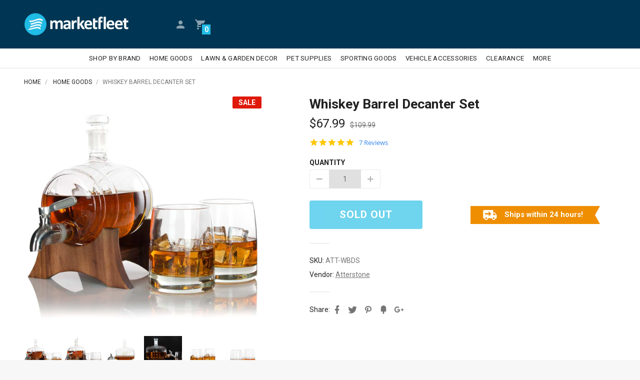

--- FILE ---
content_type: text/html; charset=utf-8
request_url: https://www.marketfleet.com/collections/home-goods/products/whiskey-barrel-decanter-set
body_size: 47404
content:
<!doctype html>
<html>
    <head>
      <!-- Google Merchant Center Site Verification -->
      <meta name="google-site-verification" content="94kU5qqV4Ckp_o8g77BBqMHZSYMceHChCOz1z1NtsX4" />
      
      <!-- Global site tag (gtag.js) - Google Ads: 963091359 -->
      <script async src="https://www.googletagmanager.com/gtag/js?id=AW-963091359"></script>
      <script>
       window.dataLayer = window.dataLayer || [];
       function gtag(){dataLayer.push(arguments);}
       gtag('js', new Date());

       gtag('config', 'AW-963091359');
      </script>
      <!-- End Global site tag (gtag.js) - Google Ads: 963091359 -->
      
      <!-- Microsoft Ads UET Tag ============================ -->
      <script>(function(w,d,t,r,u){var f,n,i;w[u]=w[u]||[],f=function(){var o={ti:"32007811"};o.q=w[u],w[u]=new UET(o),w[u].push("pageLoad")},n=d.createElement(t),n.src=r,n.async=1,n.onload=n.onreadystatechange=function(){var s=this.readyState;s&&s!=="loaded"&&s!=="complete"||(f(),n.onload=n.onreadystatechange=null)},i=d.getElementsByTagName(t)[0],i.parentNode.insertBefore(n,i)})(window,document,"script","//bat.bing.com/bat.js","uetq");</script>
      <!-- End Microsoft Ads UET Tag ======================== -->
      
        <!-- Basic page needs ================================================== -->
        <meta charset="utf-8">
        <meta http-equiv="X-UA-Compatible" content="IE=edge,chrome=1">
        <meta name="mobile-web-app-capable" content="yes"><link rel="shortcut icon" href="//www.marketfleet.com/cdn/shop/files/MarketfleetMarketplaceLogoCircle_32x.png?v=1613733288" type="image/png"><!-- Title and description ================================================== -->
        <title>
            Whiskey Barrel Decanter Set with Glasses and Stones - Atterstone
                &ndash; Marketfleet Inc.
        </title><meta name="description" content="Atterstone Whiskey Decanters"><!-- Social meta ================================================== --><meta property="og:type" content="product">
  <meta property="og:title" content="Whiskey Barrel Decanter Set">
  <meta property="og:url" content="https://www.marketfleet.com/products/whiskey-barrel-decanter-set"><meta property="og:image" content="http://www.marketfleet.com/cdn/shop/products/Whiskey_Barrel_Decanter-03-1500_640x.jpg?v=1576610259">
  <meta property="og:image:secure_url" content="https://www.marketfleet.com/cdn/shop/products/Whiskey_Barrel_Decanter-03-1500_640x.jpg?v=1576610259"><meta property="og:image" content="http://www.marketfleet.com/cdn/shop/products/Whiskey_Barrel_Decanter-01-1500_640x.jpg?v=1576610259">
  <meta property="og:image:secure_url" content="https://www.marketfleet.com/cdn/shop/products/Whiskey_Barrel_Decanter-01-1500_640x.jpg?v=1576610259"><meta property="og:image" content="http://www.marketfleet.com/cdn/shop/products/Whiskey_Barrel_Decanter-02-1500_640x.jpg?v=1576610259">
  <meta property="og:image:secure_url" content="https://www.marketfleet.com/cdn/shop/products/Whiskey_Barrel_Decanter-02-1500_640x.jpg?v=1576610259"><meta property="og:price:amount" content="67.99">
  <meta property="og:price:currency" content="USD"><meta name="og:description" content="Atterstone Whiskey Decanters"><meta property="og:site_name" content="Marketfleet Inc."><meta name="twitter:card" content="summary"><meta name="twitter:title" content="Whiskey Barrel Decanter Set">
  <meta name="twitter:description" content="Atterstone Whiskey Decanters">
  <meta name="twitter:image" content="https://www.marketfleet.com/cdn/shop/products/Whiskey_Barrel_Decanter-03-1500_1024x.jpg?v=1576610259">
  <meta name="twitter:image:width" content="480">
  <meta name="twitter:image:height" content="480"><!-- Helpers ================================================== -->
        <link rel="canonical" href="https://www.marketfleet.com/products/whiskey-barrel-decanter-set">
        <meta name="viewport" content="width=device-width, initial-scale=1, maximum-scale=1">
<meta name="theme-color" content="#21bde6">

        <!-- CSS ================================================== --><link href="//www.marketfleet.com/cdn/shop/t/11/assets/vendor.min.css?v=133202460672680641716997967" rel="stylesheet" media="all"><link href="//www.marketfleet.com/cdn/shop/t/11/assets/base-styles.scss.css?v=114797295224520553081586537286" rel="stylesheet" media="all">
        <link href="//www.marketfleet.com/cdn/shop/t/11/assets/styles.scss.css?v=49556499936414179201611607520" rel="stylesheet" media="all">
    <link href="//fonts.googleapis.com/css?family=Roboto:300,400,500,700" rel="stylesheet" type="text/css" media="all" /><!-- Header hook for plugins ================================================== -->
        <script>window.performance && window.performance.mark && window.performance.mark('shopify.content_for_header.start');</script><meta id="shopify-digital-wallet" name="shopify-digital-wallet" content="/20845171/digital_wallets/dialog">
<meta name="shopify-checkout-api-token" content="91ad1ec92f67c8d67e1cf6c38ee834ed">
<meta id="in-context-paypal-metadata" data-shop-id="20845171" data-venmo-supported="false" data-environment="production" data-locale="en_US" data-paypal-v4="true" data-currency="USD">
<link rel="alternate" type="application/json+oembed" href="https://www.marketfleet.com/products/whiskey-barrel-decanter-set.oembed">
<script async="async" src="/checkouts/internal/preloads.js?locale=en-US"></script>
<link rel="preconnect" href="https://shop.app" crossorigin="anonymous">
<script async="async" src="https://shop.app/checkouts/internal/preloads.js?locale=en-US&shop_id=20845171" crossorigin="anonymous"></script>
<script id="apple-pay-shop-capabilities" type="application/json">{"shopId":20845171,"countryCode":"US","currencyCode":"USD","merchantCapabilities":["supports3DS"],"merchantId":"gid:\/\/shopify\/Shop\/20845171","merchantName":"Marketfleet Inc.","requiredBillingContactFields":["postalAddress","email","phone"],"requiredShippingContactFields":["postalAddress","email","phone"],"shippingType":"shipping","supportedNetworks":["visa","masterCard","amex","discover","elo","jcb"],"total":{"type":"pending","label":"Marketfleet Inc.","amount":"1.00"},"shopifyPaymentsEnabled":true,"supportsSubscriptions":true}</script>
<script id="shopify-features" type="application/json">{"accessToken":"91ad1ec92f67c8d67e1cf6c38ee834ed","betas":["rich-media-storefront-analytics"],"domain":"www.marketfleet.com","predictiveSearch":true,"shopId":20845171,"locale":"en"}</script>
<script>var Shopify = Shopify || {};
Shopify.shop = "marketfleetcorp.myshopify.com";
Shopify.locale = "en";
Shopify.currency = {"active":"USD","rate":"1.0"};
Shopify.country = "US";
Shopify.theme = {"name":"Jasper-v1-3-9 productPage24ShipBannerV2","id":97657389101,"schema_name":"Jasper","schema_version":"1.3.9","theme_store_id":null,"role":"main"};
Shopify.theme.handle = "null";
Shopify.theme.style = {"id":null,"handle":null};
Shopify.cdnHost = "www.marketfleet.com/cdn";
Shopify.routes = Shopify.routes || {};
Shopify.routes.root = "/";</script>
<script type="module">!function(o){(o.Shopify=o.Shopify||{}).modules=!0}(window);</script>
<script>!function(o){function n(){var o=[];function n(){o.push(Array.prototype.slice.apply(arguments))}return n.q=o,n}var t=o.Shopify=o.Shopify||{};t.loadFeatures=n(),t.autoloadFeatures=n()}(window);</script>
<script>
  window.ShopifyPay = window.ShopifyPay || {};
  window.ShopifyPay.apiHost = "shop.app\/pay";
  window.ShopifyPay.redirectState = null;
</script>
<script id="shop-js-analytics" type="application/json">{"pageType":"product"}</script>
<script defer="defer" async type="module" src="//www.marketfleet.com/cdn/shopifycloud/shop-js/modules/v2/client.init-shop-cart-sync_C5BV16lS.en.esm.js"></script>
<script defer="defer" async type="module" src="//www.marketfleet.com/cdn/shopifycloud/shop-js/modules/v2/chunk.common_CygWptCX.esm.js"></script>
<script type="module">
  await import("//www.marketfleet.com/cdn/shopifycloud/shop-js/modules/v2/client.init-shop-cart-sync_C5BV16lS.en.esm.js");
await import("//www.marketfleet.com/cdn/shopifycloud/shop-js/modules/v2/chunk.common_CygWptCX.esm.js");

  window.Shopify.SignInWithShop?.initShopCartSync?.({"fedCMEnabled":true,"windoidEnabled":true});

</script>
<script>
  window.Shopify = window.Shopify || {};
  if (!window.Shopify.featureAssets) window.Shopify.featureAssets = {};
  window.Shopify.featureAssets['shop-js'] = {"shop-cart-sync":["modules/v2/client.shop-cart-sync_ZFArdW7E.en.esm.js","modules/v2/chunk.common_CygWptCX.esm.js"],"init-fed-cm":["modules/v2/client.init-fed-cm_CmiC4vf6.en.esm.js","modules/v2/chunk.common_CygWptCX.esm.js"],"shop-button":["modules/v2/client.shop-button_tlx5R9nI.en.esm.js","modules/v2/chunk.common_CygWptCX.esm.js"],"shop-cash-offers":["modules/v2/client.shop-cash-offers_DOA2yAJr.en.esm.js","modules/v2/chunk.common_CygWptCX.esm.js","modules/v2/chunk.modal_D71HUcav.esm.js"],"init-windoid":["modules/v2/client.init-windoid_sURxWdc1.en.esm.js","modules/v2/chunk.common_CygWptCX.esm.js"],"shop-toast-manager":["modules/v2/client.shop-toast-manager_ClPi3nE9.en.esm.js","modules/v2/chunk.common_CygWptCX.esm.js"],"init-shop-email-lookup-coordinator":["modules/v2/client.init-shop-email-lookup-coordinator_B8hsDcYM.en.esm.js","modules/v2/chunk.common_CygWptCX.esm.js"],"init-shop-cart-sync":["modules/v2/client.init-shop-cart-sync_C5BV16lS.en.esm.js","modules/v2/chunk.common_CygWptCX.esm.js"],"avatar":["modules/v2/client.avatar_BTnouDA3.en.esm.js"],"pay-button":["modules/v2/client.pay-button_FdsNuTd3.en.esm.js","modules/v2/chunk.common_CygWptCX.esm.js"],"init-customer-accounts":["modules/v2/client.init-customer-accounts_DxDtT_ad.en.esm.js","modules/v2/client.shop-login-button_C5VAVYt1.en.esm.js","modules/v2/chunk.common_CygWptCX.esm.js","modules/v2/chunk.modal_D71HUcav.esm.js"],"init-shop-for-new-customer-accounts":["modules/v2/client.init-shop-for-new-customer-accounts_ChsxoAhi.en.esm.js","modules/v2/client.shop-login-button_C5VAVYt1.en.esm.js","modules/v2/chunk.common_CygWptCX.esm.js","modules/v2/chunk.modal_D71HUcav.esm.js"],"shop-login-button":["modules/v2/client.shop-login-button_C5VAVYt1.en.esm.js","modules/v2/chunk.common_CygWptCX.esm.js","modules/v2/chunk.modal_D71HUcav.esm.js"],"init-customer-accounts-sign-up":["modules/v2/client.init-customer-accounts-sign-up_CPSyQ0Tj.en.esm.js","modules/v2/client.shop-login-button_C5VAVYt1.en.esm.js","modules/v2/chunk.common_CygWptCX.esm.js","modules/v2/chunk.modal_D71HUcav.esm.js"],"shop-follow-button":["modules/v2/client.shop-follow-button_Cva4Ekp9.en.esm.js","modules/v2/chunk.common_CygWptCX.esm.js","modules/v2/chunk.modal_D71HUcav.esm.js"],"checkout-modal":["modules/v2/client.checkout-modal_BPM8l0SH.en.esm.js","modules/v2/chunk.common_CygWptCX.esm.js","modules/v2/chunk.modal_D71HUcav.esm.js"],"lead-capture":["modules/v2/client.lead-capture_Bi8yE_yS.en.esm.js","modules/v2/chunk.common_CygWptCX.esm.js","modules/v2/chunk.modal_D71HUcav.esm.js"],"shop-login":["modules/v2/client.shop-login_D6lNrXab.en.esm.js","modules/v2/chunk.common_CygWptCX.esm.js","modules/v2/chunk.modal_D71HUcav.esm.js"],"payment-terms":["modules/v2/client.payment-terms_CZxnsJam.en.esm.js","modules/v2/chunk.common_CygWptCX.esm.js","modules/v2/chunk.modal_D71HUcav.esm.js"]};
</script>
<script>(function() {
  var isLoaded = false;
  function asyncLoad() {
    if (isLoaded) return;
    isLoaded = true;
    var urls = ["https:\/\/chimpstatic.com\/mcjs-connected\/js\/users\/cd1a738876187810c44dd386b\/01d2fca6bc8dcfca8746eb70e.js?shop=marketfleetcorp.myshopify.com","\/\/shopify.privy.com\/widget.js?shop=marketfleetcorp.myshopify.com","\/\/staticw2.yotpo.com\/14C9XDIsoH7AkOVnfaTpf3onLiu525RcHI9MR1rK\/widget.js?shop=marketfleetcorp.myshopify.com","https:\/\/chimpstatic.com\/mcjs-connected\/js\/users\/cd1a738876187810c44dd386b\/b31dc5c5cd42f14f5bee55991.js?shop=marketfleetcorp.myshopify.com","https:\/\/static.klaviyo.com\/onsite\/js\/klaviyo.js?company_id=QgLnPZ\u0026shop=marketfleetcorp.myshopify.com","https:\/\/static.klaviyo.com\/onsite\/js\/klaviyo.js?company_id=QgLnPZ\u0026shop=marketfleetcorp.myshopify.com","https:\/\/scripttags.jst.ai\/shopify_justuno_20845171_fcd6c760-8fdd-11ea-96b6-3d1220a8463d.js?shop=marketfleetcorp.myshopify.com"];
    for (var i = 0; i < urls.length; i++) {
      var s = document.createElement('script');
      s.type = 'text/javascript';
      s.async = true;
      s.src = urls[i];
      var x = document.getElementsByTagName('script')[0];
      x.parentNode.insertBefore(s, x);
    }
  };
  if(window.attachEvent) {
    window.attachEvent('onload', asyncLoad);
  } else {
    window.addEventListener('load', asyncLoad, false);
  }
})();</script>
<script id="__st">var __st={"a":20845171,"offset":-28800,"reqid":"210a9935-1891-4946-988a-bdee664e215f-1768745212","pageurl":"www.marketfleet.com\/collections\/home-goods\/products\/whiskey-barrel-decanter-set","u":"4690b546e03f","p":"product","rtyp":"product","rid":4425236774957};</script>
<script>window.ShopifyPaypalV4VisibilityTracking = true;</script>
<script id="captcha-bootstrap">!function(){'use strict';const t='contact',e='account',n='new_comment',o=[[t,t],['blogs',n],['comments',n],[t,'customer']],c=[[e,'customer_login'],[e,'guest_login'],[e,'recover_customer_password'],[e,'create_customer']],r=t=>t.map((([t,e])=>`form[action*='/${t}']:not([data-nocaptcha='true']) input[name='form_type'][value='${e}']`)).join(','),a=t=>()=>t?[...document.querySelectorAll(t)].map((t=>t.form)):[];function s(){const t=[...o],e=r(t);return a(e)}const i='password',u='form_key',d=['recaptcha-v3-token','g-recaptcha-response','h-captcha-response',i],f=()=>{try{return window.sessionStorage}catch{return}},m='__shopify_v',_=t=>t.elements[u];function p(t,e,n=!1){try{const o=window.sessionStorage,c=JSON.parse(o.getItem(e)),{data:r}=function(t){const{data:e,action:n}=t;return t[m]||n?{data:e,action:n}:{data:t,action:n}}(c);for(const[e,n]of Object.entries(r))t.elements[e]&&(t.elements[e].value=n);n&&o.removeItem(e)}catch(o){console.error('form repopulation failed',{error:o})}}const l='form_type',E='cptcha';function T(t){t.dataset[E]=!0}const w=window,h=w.document,L='Shopify',v='ce_forms',y='captcha';let A=!1;((t,e)=>{const n=(g='f06e6c50-85a8-45c8-87d0-21a2b65856fe',I='https://cdn.shopify.com/shopifycloud/storefront-forms-hcaptcha/ce_storefront_forms_captcha_hcaptcha.v1.5.2.iife.js',D={infoText:'Protected by hCaptcha',privacyText:'Privacy',termsText:'Terms'},(t,e,n)=>{const o=w[L][v],c=o.bindForm;if(c)return c(t,g,e,D).then(n);var r;o.q.push([[t,g,e,D],n]),r=I,A||(h.body.append(Object.assign(h.createElement('script'),{id:'captcha-provider',async:!0,src:r})),A=!0)});var g,I,D;w[L]=w[L]||{},w[L][v]=w[L][v]||{},w[L][v].q=[],w[L][y]=w[L][y]||{},w[L][y].protect=function(t,e){n(t,void 0,e),T(t)},Object.freeze(w[L][y]),function(t,e,n,w,h,L){const[v,y,A,g]=function(t,e,n){const i=e?o:[],u=t?c:[],d=[...i,...u],f=r(d),m=r(i),_=r(d.filter((([t,e])=>n.includes(e))));return[a(f),a(m),a(_),s()]}(w,h,L),I=t=>{const e=t.target;return e instanceof HTMLFormElement?e:e&&e.form},D=t=>v().includes(t);t.addEventListener('submit',(t=>{const e=I(t);if(!e)return;const n=D(e)&&!e.dataset.hcaptchaBound&&!e.dataset.recaptchaBound,o=_(e),c=g().includes(e)&&(!o||!o.value);(n||c)&&t.preventDefault(),c&&!n&&(function(t){try{if(!f())return;!function(t){const e=f();if(!e)return;const n=_(t);if(!n)return;const o=n.value;o&&e.removeItem(o)}(t);const e=Array.from(Array(32),(()=>Math.random().toString(36)[2])).join('');!function(t,e){_(t)||t.append(Object.assign(document.createElement('input'),{type:'hidden',name:u})),t.elements[u].value=e}(t,e),function(t,e){const n=f();if(!n)return;const o=[...t.querySelectorAll(`input[type='${i}']`)].map((({name:t})=>t)),c=[...d,...o],r={};for(const[a,s]of new FormData(t).entries())c.includes(a)||(r[a]=s);n.setItem(e,JSON.stringify({[m]:1,action:t.action,data:r}))}(t,e)}catch(e){console.error('failed to persist form',e)}}(e),e.submit())}));const S=(t,e)=>{t&&!t.dataset[E]&&(n(t,e.some((e=>e===t))),T(t))};for(const o of['focusin','change'])t.addEventListener(o,(t=>{const e=I(t);D(e)&&S(e,y())}));const B=e.get('form_key'),M=e.get(l),P=B&&M;t.addEventListener('DOMContentLoaded',(()=>{const t=y();if(P)for(const e of t)e.elements[l].value===M&&p(e,B);[...new Set([...A(),...v().filter((t=>'true'===t.dataset.shopifyCaptcha))])].forEach((e=>S(e,t)))}))}(h,new URLSearchParams(w.location.search),n,t,e,['guest_login'])})(!0,!0)}();</script>
<script integrity="sha256-4kQ18oKyAcykRKYeNunJcIwy7WH5gtpwJnB7kiuLZ1E=" data-source-attribution="shopify.loadfeatures" defer="defer" src="//www.marketfleet.com/cdn/shopifycloud/storefront/assets/storefront/load_feature-a0a9edcb.js" crossorigin="anonymous"></script>
<script crossorigin="anonymous" defer="defer" src="//www.marketfleet.com/cdn/shopifycloud/storefront/assets/shopify_pay/storefront-65b4c6d7.js?v=20250812"></script>
<script data-source-attribution="shopify.dynamic_checkout.dynamic.init">var Shopify=Shopify||{};Shopify.PaymentButton=Shopify.PaymentButton||{isStorefrontPortableWallets:!0,init:function(){window.Shopify.PaymentButton.init=function(){};var t=document.createElement("script");t.src="https://www.marketfleet.com/cdn/shopifycloud/portable-wallets/latest/portable-wallets.en.js",t.type="module",document.head.appendChild(t)}};
</script>
<script data-source-attribution="shopify.dynamic_checkout.buyer_consent">
  function portableWalletsHideBuyerConsent(e){var t=document.getElementById("shopify-buyer-consent"),n=document.getElementById("shopify-subscription-policy-button");t&&n&&(t.classList.add("hidden"),t.setAttribute("aria-hidden","true"),n.removeEventListener("click",e))}function portableWalletsShowBuyerConsent(e){var t=document.getElementById("shopify-buyer-consent"),n=document.getElementById("shopify-subscription-policy-button");t&&n&&(t.classList.remove("hidden"),t.removeAttribute("aria-hidden"),n.addEventListener("click",e))}window.Shopify?.PaymentButton&&(window.Shopify.PaymentButton.hideBuyerConsent=portableWalletsHideBuyerConsent,window.Shopify.PaymentButton.showBuyerConsent=portableWalletsShowBuyerConsent);
</script>
<script data-source-attribution="shopify.dynamic_checkout.cart.bootstrap">document.addEventListener("DOMContentLoaded",(function(){function t(){return document.querySelector("shopify-accelerated-checkout-cart, shopify-accelerated-checkout")}if(t())Shopify.PaymentButton.init();else{new MutationObserver((function(e,n){t()&&(Shopify.PaymentButton.init(),n.disconnect())})).observe(document.body,{childList:!0,subtree:!0})}}));
</script>
<link id="shopify-accelerated-checkout-styles" rel="stylesheet" media="screen" href="https://www.marketfleet.com/cdn/shopifycloud/portable-wallets/latest/accelerated-checkout-backwards-compat.css" crossorigin="anonymous">
<style id="shopify-accelerated-checkout-cart">
        #shopify-buyer-consent {
  margin-top: 1em;
  display: inline-block;
  width: 100%;
}

#shopify-buyer-consent.hidden {
  display: none;
}

#shopify-subscription-policy-button {
  background: none;
  border: none;
  padding: 0;
  text-decoration: underline;
  font-size: inherit;
  cursor: pointer;
}

#shopify-subscription-policy-button::before {
  box-shadow: none;
}

      </style>

<script>window.performance && window.performance.mark && window.performance.mark('shopify.content_for_header.end');</script>

        <!-- Header JS ================================================== --><style type="text/css">
            [ng\:cloak], [ng-cloak], [data-ng-cloak], [x-ng-cloak], .ng-cloak, .x-ng-cloak, .hidden {
                display: none !important;
            }</style>

        <style type="text/css">
            
        </style>

        <script>
            window.jasper = {};
            window.jasper.megamenus = {};
            window.jasper.money_format = '${{amount}}';
            window.jasper.shop_secure_url = 'https://www.marketfleet.com';
            window.jasper.shop_url = 'https://www.marketfleet.com';
            window.jasper.money_with_currency_format = '${{amount}} USD';
            window.jasper.shop_currency = 'USD';
            window.jasper.shop_currencies = 'USD';
            window.jasper.enable_multiple_shop_currencies = false;
            window.jasper.enable_auto_currency_changer = true;
            window.jasper.auto_currency_behaviour = 'add_to_list';
            window.jasper.current_template = 'product';
            window.jasper.customer = false;
            window.jasper.customer_email = '';
            window.jasper.customer_tags = 'null';
            window.jasper.custom_scrollbars_enable = true;
            window.jasper.scroll_reveal_enable = false;
            window.jasper.scroll_reveal_duration = 500;
            window.jasper.scroll_reveal_mobile_enable = false;
            window.jasper.scroll_reveal_starting_scale = 0.9;
            window.jasper.scroll_reveal_starting_opacity = 0;
            window.jasper.cart_add_to_cart_behavior = 'jasper-bar';
            window.jasper.admin_scss_css_url = '//www.marketfleet.com/cdn/shop/t/11/assets/admin.scss.css?v=116682915721179928181586537286';
            window.jasper.settings_data_json_url = '//www.marketfleet.com/cdn/shop/t/11/assets/settings_data.json?v=29791931686697747141586537262';
            window.jasper.settings_color_data_json_url = '//www.marketfleet.com/cdn/shop/t/11/assets/settings_color_data.json?v=60476399430040967641586537261';
            window.jasper.customer_addresses_delete_confirm = '"Are you sure you wish to delete this address?"';
            window.jasper.version = parseInt(121);
            window.jasper.enable_product_custom_aspect_ratio = false;
            window.jasper.disable_ajax_cart = false;
            window.jasper.collectionDefaultSortBy = 'best-selling';
      	</script>

    <link href="https://monorail-edge.shopifysvc.com" rel="dns-prefetch">
<script>(function(){if ("sendBeacon" in navigator && "performance" in window) {try {var session_token_from_headers = performance.getEntriesByType('navigation')[0].serverTiming.find(x => x.name == '_s').description;} catch {var session_token_from_headers = undefined;}var session_cookie_matches = document.cookie.match(/_shopify_s=([^;]*)/);var session_token_from_cookie = session_cookie_matches && session_cookie_matches.length === 2 ? session_cookie_matches[1] : "";var session_token = session_token_from_headers || session_token_from_cookie || "";function handle_abandonment_event(e) {var entries = performance.getEntries().filter(function(entry) {return /monorail-edge.shopifysvc.com/.test(entry.name);});if (!window.abandonment_tracked && entries.length === 0) {window.abandonment_tracked = true;var currentMs = Date.now();var navigation_start = performance.timing.navigationStart;var payload = {shop_id: 20845171,url: window.location.href,navigation_start,duration: currentMs - navigation_start,session_token,page_type: "product"};window.navigator.sendBeacon("https://monorail-edge.shopifysvc.com/v1/produce", JSON.stringify({schema_id: "online_store_buyer_site_abandonment/1.1",payload: payload,metadata: {event_created_at_ms: currentMs,event_sent_at_ms: currentMs}}));}}window.addEventListener('pagehide', handle_abandonment_event);}}());</script>
<script id="web-pixels-manager-setup">(function e(e,d,r,n,o){if(void 0===o&&(o={}),!Boolean(null===(a=null===(i=window.Shopify)||void 0===i?void 0:i.analytics)||void 0===a?void 0:a.replayQueue)){var i,a;window.Shopify=window.Shopify||{};var t=window.Shopify;t.analytics=t.analytics||{};var s=t.analytics;s.replayQueue=[],s.publish=function(e,d,r){return s.replayQueue.push([e,d,r]),!0};try{self.performance.mark("wpm:start")}catch(e){}var l=function(){var e={modern:/Edge?\/(1{2}[4-9]|1[2-9]\d|[2-9]\d{2}|\d{4,})\.\d+(\.\d+|)|Firefox\/(1{2}[4-9]|1[2-9]\d|[2-9]\d{2}|\d{4,})\.\d+(\.\d+|)|Chrom(ium|e)\/(9{2}|\d{3,})\.\d+(\.\d+|)|(Maci|X1{2}).+ Version\/(15\.\d+|(1[6-9]|[2-9]\d|\d{3,})\.\d+)([,.]\d+|)( \(\w+\)|)( Mobile\/\w+|) Safari\/|Chrome.+OPR\/(9{2}|\d{3,})\.\d+\.\d+|(CPU[ +]OS|iPhone[ +]OS|CPU[ +]iPhone|CPU IPhone OS|CPU iPad OS)[ +]+(15[._]\d+|(1[6-9]|[2-9]\d|\d{3,})[._]\d+)([._]\d+|)|Android:?[ /-](13[3-9]|1[4-9]\d|[2-9]\d{2}|\d{4,})(\.\d+|)(\.\d+|)|Android.+Firefox\/(13[5-9]|1[4-9]\d|[2-9]\d{2}|\d{4,})\.\d+(\.\d+|)|Android.+Chrom(ium|e)\/(13[3-9]|1[4-9]\d|[2-9]\d{2}|\d{4,})\.\d+(\.\d+|)|SamsungBrowser\/([2-9]\d|\d{3,})\.\d+/,legacy:/Edge?\/(1[6-9]|[2-9]\d|\d{3,})\.\d+(\.\d+|)|Firefox\/(5[4-9]|[6-9]\d|\d{3,})\.\d+(\.\d+|)|Chrom(ium|e)\/(5[1-9]|[6-9]\d|\d{3,})\.\d+(\.\d+|)([\d.]+$|.*Safari\/(?![\d.]+ Edge\/[\d.]+$))|(Maci|X1{2}).+ Version\/(10\.\d+|(1[1-9]|[2-9]\d|\d{3,})\.\d+)([,.]\d+|)( \(\w+\)|)( Mobile\/\w+|) Safari\/|Chrome.+OPR\/(3[89]|[4-9]\d|\d{3,})\.\d+\.\d+|(CPU[ +]OS|iPhone[ +]OS|CPU[ +]iPhone|CPU IPhone OS|CPU iPad OS)[ +]+(10[._]\d+|(1[1-9]|[2-9]\d|\d{3,})[._]\d+)([._]\d+|)|Android:?[ /-](13[3-9]|1[4-9]\d|[2-9]\d{2}|\d{4,})(\.\d+|)(\.\d+|)|Mobile Safari.+OPR\/([89]\d|\d{3,})\.\d+\.\d+|Android.+Firefox\/(13[5-9]|1[4-9]\d|[2-9]\d{2}|\d{4,})\.\d+(\.\d+|)|Android.+Chrom(ium|e)\/(13[3-9]|1[4-9]\d|[2-9]\d{2}|\d{4,})\.\d+(\.\d+|)|Android.+(UC? ?Browser|UCWEB|U3)[ /]?(15\.([5-9]|\d{2,})|(1[6-9]|[2-9]\d|\d{3,})\.\d+)\.\d+|SamsungBrowser\/(5\.\d+|([6-9]|\d{2,})\.\d+)|Android.+MQ{2}Browser\/(14(\.(9|\d{2,})|)|(1[5-9]|[2-9]\d|\d{3,})(\.\d+|))(\.\d+|)|K[Aa][Ii]OS\/(3\.\d+|([4-9]|\d{2,})\.\d+)(\.\d+|)/},d=e.modern,r=e.legacy,n=navigator.userAgent;return n.match(d)?"modern":n.match(r)?"legacy":"unknown"}(),u="modern"===l?"modern":"legacy",c=(null!=n?n:{modern:"",legacy:""})[u],f=function(e){return[e.baseUrl,"/wpm","/b",e.hashVersion,"modern"===e.buildTarget?"m":"l",".js"].join("")}({baseUrl:d,hashVersion:r,buildTarget:u}),m=function(e){var d=e.version,r=e.bundleTarget,n=e.surface,o=e.pageUrl,i=e.monorailEndpoint;return{emit:function(e){var a=e.status,t=e.errorMsg,s=(new Date).getTime(),l=JSON.stringify({metadata:{event_sent_at_ms:s},events:[{schema_id:"web_pixels_manager_load/3.1",payload:{version:d,bundle_target:r,page_url:o,status:a,surface:n,error_msg:t},metadata:{event_created_at_ms:s}}]});if(!i)return console&&console.warn&&console.warn("[Web Pixels Manager] No Monorail endpoint provided, skipping logging."),!1;try{return self.navigator.sendBeacon.bind(self.navigator)(i,l)}catch(e){}var u=new XMLHttpRequest;try{return u.open("POST",i,!0),u.setRequestHeader("Content-Type","text/plain"),u.send(l),!0}catch(e){return console&&console.warn&&console.warn("[Web Pixels Manager] Got an unhandled error while logging to Monorail."),!1}}}}({version:r,bundleTarget:l,surface:e.surface,pageUrl:self.location.href,monorailEndpoint:e.monorailEndpoint});try{o.browserTarget=l,function(e){var d=e.src,r=e.async,n=void 0===r||r,o=e.onload,i=e.onerror,a=e.sri,t=e.scriptDataAttributes,s=void 0===t?{}:t,l=document.createElement("script"),u=document.querySelector("head"),c=document.querySelector("body");if(l.async=n,l.src=d,a&&(l.integrity=a,l.crossOrigin="anonymous"),s)for(var f in s)if(Object.prototype.hasOwnProperty.call(s,f))try{l.dataset[f]=s[f]}catch(e){}if(o&&l.addEventListener("load",o),i&&l.addEventListener("error",i),u)u.appendChild(l);else{if(!c)throw new Error("Did not find a head or body element to append the script");c.appendChild(l)}}({src:f,async:!0,onload:function(){if(!function(){var e,d;return Boolean(null===(d=null===(e=window.Shopify)||void 0===e?void 0:e.analytics)||void 0===d?void 0:d.initialized)}()){var d=window.webPixelsManager.init(e)||void 0;if(d){var r=window.Shopify.analytics;r.replayQueue.forEach((function(e){var r=e[0],n=e[1],o=e[2];d.publishCustomEvent(r,n,o)})),r.replayQueue=[],r.publish=d.publishCustomEvent,r.visitor=d.visitor,r.initialized=!0}}},onerror:function(){return m.emit({status:"failed",errorMsg:"".concat(f," has failed to load")})},sri:function(e){var d=/^sha384-[A-Za-z0-9+/=]+$/;return"string"==typeof e&&d.test(e)}(c)?c:"",scriptDataAttributes:o}),m.emit({status:"loading"})}catch(e){m.emit({status:"failed",errorMsg:(null==e?void 0:e.message)||"Unknown error"})}}})({shopId: 20845171,storefrontBaseUrl: "https://www.marketfleet.com",extensionsBaseUrl: "https://extensions.shopifycdn.com/cdn/shopifycloud/web-pixels-manager",monorailEndpoint: "https://monorail-edge.shopifysvc.com/unstable/produce_batch",surface: "storefront-renderer",enabledBetaFlags: ["2dca8a86"],webPixelsConfigList: [{"id":"60883180","eventPayloadVersion":"v1","runtimeContext":"LAX","scriptVersion":"1","type":"CUSTOM","privacyPurposes":["MARKETING"],"name":"Meta pixel (migrated)"},{"id":"72876268","eventPayloadVersion":"v1","runtimeContext":"LAX","scriptVersion":"1","type":"CUSTOM","privacyPurposes":["ANALYTICS"],"name":"Google Analytics tag (migrated)"},{"id":"shopify-app-pixel","configuration":"{}","eventPayloadVersion":"v1","runtimeContext":"STRICT","scriptVersion":"0450","apiClientId":"shopify-pixel","type":"APP","privacyPurposes":["ANALYTICS","MARKETING"]},{"id":"shopify-custom-pixel","eventPayloadVersion":"v1","runtimeContext":"LAX","scriptVersion":"0450","apiClientId":"shopify-pixel","type":"CUSTOM","privacyPurposes":["ANALYTICS","MARKETING"]}],isMerchantRequest: false,initData: {"shop":{"name":"Marketfleet Inc.","paymentSettings":{"currencyCode":"USD"},"myshopifyDomain":"marketfleetcorp.myshopify.com","countryCode":"US","storefrontUrl":"https:\/\/www.marketfleet.com"},"customer":null,"cart":null,"checkout":null,"productVariants":[{"price":{"amount":67.99,"currencyCode":"USD"},"product":{"title":"Whiskey Barrel Decanter Set","vendor":"Atterstone","id":"4425236774957","untranslatedTitle":"Whiskey Barrel Decanter Set","url":"\/products\/whiskey-barrel-decanter-set","type":"Whiskey Decanters"},"id":"31528484798509","image":{"src":"\/\/www.marketfleet.com\/cdn\/shop\/products\/Whiskey_Barrel_Decanter-03-1500.jpg?v=1576610259"},"sku":"ATT-WBDS","title":"Default Title","untranslatedTitle":"Default Title"}],"purchasingCompany":null},},"https://www.marketfleet.com/cdn","fcfee988w5aeb613cpc8e4bc33m6693e112",{"modern":"","legacy":""},{"shopId":"20845171","storefrontBaseUrl":"https:\/\/www.marketfleet.com","extensionBaseUrl":"https:\/\/extensions.shopifycdn.com\/cdn\/shopifycloud\/web-pixels-manager","surface":"storefront-renderer","enabledBetaFlags":"[\"2dca8a86\"]","isMerchantRequest":"false","hashVersion":"fcfee988w5aeb613cpc8e4bc33m6693e112","publish":"custom","events":"[[\"page_viewed\",{}],[\"product_viewed\",{\"productVariant\":{\"price\":{\"amount\":67.99,\"currencyCode\":\"USD\"},\"product\":{\"title\":\"Whiskey Barrel Decanter Set\",\"vendor\":\"Atterstone\",\"id\":\"4425236774957\",\"untranslatedTitle\":\"Whiskey Barrel Decanter Set\",\"url\":\"\/products\/whiskey-barrel-decanter-set\",\"type\":\"Whiskey Decanters\"},\"id\":\"31528484798509\",\"image\":{\"src\":\"\/\/www.marketfleet.com\/cdn\/shop\/products\/Whiskey_Barrel_Decanter-03-1500.jpg?v=1576610259\"},\"sku\":\"ATT-WBDS\",\"title\":\"Default Title\",\"untranslatedTitle\":\"Default Title\"}}]]"});</script><script>
  window.ShopifyAnalytics = window.ShopifyAnalytics || {};
  window.ShopifyAnalytics.meta = window.ShopifyAnalytics.meta || {};
  window.ShopifyAnalytics.meta.currency = 'USD';
  var meta = {"product":{"id":4425236774957,"gid":"gid:\/\/shopify\/Product\/4425236774957","vendor":"Atterstone","type":"Whiskey Decanters","handle":"whiskey-barrel-decanter-set","variants":[{"id":31528484798509,"price":6799,"name":"Whiskey Barrel Decanter Set","public_title":null,"sku":"ATT-WBDS"}],"remote":false},"page":{"pageType":"product","resourceType":"product","resourceId":4425236774957,"requestId":"210a9935-1891-4946-988a-bdee664e215f-1768745212"}};
  for (var attr in meta) {
    window.ShopifyAnalytics.meta[attr] = meta[attr];
  }
</script>
<script class="analytics">
  (function () {
    var customDocumentWrite = function(content) {
      var jquery = null;

      if (window.jQuery) {
        jquery = window.jQuery;
      } else if (window.Checkout && window.Checkout.$) {
        jquery = window.Checkout.$;
      }

      if (jquery) {
        jquery('body').append(content);
      }
    };

    var hasLoggedConversion = function(token) {
      if (token) {
        return document.cookie.indexOf('loggedConversion=' + token) !== -1;
      }
      return false;
    }

    var setCookieIfConversion = function(token) {
      if (token) {
        var twoMonthsFromNow = new Date(Date.now());
        twoMonthsFromNow.setMonth(twoMonthsFromNow.getMonth() + 2);

        document.cookie = 'loggedConversion=' + token + '; expires=' + twoMonthsFromNow;
      }
    }

    var trekkie = window.ShopifyAnalytics.lib = window.trekkie = window.trekkie || [];
    if (trekkie.integrations) {
      return;
    }
    trekkie.methods = [
      'identify',
      'page',
      'ready',
      'track',
      'trackForm',
      'trackLink'
    ];
    trekkie.factory = function(method) {
      return function() {
        var args = Array.prototype.slice.call(arguments);
        args.unshift(method);
        trekkie.push(args);
        return trekkie;
      };
    };
    for (var i = 0; i < trekkie.methods.length; i++) {
      var key = trekkie.methods[i];
      trekkie[key] = trekkie.factory(key);
    }
    trekkie.load = function(config) {
      trekkie.config = config || {};
      trekkie.config.initialDocumentCookie = document.cookie;
      var first = document.getElementsByTagName('script')[0];
      var script = document.createElement('script');
      script.type = 'text/javascript';
      script.onerror = function(e) {
        var scriptFallback = document.createElement('script');
        scriptFallback.type = 'text/javascript';
        scriptFallback.onerror = function(error) {
                var Monorail = {
      produce: function produce(monorailDomain, schemaId, payload) {
        var currentMs = new Date().getTime();
        var event = {
          schema_id: schemaId,
          payload: payload,
          metadata: {
            event_created_at_ms: currentMs,
            event_sent_at_ms: currentMs
          }
        };
        return Monorail.sendRequest("https://" + monorailDomain + "/v1/produce", JSON.stringify(event));
      },
      sendRequest: function sendRequest(endpointUrl, payload) {
        // Try the sendBeacon API
        if (window && window.navigator && typeof window.navigator.sendBeacon === 'function' && typeof window.Blob === 'function' && !Monorail.isIos12()) {
          var blobData = new window.Blob([payload], {
            type: 'text/plain'
          });

          if (window.navigator.sendBeacon(endpointUrl, blobData)) {
            return true;
          } // sendBeacon was not successful

        } // XHR beacon

        var xhr = new XMLHttpRequest();

        try {
          xhr.open('POST', endpointUrl);
          xhr.setRequestHeader('Content-Type', 'text/plain');
          xhr.send(payload);
        } catch (e) {
          console.log(e);
        }

        return false;
      },
      isIos12: function isIos12() {
        return window.navigator.userAgent.lastIndexOf('iPhone; CPU iPhone OS 12_') !== -1 || window.navigator.userAgent.lastIndexOf('iPad; CPU OS 12_') !== -1;
      }
    };
    Monorail.produce('monorail-edge.shopifysvc.com',
      'trekkie_storefront_load_errors/1.1',
      {shop_id: 20845171,
      theme_id: 97657389101,
      app_name: "storefront",
      context_url: window.location.href,
      source_url: "//www.marketfleet.com/cdn/s/trekkie.storefront.cd680fe47e6c39ca5d5df5f0a32d569bc48c0f27.min.js"});

        };
        scriptFallback.async = true;
        scriptFallback.src = '//www.marketfleet.com/cdn/s/trekkie.storefront.cd680fe47e6c39ca5d5df5f0a32d569bc48c0f27.min.js';
        first.parentNode.insertBefore(scriptFallback, first);
      };
      script.async = true;
      script.src = '//www.marketfleet.com/cdn/s/trekkie.storefront.cd680fe47e6c39ca5d5df5f0a32d569bc48c0f27.min.js';
      first.parentNode.insertBefore(script, first);
    };
    trekkie.load(
      {"Trekkie":{"appName":"storefront","development":false,"defaultAttributes":{"shopId":20845171,"isMerchantRequest":null,"themeId":97657389101,"themeCityHash":"15899601735935374328","contentLanguage":"en","currency":"USD","eventMetadataId":"3b2bdce0-dccd-40a7-bd25-76bedd81e35e"},"isServerSideCookieWritingEnabled":true,"monorailRegion":"shop_domain","enabledBetaFlags":["65f19447"]},"Session Attribution":{},"S2S":{"facebookCapiEnabled":false,"source":"trekkie-storefront-renderer","apiClientId":580111}}
    );

    var loaded = false;
    trekkie.ready(function() {
      if (loaded) return;
      loaded = true;

      window.ShopifyAnalytics.lib = window.trekkie;

      var originalDocumentWrite = document.write;
      document.write = customDocumentWrite;
      try { window.ShopifyAnalytics.merchantGoogleAnalytics.call(this); } catch(error) {};
      document.write = originalDocumentWrite;

      window.ShopifyAnalytics.lib.page(null,{"pageType":"product","resourceType":"product","resourceId":4425236774957,"requestId":"210a9935-1891-4946-988a-bdee664e215f-1768745212","shopifyEmitted":true});

      var match = window.location.pathname.match(/checkouts\/(.+)\/(thank_you|post_purchase)/)
      var token = match? match[1]: undefined;
      if (!hasLoggedConversion(token)) {
        setCookieIfConversion(token);
        window.ShopifyAnalytics.lib.track("Viewed Product",{"currency":"USD","variantId":31528484798509,"productId":4425236774957,"productGid":"gid:\/\/shopify\/Product\/4425236774957","name":"Whiskey Barrel Decanter Set","price":"67.99","sku":"ATT-WBDS","brand":"Atterstone","variant":null,"category":"Whiskey Decanters","nonInteraction":true,"remote":false},undefined,undefined,{"shopifyEmitted":true});
      window.ShopifyAnalytics.lib.track("monorail:\/\/trekkie_storefront_viewed_product\/1.1",{"currency":"USD","variantId":31528484798509,"productId":4425236774957,"productGid":"gid:\/\/shopify\/Product\/4425236774957","name":"Whiskey Barrel Decanter Set","price":"67.99","sku":"ATT-WBDS","brand":"Atterstone","variant":null,"category":"Whiskey Decanters","nonInteraction":true,"remote":false,"referer":"https:\/\/www.marketfleet.com\/collections\/home-goods\/products\/whiskey-barrel-decanter-set"});
      }
    });


        var eventsListenerScript = document.createElement('script');
        eventsListenerScript.async = true;
        eventsListenerScript.src = "//www.marketfleet.com/cdn/shopifycloud/storefront/assets/shop_events_listener-3da45d37.js";
        document.getElementsByTagName('head')[0].appendChild(eventsListenerScript);

})();</script>
  <script>
  if (!window.ga || (window.ga && typeof window.ga !== 'function')) {
    window.ga = function ga() {
      (window.ga.q = window.ga.q || []).push(arguments);
      if (window.Shopify && window.Shopify.analytics && typeof window.Shopify.analytics.publish === 'function') {
        window.Shopify.analytics.publish("ga_stub_called", {}, {sendTo: "google_osp_migration"});
      }
      console.error("Shopify's Google Analytics stub called with:", Array.from(arguments), "\nSee https://help.shopify.com/manual/promoting-marketing/pixels/pixel-migration#google for more information.");
    };
    if (window.Shopify && window.Shopify.analytics && typeof window.Shopify.analytics.publish === 'function') {
      window.Shopify.analytics.publish("ga_stub_initialized", {}, {sendTo: "google_osp_migration"});
    }
  }
</script>
<script
  defer
  src="https://www.marketfleet.com/cdn/shopifycloud/perf-kit/shopify-perf-kit-3.0.4.min.js"
  data-application="storefront-renderer"
  data-shop-id="20845171"
  data-render-region="gcp-us-central1"
  data-page-type="product"
  data-theme-instance-id="97657389101"
  data-theme-name="Jasper"
  data-theme-version="1.3.9"
  data-monorail-region="shop_domain"
  data-resource-timing-sampling-rate="10"
  data-shs="true"
  data-shs-beacon="true"
  data-shs-export-with-fetch="true"
  data-shs-logs-sample-rate="1"
  data-shs-beacon-endpoint="https://www.marketfleet.com/api/collect"
></script>
</head><body id="whiskey-barrel-decanter-set-with-glasses-and-stones-atterstone"
          ng-controller="MainController as vm"
          style="background-size: cover;
        background-repeat: no-repeat;
        background-position: center center;
        
        
"
          class="flex-items-stretch fullwidth no-aside   template-product  disable-grid-item-hover-on-mobile"><div id="wrapper" class="col p-0"><div id="content-wrapper" class="content-wrapper p-relative"><div id="shopify-section-header" class="shopify-section"><div class="container-fluid text-center headerShippingBanner" style="display: none; background-color:#21bde6;">
  <div class="container">
  	<div class="row">
    	<div class="col-12 my-2">
          <div style="font-weight:bold;font-size:22px;color:white;text-transform: uppercase;">
            <i class="icon-truck-delivery" style="disply:inline-block; font-size:30px; margin-right: 10px; margin-left: -30px;"></i>
            We've got you covered!
          </div>
          <div class="" style="font-size:15px;color:#003653;">Despite current global events, we are still shipping all non-oversized items within 24 hours.</div>
    	</div>
    </div>
  </div>
</div>

<!-- HEADER -->
<header class="">

    <div id="site-header"
         class="header-12   hidden-sm-down"
         role="banner"><!-- HEADER STYLE 12 -->
            
<div class="header-middle dark-bg" style="background: #003653"
                     data-fg-class="dark-bg">
                    <div class="container">
                        <div class="row flex-items-middle py-6">

                            <div class="col-md-3 flex-items-middle flex-items-left">

                                <!-- LOGO --><a href="/" class="logo" itemprop="url">
        <img src="//www.marketfleet.com/cdn/shop/files/MarketfleetMarketplaceLogo7_210x.png?v=1613719123"
             srcset="//www.marketfleet.com/cdn/shop/files/MarketfleetMarketplaceLogo7_210x.png?v=1613719123 1x, //www.marketfleet.com/cdn/shop/files/MarketfleetMarketplaceLogo7_210x@2x.png?v=1613719123 2x"
             alt="Marketfleet Inc." itemprop="logo">
    </a><!-- / LOGO -->

                            </div>
							
                            <!-- SEARCH --><!-- / SEARCH -->

                            <div class="col-md-2 col-lg-1 flex-items-middle flex-items-right">

                                <!-- CURRENCY SELECTOR --><!-- / CURRENCY SELECTOR -->

                                <!-- MY ACCOUNT --><div class="my-account-dropdown dropdown" js-popover
         js-popover-options="{ placement: 'bottom-start', trigger: 'hover', popoverClasses: ' from-header', closeOnClick: true }">

        <div class="my-account-button btn btn-link dropdown-toggle p-2 with-icon"
             js-popover-trigger>

            <span class="flex-items-middle link  text-light"><i class="icon-account s-6"></i></span>

        </div>

        <div class="customer-links dropdown-menu" js-popover-content><a class="nav-link" href="/account/login">Log in</a>
                <a class="nav-link" href="/account/register">Create account</a></div>
    </div><!-- / MY ACCOUNT -->

                                <!-- CART -->
<div class="cart-button link  with-icon"
     ng-init="$root.cartItemCount = 0"
     ><div js-bar-toggle="ajax-cart-bar-header">
            <div class="p-2 flex-items-middle"><i class="icon icon-cart s-6 text-light link"></i>
        <div ng-cloak class="tag tag-primary" style="border-color: #003653">
            <span ng-bind="$root.cartItemCount" style="color:#fff;"></span>
        </div></div>
        </div></div><js-bar id="ajax-cart-bar-header"
            options='{"fixed":true, "position":"right"}' ng-cloak
            ng-swipe-right="jb.closeBar()"
        >

        <div class="jasper-bar-content" js-scroll>
            <js-ajax-cart class="vertical style-right-bar p-10 p-sm-16">

    <!-- CART HEADER -->
    <div class="cart-header row flex-items-top flex-items-space-between">

        <div class="col cart-title flex-column flex-nogrow">

            <a href="/cart" class="cart-link">Cart</a>

            <div class="cart-count flex-items-middle text-light" ng-if="jc.cart.data.items.length > 0">
                <span class="cart-count-number mr-1">{[{jc.cart.data.item_count}]}</span>
                <span class="cart-count-text"
                      ng-if="jc.cart.data.item_count === 1">product</span>
                <span class="cart-count-text"
                      ng-if="jc.cart.data.item_count > 1">products</span>
            </div>

        </div><div class="col flex-nogrow">
                <i class="cart-close-button link icon icon-close s-6" js-bar-toggle="ajax-cart-bar-header" just-close></i>
            </div></div>
    <!-- / CART HEADER -->

    <!-- CART EMPTY -->
    <div class="cart-empty" ng-if="jc.cart.data.items.length == 0">
        <div class="mb-8">
            <i class="icon icon-cart s-30"></i>
        </div>
        <div>
            There are no products in your cart!
        </div>
    </div>
    <!-- / CART EMPTY -->

    <!-- CART -->
    <form ng-if="jc.cart.data.items.length > 0" action="/cart" method="post" novalidate class="cart ajaxcart row">

        <!-- CART ITEMS -->
        <div
            class="cart-items col-12 "
            >

            <!-- CART ITEM -->
            <div class="cart-item row flex-items-center" ng-repeat="item in jc.cart.data.items"
                 item-id="{[{ item.id }]}">

                <!-- PRODUCT IMAGE -->
                <div class="product-image col pb-4 pb-sm-0 flex-nogrow"
                     data-label="Product">

                    <a href="{[{ item.url }]}">
                        <img class="img-fluid" ng-src="{[{jc.resizeImage(item.image,'320x')}]}"
                             alt="{[{ item.title }]}">
                    </a>

                    <!-- PRODUCT REMOVE BUTTON -->
                    <div class="product-remove flex-items-middle flex-items-center">
                        <i ng-click="jc.removeProduct(item)" class="link text-light icon-close s-4"></i>
                    </div>
                    <!-- / PRODUCT REMOVE BUTTON -->

                </div>
                <!-- / PRODUCT IMAGE -->

                <div
                    class="col-12 col-sm pl-sm-0 flex-column flex-sm-row flex-items-center flex-items-sm-left flex-items-middle flex-items-sm-top text-center text-sm-left">

                    <!-- PRODUCT INFO -->
                    <div class="product-info">

                        <a href="{[{ item.url }]}" class="product-title text-bold">
                            {[{ item.product_title }]}
                        </a>

                        <div class="product-variants text-light" ng-if="item.variant_title">
                            {[{ item.variant_title }]}
                        </div>

                    </div>
                    <!-- / PRODUCT INFO -->

                    <!-- PRODUCT QUANTITY & PRICE -->
                    <div class="my-4 flex-items-middle">

                        <!-- PRODUCT QUANTITY -->
                        <div class="product-qty">

                            <div js-number-input value="item.quantity"
                                 step="1"
                                 min="0"
                                 input-id="updates_{[{ item.id }]}"
                                 input-name="updates[]"
                                 change="jc.changeQuantity(event, item)">
                            </div>

                        </div>
                        <!-- / PRODUCT QUANTITY -->

                        <i class="icon icon-close s-4 text-light mx-2"></i>

                        <!-- PRODUCT PRICE -->
                        <div class="product-price flex-items-middle">

                            <div class="cart-item-price js-money" value="{[{ item.price }]}">
                                {[{ item.price }]}
                            </div>

                            <div ng-if="item.original_price != item.price" class="cart-item-original-price ml-2">
                                <span class="js-money text-linethrough" value="{[{ item.original_price }]}">
                                    {[{ item.original_price }]}
                                </span>
                            </div>

                        </div>
                        <!-- / PRODUCT PRICE -->

                    </div>
                    <!-- / PRODUCT QUANTITY & PRICE -->

                    <!-- PRODUCT DISCOUNTS -->
                    <div class="product-discounts">

                        <div ng-repeat="discount in item.discounts" class="cart-item-discount flex-items-middle">
                            <span class="tag tag-primary"></span>
                        </div>

                    </div>
                    <!-- / PRODUCT DISCOUNTS -->

                </div>

            </div>
            <!-- / CART ITEM -->

        </div>
        <!-- / CART ITEMS -->

        <!-- CART TOTAL -->
        <div class="cart-total col-12">

            <div class="row flex-items-middle">

                <div class="col-12 col-sm flex-items-center flex-items-sm-left">
                    <span class="h3 cart-subtotal-title">Subtotal</span>
                </div>

                <div class="col-12 col-sm flex-items-center flex-items-sm-right">
                    <div class="h2 cart-subtotal">
                        <span class="js-money text-bold" value="{[{ jc.cart.data.total_price }]}">
                            {[{ jc.cart.data.total_price }]}
                        </span>
                    </div>

                    <div ng-if="jc.cart.data.total_discount > 0" class="pb-2">
                        <span class="cart-subtotal-savings js-money text-italic"
                              value="{[{ jc.cart.data.total_discount }]}">
                            {[{jc.cart.data.total_discount}]}
                        </span>
                    </div>
                </div>
            </div>
        </div>
        <!-- / CART TOTAL -->

        <!-- CART FORM BUTTONS -->
        <div class="col-12 mt-8 cart-form-buttons">

            <div class="row">

                <div class="col-12 mb-3">
                    <a href="/cart" class="view-cart-button btn btn-block btn-secondary text-uppercase">
                        View cart
                    </a>
                </div>

                <div class="col-12">
                    <input type="submit" name="checkout"
                           class="checkout-button btn btn-block btn-primary text-uppercase"
                           value="Check Out">
                </div>

            </div>

        </div>
        <!-- / CART FORM BUTTONS -->

    </form>
    <!-- / CART -->

    <div ng-show="jc.loading">
        <div class="loading-overlay flex-items-center"><div class="loading-overlay flex-items-center">

    <div class="spinner flex-middle">
        <div class="bounce1"></div>
        <div class="bounce2"></div>
        <div class="bounce3"></div>
    </div>

</div></div>
    </div>

</js-ajax-cart>
        </div>

    </js-bar><!-- / CART -->
					
                            </div>

                        </div>
                    </div>
                </div><div class="header-bottom light-bg" style="background: #ffffff"
                     data-fg-class="light-bg">
                    <div class="container-fluid">
                        <div class="row">

                            <div class="col-12 flex-items-center">

                                <!-- NAVIGATION -->
                                <nav class="main-nav px-2" role="navigation"><ul class="nav-horizontal nav-inline nav-item-popover simple nav text-nowrap nav-align-">
<li class="nav-item mega-menu-item popover-placement-bottom-start"
        js-popover
        js-popover-options="{ placement: 'bottom-start', popoverClasses: ' from-header', appendToBody: true }"
        mega-menu-id="mega-menu-1">

        <a ng-href="{[{ $root.megamenus['mega-menu-1'].title_link }]}"
           class="nav-link link py-3 flex-items-left has-children"
           js-popover-trigger>

            <div class="nav-link-context" style="color: ;"><span class="nav-link-title">
                    SHOP BY BRAND
                </span>
            </div></a>

        <js-popover-content class="popover mega-menu from-section ">
            <div class="popover-content">
                <div js-include="'mega-menu-1'"></div>
            </div>
        </js-popover-content>

    </li>
<li class="nav-item mega-menu-item popover-placement-bottom-start"
        js-popover
        js-popover-options="{ placement: 'bottom-start', popoverClasses: ' from-header', appendToBody: true }"
        mega-menu-id="mega-menu-2">

        <a ng-href="{[{ $root.megamenus['mega-menu-2'].title_link }]}"
           class="nav-link link py-3 flex-items-left has-children"
           js-popover-trigger>

            <div class="nav-link-context" style="color: ;"><span class="nav-link-title">
                    HOME GOODS
                </span>
            </div></a>

        <js-popover-content class="popover mega-menu from-section ">
            <div class="popover-content">
                <div js-include="'mega-menu-2'"></div>
            </div>
        </js-popover-content>

    </li>
<li class="nav-item dropdown-nav-item popover-placement-bottom-start"
        js-popover
        js-popover-options="{ placement: 'bottom-start', popoverClasses: ' from-header', appendToBody: true }">

        <div class="nav-link link py-3 flex-items-left has-children"
             js-popover-trigger>

            <a href="/collections/lawn-garden-decor" class="nav-link-context" style="color: ;"><span class="nav-link-title">
                    LAWN & GARDEN DECOR
                </span>
            </a></div>

        <js-popover-content class="popover dropdown-style from-section ">
            <div class="popover-content"><ul><li class="nav-link-container popover-placement-right-start"
            js-popover
            js-popover-options="{ placement: 'right-start', appendToBody: false }">

            <a href="/collections/lawn-inflatables"
               
                js-popover-trigger
               class="nav-link dropdown-item link flex-items-left   has-children">

                <div class="nav-link-context" style="color: ;"><span class="nav-link-title">
                               Lawn Inflatables
                            </span></div>

            </a><js-popover-content class="popover dropdown-style from-section ">
                    <div class="popover-content"><ul><li class="nav-link-container "
            ">

            <a href="/collections/christmas"
               
                
               class="nav-link dropdown-item link flex-items-left  ">

                <div class="nav-link-context" style="color: ;"><span class="nav-link-title">
                               Christmas
                            </span></div>

            </a></li><li class="nav-link-container "
            ">

            <a href="/collections/halloween"
               
                
               class="nav-link dropdown-item link flex-items-left  ">

                <div class="nav-link-context" style="color: ;"><span class="nav-link-title">
                               Halloween
                            </span></div>

            </a></li><li class="nav-link-container "
            ">

            <a href="/collections/thanksgiving"
               
                
               class="nav-link dropdown-item link flex-items-left  ">

                <div class="nav-link-context" style="color: ;"><span class="nav-link-title">
                               Thanksgiving
                            </span></div>

            </a></li><li class="nav-link-container "
            ">

            <a href="/collections/hanukkah"
               
                
               class="nav-link dropdown-item link flex-items-left  ">

                <div class="nav-link-context" style="color: ;"><span class="nav-link-title">
                               Hanukkah
                            </span></div>

            </a></li><li class="nav-link-container "
            ">

            <a href="/collections/patriotic"
               
                
               class="nav-link dropdown-item link flex-items-left  ">

                <div class="nav-link-context" style="color: ;"><span class="nav-link-title">
                               Patriotic
                            </span></div>

            </a></li><li class="nav-link-container "
            ">

            <a href="/collections/st-patrick-s-day"
               
                
               class="nav-link dropdown-item link flex-items-left  ">

                <div class="nav-link-context" style="color: ;"><span class="nav-link-title">
                               St. Patrick’s Day
                            </span></div>

            </a></li><li class="nav-link-container "
            ">

            <a href="/collections/valentine-s-day"
               
                
               class="nav-link dropdown-item link flex-items-left  ">

                <div class="nav-link-context" style="color: ;"><span class="nav-link-title">
                               Valentine’s Day
                            </span></div>

            </a></li><li class="nav-link-container "
            ">

            <a href="/collections/party-celebrations"
               
                
               class="nav-link dropdown-item link flex-items-left  ">

                <div class="nav-link-context" style="color: ;"><span class="nav-link-title">
                               Party & Celebrations
                            </span></div>

            </a></li></ul></div>
                </js-popover-content></li><li class="nav-link-container "
            ">

            <a href="/collections/garden-decorations"
               
                
               class="nav-link dropdown-item link flex-items-left  ">

                <div class="nav-link-context" style="color: ;"><span class="nav-link-title">
                               Garden Decor
                            </span></div>

            </a></li></ul></div>
        </js-popover-content>

    </li>
<li class="nav-item mega-menu-item popover-placement-bottom-start"
        js-popover
        js-popover-options="{ placement: 'bottom-start', popoverClasses: ' from-header', appendToBody: true }"
        mega-menu-id="mega-menu-4">

        <a ng-href="{[{ $root.megamenus['mega-menu-4'].title_link }]}"
           class="nav-link link py-3 flex-items-left has-children"
           js-popover-trigger>

            <div class="nav-link-context" style="color: ;"><span class="nav-link-title">
                    PET SUPPLIES
                </span>
            </div></a>

        <js-popover-content class="popover mega-menu from-section ">
            <div class="popover-content">
                <div js-include="'mega-menu-4'"></div>
            </div>
        </js-popover-content>

    </li>
<li class="nav-item mega-menu-item popover-placement-bottom-start"
        js-popover
        js-popover-options="{ placement: 'bottom-start', popoverClasses: ' from-header', appendToBody: true }"
        mega-menu-id="mega-menu-5">

        <a ng-href="{[{ $root.megamenus['mega-menu-5'].title_link }]}"
           class="nav-link link py-3 flex-items-left has-children"
           js-popover-trigger>

            <div class="nav-link-context" style="color: ;"><span class="nav-link-title">
                    SPORTING GOODS
                </span>
            </div></a>

        <js-popover-content class="popover mega-menu from-section ">
            <div class="popover-content">
                <div js-include="'mega-menu-5'"></div>
            </div>
        </js-popover-content>

    </li>
<li class="nav-item dropdown-nav-item popover-placement-bottom-start"
        js-popover
        js-popover-options="{ placement: 'bottom-start', popoverClasses: ' from-header', appendToBody: true }">

        <div class="nav-link link py-3 flex-items-left has-children"
             js-popover-trigger>

            <a href="/collections/vehicle-accessories" class="nav-link-context" style="color: ;"><span class="nav-link-title">
                    VEHICLE ACCESSORIES
                </span>
            </a></div>

        <js-popover-content class="popover dropdown-style from-section ">
            <div class="popover-content"><ul><li class="nav-link-container "
            ">

            <a href="/collections/cargo-storage"
               
                
               class="nav-link dropdown-item link flex-items-left  ">

                <div class="nav-link-context" style="color: ;"><span class="nav-link-title">
                               Cargo & Storage
                            </span></div>

            </a></li><li class="nav-link-container "
            ">

            <a href="/collections/motorcycle-luggage"
               
                
               class="nav-link dropdown-item link flex-items-left  ">

                <div class="nav-link-context" style="color: ;"><span class="nav-link-title">
                               Motorcycle Luggage
                            </span></div>

            </a></li><li class="nav-link-container "
            ">

            <a href="/products/led-safety-vest"
               
                
               class="nav-link dropdown-item link flex-items-left  ">

                <div class="nav-link-context" style="color: ;"><span class="nav-link-title">
                               Riding Vest
                            </span></div>

            </a></li><li class="nav-link-container "
            ">

            <a href="/collections/pet-travel"
               
                
               class="nav-link dropdown-item link flex-items-left  ">

                <div class="nav-link-context" style="color: ;"><span class="nav-link-title">
                               Pet Travel
                            </span></div>

            </a></li></ul></div>
        </js-popover-content>

    </li>
<li class="nav-item">
        <a class="nav-link link py-3 flex-items-left "
           href="/collections/clearance"
           ><span class="nav-link-title" style="color: ;">
                CLEARANCE
            </span></a>
    </li>
<li class="nav-item dropdown-nav-item popover-placement-bottom-start"
        js-popover
        js-popover-options="{ placement: 'bottom-start', popoverClasses: ' from-header', appendToBody: true }">

        <div class="nav-link link py-3 flex-items-left has-children"
             js-popover-trigger>

            <a href="#" class="nav-link-context" style="color: ;"><span class="nav-link-title">
                    MORE
                </span>
            </a></div>

        <js-popover-content class="popover dropdown-style from-section ">
            <div class="popover-content"><ul><li class="nav-link-container "
            ">

            <a href="/pages/our-story"
               
                
               class="nav-link dropdown-item link flex-items-left  ">

                <div class="nav-link-context" style="color: ;"><span class="nav-link-title">
                               Our Story
                            </span></div>

            </a></li><li class="nav-link-container "
            ">

            <a href="/pages/contact"
               
                
               class="nav-link dropdown-item link flex-items-left  ">

                <div class="nav-link-context" style="color: ;"><span class="nav-link-title">
                               Contact Us
                            </span></div>

            </a></li><li class="nav-link-container "
            ">

            <a href="/pages/warranty"
               
                
               class="nav-link dropdown-item link flex-items-left  ">

                <div class="nav-link-context" style="color: ;"><span class="nav-link-title">
                               Warranty
                            </span></div>

            </a></li><li class="nav-link-container "
            ">

            <a href="/pages/faq"
               
                
               class="nav-link dropdown-item link flex-items-left  ">

                <div class="nav-link-context" style="color: ;"><span class="nav-link-title">
                               FAQ
                            </span></div>

            </a></li><li class="nav-link-container "
            ">

            <a href="/pages/shipping"
               
                
               class="nav-link dropdown-item link flex-items-left  ">

                <div class="nav-link-context" style="color: ;"><span class="nav-link-title">
                               Shipping
                            </span></div>

            </a></li><li class="nav-link-container "
            ">

            <a href="/pages/returns"
               
                
               class="nav-link dropdown-item link flex-items-left  ">

                <div class="nav-link-context" style="color: ;"><span class="nav-link-title">
                               Returns
                            </span></div>

            </a></li></ul></div>
        </js-popover-content>

    </li></ul>
</nav>
                                <!-- / NAVIGATION -->

                            </div>

                        </div>
                    </div>
                </div><!-- / HEADER STYLE 12 --></div><!-- SEARCH --><js-bar id="search-bar" class="full-page-search-bar"
                options='{"fixed":true, "position":"fade-in-out", "bodyAppend":true, "activeClasses":"light-bg"}'
                ng-cloak>

            <js-quick-search options="{
                    formClass:'search-form',
                    inputClass:'h3 search-input auto-focus p-8 pr-16',
                    inputPlaceholder:'Search'}"></js-quick-search>

            <i js-bar-toggle="search-bar" just-close
               class="align-top-right s-6 m-8 search-bar-close-button link icon-close"></i>

        </js-bar><!-- / SEARCH --><!-- STICKY HEADER -->
        <js-sticky-header id="sticky-site-header" class="dark-bg hidden-md-down"
                          style="background: #003d5d">

            <div class="container-fluid">

                <div class="sticky-site-header-content row flex-items-middle"><div class="col flex-nogrow">
                            <!-- LOGO --><a href="/" class="logo" itemprop="url">
        <img src="//www.marketfleet.com/cdn/shop/files/MarketfleetMarketplaceLogo7_170x.png?v=1613719123"
             srcset="//www.marketfleet.com/cdn/shop/files/MarketfleetMarketplaceLogo7_170x.png?v=1613719123 1x, //www.marketfleet.com/cdn/shop/files/MarketfleetMarketplaceLogo7_170x@2x.png?v=1613719123 2x"
             alt="Marketfleet Inc." itemprop="logo">
    </a><!-- / LOGO -->
                        </div><div class="col pl-4">
                        <!-- NAVIGATION -->
                        <nav class="main-nav px-2" role="navigation"><ul class="nav-horizontal nav-inline nav-item-popover simple nav text-nowrap nav-align-">
<li class="nav-item mega-menu-item popover-placement-bottom-start"
        js-popover
        js-popover-options="{ placement: 'bottom-start', popoverClasses: 'from-sticky-header from-header', appendToBody: true }"
        mega-menu-id="mega-menu-1">

        <a ng-href="{[{ $root.megamenus['mega-menu-1'].title_link }]}"
           class="nav-link link py-3 flex-items-left has-children"
           js-popover-trigger>

            <div class="nav-link-context" style="color: ;"><span class="nav-link-title">
                    SHOP BY BRAND
                </span>
            </div></a>

        <js-popover-content class="popover mega-menu from-section ">
            <div class="popover-content">
                <div js-include="'mega-menu-1'"></div>
            </div>
        </js-popover-content>

    </li>
<li class="nav-item mega-menu-item popover-placement-bottom-start"
        js-popover
        js-popover-options="{ placement: 'bottom-start', popoverClasses: 'from-sticky-header from-header', appendToBody: true }"
        mega-menu-id="mega-menu-2">

        <a ng-href="{[{ $root.megamenus['mega-menu-2'].title_link }]}"
           class="nav-link link py-3 flex-items-left has-children"
           js-popover-trigger>

            <div class="nav-link-context" style="color: ;"><span class="nav-link-title">
                    HOME GOODS
                </span>
            </div></a>

        <js-popover-content class="popover mega-menu from-section ">
            <div class="popover-content">
                <div js-include="'mega-menu-2'"></div>
            </div>
        </js-popover-content>

    </li>
<li class="nav-item dropdown-nav-item popover-placement-bottom-start"
        js-popover
        js-popover-options="{ placement: 'bottom-start', popoverClasses: 'from-sticky-header from-header', appendToBody: true }">

        <div class="nav-link link py-3 flex-items-left has-children"
             js-popover-trigger>

            <a href="/collections/lawn-garden-decor" class="nav-link-context" style="color: ;"><span class="nav-link-title">
                    LAWN & GARDEN DECOR
                </span>
            </a></div>

        <js-popover-content class="popover dropdown-style from-section ">
            <div class="popover-content"><ul><li class="nav-link-container popover-placement-right-start"
            js-popover
            js-popover-options="{ placement: 'right-start', appendToBody: false }">

            <a href="/collections/lawn-inflatables"
               
                js-popover-trigger
               class="nav-link dropdown-item link flex-items-left   has-children">

                <div class="nav-link-context" style="color: ;"><span class="nav-link-title">
                               Lawn Inflatables
                            </span></div>

            </a><js-popover-content class="popover dropdown-style from-section ">
                    <div class="popover-content"><ul><li class="nav-link-container "
            ">

            <a href="/collections/christmas"
               
                
               class="nav-link dropdown-item link flex-items-left  ">

                <div class="nav-link-context" style="color: ;"><span class="nav-link-title">
                               Christmas
                            </span></div>

            </a></li><li class="nav-link-container "
            ">

            <a href="/collections/halloween"
               
                
               class="nav-link dropdown-item link flex-items-left  ">

                <div class="nav-link-context" style="color: ;"><span class="nav-link-title">
                               Halloween
                            </span></div>

            </a></li><li class="nav-link-container "
            ">

            <a href="/collections/thanksgiving"
               
                
               class="nav-link dropdown-item link flex-items-left  ">

                <div class="nav-link-context" style="color: ;"><span class="nav-link-title">
                               Thanksgiving
                            </span></div>

            </a></li><li class="nav-link-container "
            ">

            <a href="/collections/hanukkah"
               
                
               class="nav-link dropdown-item link flex-items-left  ">

                <div class="nav-link-context" style="color: ;"><span class="nav-link-title">
                               Hanukkah
                            </span></div>

            </a></li><li class="nav-link-container "
            ">

            <a href="/collections/patriotic"
               
                
               class="nav-link dropdown-item link flex-items-left  ">

                <div class="nav-link-context" style="color: ;"><span class="nav-link-title">
                               Patriotic
                            </span></div>

            </a></li><li class="nav-link-container "
            ">

            <a href="/collections/st-patrick-s-day"
               
                
               class="nav-link dropdown-item link flex-items-left  ">

                <div class="nav-link-context" style="color: ;"><span class="nav-link-title">
                               St. Patrick’s Day
                            </span></div>

            </a></li><li class="nav-link-container "
            ">

            <a href="/collections/valentine-s-day"
               
                
               class="nav-link dropdown-item link flex-items-left  ">

                <div class="nav-link-context" style="color: ;"><span class="nav-link-title">
                               Valentine’s Day
                            </span></div>

            </a></li><li class="nav-link-container "
            ">

            <a href="/collections/party-celebrations"
               
                
               class="nav-link dropdown-item link flex-items-left  ">

                <div class="nav-link-context" style="color: ;"><span class="nav-link-title">
                               Party & Celebrations
                            </span></div>

            </a></li></ul></div>
                </js-popover-content></li><li class="nav-link-container "
            ">

            <a href="/collections/garden-decorations"
               
                
               class="nav-link dropdown-item link flex-items-left  ">

                <div class="nav-link-context" style="color: ;"><span class="nav-link-title">
                               Garden Decor
                            </span></div>

            </a></li></ul></div>
        </js-popover-content>

    </li>
<li class="nav-item mega-menu-item popover-placement-bottom-start"
        js-popover
        js-popover-options="{ placement: 'bottom-start', popoverClasses: 'from-sticky-header from-header', appendToBody: true }"
        mega-menu-id="mega-menu-4">

        <a ng-href="{[{ $root.megamenus['mega-menu-4'].title_link }]}"
           class="nav-link link py-3 flex-items-left has-children"
           js-popover-trigger>

            <div class="nav-link-context" style="color: ;"><span class="nav-link-title">
                    PET SUPPLIES
                </span>
            </div></a>

        <js-popover-content class="popover mega-menu from-section ">
            <div class="popover-content">
                <div js-include="'mega-menu-4'"></div>
            </div>
        </js-popover-content>

    </li>
<li class="nav-item mega-menu-item popover-placement-bottom-start"
        js-popover
        js-popover-options="{ placement: 'bottom-start', popoverClasses: 'from-sticky-header from-header', appendToBody: true }"
        mega-menu-id="mega-menu-5">

        <a ng-href="{[{ $root.megamenus['mega-menu-5'].title_link }]}"
           class="nav-link link py-3 flex-items-left has-children"
           js-popover-trigger>

            <div class="nav-link-context" style="color: ;"><span class="nav-link-title">
                    SPORTING GOODS
                </span>
            </div></a>

        <js-popover-content class="popover mega-menu from-section ">
            <div class="popover-content">
                <div js-include="'mega-menu-5'"></div>
            </div>
        </js-popover-content>

    </li>
<li class="nav-item dropdown-nav-item popover-placement-bottom-start"
        js-popover
        js-popover-options="{ placement: 'bottom-start', popoverClasses: 'from-sticky-header from-header', appendToBody: true }">

        <div class="nav-link link py-3 flex-items-left has-children"
             js-popover-trigger>

            <a href="/collections/vehicle-accessories" class="nav-link-context" style="color: ;"><span class="nav-link-title">
                    VEHICLE ACCESSORIES
                </span>
            </a></div>

        <js-popover-content class="popover dropdown-style from-section ">
            <div class="popover-content"><ul><li class="nav-link-container "
            ">

            <a href="/collections/cargo-storage"
               
                
               class="nav-link dropdown-item link flex-items-left  ">

                <div class="nav-link-context" style="color: ;"><span class="nav-link-title">
                               Cargo & Storage
                            </span></div>

            </a></li><li class="nav-link-container "
            ">

            <a href="/collections/motorcycle-luggage"
               
                
               class="nav-link dropdown-item link flex-items-left  ">

                <div class="nav-link-context" style="color: ;"><span class="nav-link-title">
                               Motorcycle Luggage
                            </span></div>

            </a></li><li class="nav-link-container "
            ">

            <a href="/products/led-safety-vest"
               
                
               class="nav-link dropdown-item link flex-items-left  ">

                <div class="nav-link-context" style="color: ;"><span class="nav-link-title">
                               Riding Vest
                            </span></div>

            </a></li><li class="nav-link-container "
            ">

            <a href="/collections/pet-travel"
               
                
               class="nav-link dropdown-item link flex-items-left  ">

                <div class="nav-link-context" style="color: ;"><span class="nav-link-title">
                               Pet Travel
                            </span></div>

            </a></li></ul></div>
        </js-popover-content>

    </li>
<li class="nav-item">
        <a class="nav-link link py-3 flex-items-left "
           href="/collections/clearance"
           ><span class="nav-link-title" style="color: ;">
                CLEARANCE
            </span></a>
    </li>
<li class="nav-item dropdown-nav-item popover-placement-bottom-start"
        js-popover
        js-popover-options="{ placement: 'bottom-start', popoverClasses: 'from-sticky-header from-header', appendToBody: true }">

        <div class="nav-link link py-3 flex-items-left has-children"
             js-popover-trigger>

            <a href="#" class="nav-link-context" style="color: ;"><span class="nav-link-title">
                    MORE
                </span>
            </a></div>

        <js-popover-content class="popover dropdown-style from-section ">
            <div class="popover-content"><ul><li class="nav-link-container "
            ">

            <a href="/pages/our-story"
               
                
               class="nav-link dropdown-item link flex-items-left  ">

                <div class="nav-link-context" style="color: ;"><span class="nav-link-title">
                               Our Story
                            </span></div>

            </a></li><li class="nav-link-container "
            ">

            <a href="/pages/contact"
               
                
               class="nav-link dropdown-item link flex-items-left  ">

                <div class="nav-link-context" style="color: ;"><span class="nav-link-title">
                               Contact Us
                            </span></div>

            </a></li><li class="nav-link-container "
            ">

            <a href="/pages/warranty"
               
                
               class="nav-link dropdown-item link flex-items-left  ">

                <div class="nav-link-context" style="color: ;"><span class="nav-link-title">
                               Warranty
                            </span></div>

            </a></li><li class="nav-link-container "
            ">

            <a href="/pages/faq"
               
                
               class="nav-link dropdown-item link flex-items-left  ">

                <div class="nav-link-context" style="color: ;"><span class="nav-link-title">
                               FAQ
                            </span></div>

            </a></li><li class="nav-link-container "
            ">

            <a href="/pages/shipping"
               
                
               class="nav-link dropdown-item link flex-items-left  ">

                <div class="nav-link-context" style="color: ;"><span class="nav-link-title">
                               Shipping
                            </span></div>

            </a></li><li class="nav-link-container "
            ">

            <a href="/pages/returns"
               
                
               class="nav-link dropdown-item link flex-items-left  ">

                <div class="nav-link-context" style="color: ;"><span class="nav-link-title">
                               Returns
                            </span></div>

            </a></li></ul></div>
        </js-popover-content>

    </li></ul>
</nav>
                        <!-- / NAVIGATION -->
                    </div>

                    <div class="flex-items-middle flex-nogrow"><!-- SEARCH -->
<div id="header-search" class="header-search"
    
    ><div class="search-button link p-2  with-icon text-light"
         
        
        
        js-bar-toggle="mobile-search-bar"><i class="icon icon-magnify s-6"></i></div>
</div><!-- / SEARCH --><!-- MY ACCOUNT --><div class="my-account-dropdown dropdown" js-popover
         js-popover-options="{ placement: 'bottom-start', trigger: 'hover', popoverClasses: 'from-sticky-header from-header', closeOnClick: true }">

        <div class="my-account-button btn btn-link dropdown-toggle p-2 with-icon"
             js-popover-trigger>

            <span class="flex-items-middle link  text-light"><i class="icon-account s-6"></i></span>

        </div>

        <div class="customer-links dropdown-menu" js-popover-content><a class="nav-link" href="/account/login">Log in</a>
                <a class="nav-link" href="/account/register">Create account</a></div>
    </div><!-- / MY ACCOUNT --><!-- CART -->
<div class="cart-button link  with-icon"
     ng-init="$root.cartItemCount = 0"
     ><div js-bar-toggle="ajax-cart-bar-sticky">
            <div class="p-2 flex-items-middle"><i class="icon icon-cart s-6 text-light link"></i>
        <div ng-cloak class="tag tag-primary" style="border-color: #003d5d">
            <span ng-bind="$root.cartItemCount" style="color:#fff;"></span>
        </div></div>
        </div></div><js-bar id="ajax-cart-bar-sticky"
            options='{"fixed":true, "position":"right"}' ng-cloak
            ng-swipe-right="jb.closeBar()"
        >

        <div class="jasper-bar-content" js-scroll>
            <js-ajax-cart class="vertical style-right-bar p-10 p-sm-16">

    <!-- CART HEADER -->
    <div class="cart-header row flex-items-top flex-items-space-between">

        <div class="col cart-title flex-column flex-nogrow">

            <a href="/cart" class="cart-link">Cart</a>

            <div class="cart-count flex-items-middle text-light" ng-if="jc.cart.data.items.length > 0">
                <span class="cart-count-number mr-1">{[{jc.cart.data.item_count}]}</span>
                <span class="cart-count-text"
                      ng-if="jc.cart.data.item_count === 1">product</span>
                <span class="cart-count-text"
                      ng-if="jc.cart.data.item_count > 1">products</span>
            </div>

        </div><div class="col flex-nogrow">
                <i class="cart-close-button link icon icon-close s-6" js-bar-toggle="ajax-cart-bar-sticky" just-close></i>
            </div></div>
    <!-- / CART HEADER -->

    <!-- CART EMPTY -->
    <div class="cart-empty" ng-if="jc.cart.data.items.length == 0">
        <div class="mb-8">
            <i class="icon icon-cart s-30"></i>
        </div>
        <div>
            There are no products in your cart!
        </div>
    </div>
    <!-- / CART EMPTY -->

    <!-- CART -->
    <form ng-if="jc.cart.data.items.length > 0" action="/cart" method="post" novalidate class="cart ajaxcart row">

        <!-- CART ITEMS -->
        <div
            class="cart-items col-12 "
            >

            <!-- CART ITEM -->
            <div class="cart-item row flex-items-center" ng-repeat="item in jc.cart.data.items"
                 item-id="{[{ item.id }]}">

                <!-- PRODUCT IMAGE -->
                <div class="product-image col pb-4 pb-sm-0 flex-nogrow"
                     data-label="Product">

                    <a href="{[{ item.url }]}">
                        <img class="img-fluid" ng-src="{[{jc.resizeImage(item.image,'320x')}]}"
                             alt="{[{ item.title }]}">
                    </a>

                    <!-- PRODUCT REMOVE BUTTON -->
                    <div class="product-remove flex-items-middle flex-items-center">
                        <i ng-click="jc.removeProduct(item)" class="link text-light icon-close s-4"></i>
                    </div>
                    <!-- / PRODUCT REMOVE BUTTON -->

                </div>
                <!-- / PRODUCT IMAGE -->

                <div
                    class="col-12 col-sm pl-sm-0 flex-column flex-sm-row flex-items-center flex-items-sm-left flex-items-middle flex-items-sm-top text-center text-sm-left">

                    <!-- PRODUCT INFO -->
                    <div class="product-info">

                        <a href="{[{ item.url }]}" class="product-title text-bold">
                            {[{ item.product_title }]}
                        </a>

                        <div class="product-variants text-light" ng-if="item.variant_title">
                            {[{ item.variant_title }]}
                        </div>

                    </div>
                    <!-- / PRODUCT INFO -->

                    <!-- PRODUCT QUANTITY & PRICE -->
                    <div class="my-4 flex-items-middle">

                        <!-- PRODUCT QUANTITY -->
                        <div class="product-qty">

                            <div js-number-input value="item.quantity"
                                 step="1"
                                 min="0"
                                 input-id="updates_{[{ item.id }]}"
                                 input-name="updates[]"
                                 change="jc.changeQuantity(event, item)">
                            </div>

                        </div>
                        <!-- / PRODUCT QUANTITY -->

                        <i class="icon icon-close s-4 text-light mx-2"></i>

                        <!-- PRODUCT PRICE -->
                        <div class="product-price flex-items-middle">

                            <div class="cart-item-price js-money" value="{[{ item.price }]}">
                                {[{ item.price }]}
                            </div>

                            <div ng-if="item.original_price != item.price" class="cart-item-original-price ml-2">
                                <span class="js-money text-linethrough" value="{[{ item.original_price }]}">
                                    {[{ item.original_price }]}
                                </span>
                            </div>

                        </div>
                        <!-- / PRODUCT PRICE -->

                    </div>
                    <!-- / PRODUCT QUANTITY & PRICE -->

                    <!-- PRODUCT DISCOUNTS -->
                    <div class="product-discounts">

                        <div ng-repeat="discount in item.discounts" class="cart-item-discount flex-items-middle">
                            <span class="tag tag-primary"></span>
                        </div>

                    </div>
                    <!-- / PRODUCT DISCOUNTS -->

                </div>

            </div>
            <!-- / CART ITEM -->

        </div>
        <!-- / CART ITEMS -->

        <!-- CART TOTAL -->
        <div class="cart-total col-12">

            <div class="row flex-items-middle">

                <div class="col-12 col-sm flex-items-center flex-items-sm-left">
                    <span class="h3 cart-subtotal-title">Subtotal</span>
                </div>

                <div class="col-12 col-sm flex-items-center flex-items-sm-right">
                    <div class="h2 cart-subtotal">
                        <span class="js-money text-bold" value="{[{ jc.cart.data.total_price }]}">
                            {[{ jc.cart.data.total_price }]}
                        </span>
                    </div>

                    <div ng-if="jc.cart.data.total_discount > 0" class="pb-2">
                        <span class="cart-subtotal-savings js-money text-italic"
                              value="{[{ jc.cart.data.total_discount }]}">
                            {[{jc.cart.data.total_discount}]}
                        </span>
                    </div>
                </div>
            </div>
        </div>
        <!-- / CART TOTAL -->

        <!-- CART FORM BUTTONS -->
        <div class="col-12 mt-8 cart-form-buttons">

            <div class="row">

                <div class="col-12 mb-3">
                    <a href="/cart" class="view-cart-button btn btn-block btn-secondary text-uppercase">
                        View cart
                    </a>
                </div>

                <div class="col-12">
                    <input type="submit" name="checkout"
                           class="checkout-button btn btn-block btn-primary text-uppercase"
                           value="Check Out">
                </div>

            </div>

        </div>
        <!-- / CART FORM BUTTONS -->

    </form>
    <!-- / CART -->

    <div ng-show="jc.loading">
        <div class="loading-overlay flex-items-center"><div class="loading-overlay flex-items-center">

    <div class="spinner flex-middle">
        <div class="bounce1"></div>
        <div class="bounce2"></div>
        <div class="bounce3"></div>
    </div>

</div></div>
    </div>

</js-ajax-cart>
        </div>

    </js-bar><!-- / CART --></div>

                </div>

            </div>

        </js-sticky-header>
        <!-- / STICKY HEADER --><!-- MOBILE HEADER -->
    <div id="mobile-site-header"
         class="hidden-md-up fixed-header-top ">

        <div class="header-top light-bg" style="background: #f5f5f5"
             data-fg-class="light-bg">

            <div class="container-fluid">

                <div class="row flex-items-middle"><div
                        class="action-buttons col-12 col-sm flex-items-middle flex-items-center "><div class="link flex-items-middle flex-items-left flex-grow"
                                 js-bar-toggle="mobile-menu-sidebar">
                                <i class="icon-menu"></i>
                            </div><a href="tel:8775283269">
                          <div class="text-light pr-2">Call us!</div>
                        </a>

                        <!-- SEARCH -->
<div id="header-search" class="header-search"
    
    ><div class="search-button link p-2  with-icon text-light"
         
        
        
        js-bar-toggle="mobile-search-bar"><i class="icon icon-magnify s-6"></i></div>
</div><!-- / SEARCH -->

                        <!-- CURRENCY SELECTOR --><!-- / CURRENCY SELECTOR -->

                        <!-- MY ACCOUNT --><div class="my-account-dropdown dropdown" js-popover
         js-popover-options="{ placement: 'bottom-start', trigger: 'click', popoverClasses: ' from-header', closeOnClick: true }">

        <div class="my-account-button btn btn-link dropdown-toggle p-2 with-icon"
             js-popover-trigger>

            <span class="flex-items-middle link  text-light"><i class="icon-account s-6"></i></span>

        </div>

        <div class="customer-links dropdown-menu" js-popover-content><a class="nav-link" href="/account/login">Log in</a>
                <a class="nav-link" href="/account/register">Create account</a></div>
    </div><!-- / MY ACCOUNT -->

                        <!-- CART -->
<div class="cart-button link  with-icon"
     ng-init="$root.cartItemCount = 0"
     ><div js-bar-toggle="ajax-cart-bar-mobile">
            <div class="p-2 flex-items-middle"><i class="icon icon-cart s-6 text-light link"></i>
        <div ng-cloak class="tag tag-primary" style="border-color: #f5f5f5">
            <span ng-bind="$root.cartItemCount" style="color:#fff;"></span>
        </div></div>
        </div></div><js-bar id="ajax-cart-bar-mobile"
            options='{"fixed":true, "position":"right"}' ng-cloak
            ng-swipe-right="jb.closeBar()"
        >

        <div class="jasper-bar-content" js-scroll>
            <js-ajax-cart class="vertical style-right-bar p-10 p-sm-16">

    <!-- CART HEADER -->
    <div class="cart-header row flex-items-top flex-items-space-between">

        <div class="col cart-title flex-column flex-nogrow">

            <a href="/cart" class="cart-link">Cart</a>

            <div class="cart-count flex-items-middle text-light" ng-if="jc.cart.data.items.length > 0">
                <span class="cart-count-number mr-1">{[{jc.cart.data.item_count}]}</span>
                <span class="cart-count-text"
                      ng-if="jc.cart.data.item_count === 1">product</span>
                <span class="cart-count-text"
                      ng-if="jc.cart.data.item_count > 1">products</span>
            </div>

        </div><div class="col flex-nogrow">
                <i class="cart-close-button link icon icon-close s-6" js-bar-toggle="ajax-cart-bar-mobile" just-close></i>
            </div></div>
    <!-- / CART HEADER -->

    <!-- CART EMPTY -->
    <div class="cart-empty" ng-if="jc.cart.data.items.length == 0">
        <div class="mb-8">
            <i class="icon icon-cart s-30"></i>
        </div>
        <div>
            There are no products in your cart!
        </div>
    </div>
    <!-- / CART EMPTY -->

    <!-- CART -->
    <form ng-if="jc.cart.data.items.length > 0" action="/cart" method="post" novalidate class="cart ajaxcart row">

        <!-- CART ITEMS -->
        <div
            class="cart-items col-12 "
            >

            <!-- CART ITEM -->
            <div class="cart-item row flex-items-center" ng-repeat="item in jc.cart.data.items"
                 item-id="{[{ item.id }]}">

                <!-- PRODUCT IMAGE -->
                <div class="product-image col pb-4 pb-sm-0 flex-nogrow"
                     data-label="Product">

                    <a href="{[{ item.url }]}">
                        <img class="img-fluid" ng-src="{[{jc.resizeImage(item.image,'320x')}]}"
                             alt="{[{ item.title }]}">
                    </a>

                    <!-- PRODUCT REMOVE BUTTON -->
                    <div class="product-remove flex-items-middle flex-items-center">
                        <i ng-click="jc.removeProduct(item)" class="link text-light icon-close s-4"></i>
                    </div>
                    <!-- / PRODUCT REMOVE BUTTON -->

                </div>
                <!-- / PRODUCT IMAGE -->

                <div
                    class="col-12 col-sm pl-sm-0 flex-column flex-sm-row flex-items-center flex-items-sm-left flex-items-middle flex-items-sm-top text-center text-sm-left">

                    <!-- PRODUCT INFO -->
                    <div class="product-info">

                        <a href="{[{ item.url }]}" class="product-title text-bold">
                            {[{ item.product_title }]}
                        </a>

                        <div class="product-variants text-light" ng-if="item.variant_title">
                            {[{ item.variant_title }]}
                        </div>

                    </div>
                    <!-- / PRODUCT INFO -->

                    <!-- PRODUCT QUANTITY & PRICE -->
                    <div class="my-4 flex-items-middle">

                        <!-- PRODUCT QUANTITY -->
                        <div class="product-qty">

                            <div js-number-input value="item.quantity"
                                 step="1"
                                 min="0"
                                 input-id="updates_{[{ item.id }]}"
                                 input-name="updates[]"
                                 change="jc.changeQuantity(event, item)">
                            </div>

                        </div>
                        <!-- / PRODUCT QUANTITY -->

                        <i class="icon icon-close s-4 text-light mx-2"></i>

                        <!-- PRODUCT PRICE -->
                        <div class="product-price flex-items-middle">

                            <div class="cart-item-price js-money" value="{[{ item.price }]}">
                                {[{ item.price }]}
                            </div>

                            <div ng-if="item.original_price != item.price" class="cart-item-original-price ml-2">
                                <span class="js-money text-linethrough" value="{[{ item.original_price }]}">
                                    {[{ item.original_price }]}
                                </span>
                            </div>

                        </div>
                        <!-- / PRODUCT PRICE -->

                    </div>
                    <!-- / PRODUCT QUANTITY & PRICE -->

                    <!-- PRODUCT DISCOUNTS -->
                    <div class="product-discounts">

                        <div ng-repeat="discount in item.discounts" class="cart-item-discount flex-items-middle">
                            <span class="tag tag-primary"></span>
                        </div>

                    </div>
                    <!-- / PRODUCT DISCOUNTS -->

                </div>

            </div>
            <!-- / CART ITEM -->

        </div>
        <!-- / CART ITEMS -->

        <!-- CART TOTAL -->
        <div class="cart-total col-12">

            <div class="row flex-items-middle">

                <div class="col-12 col-sm flex-items-center flex-items-sm-left">
                    <span class="h3 cart-subtotal-title">Subtotal</span>
                </div>

                <div class="col-12 col-sm flex-items-center flex-items-sm-right">
                    <div class="h2 cart-subtotal">
                        <span class="js-money text-bold" value="{[{ jc.cart.data.total_price }]}">
                            {[{ jc.cart.data.total_price }]}
                        </span>
                    </div>

                    <div ng-if="jc.cart.data.total_discount > 0" class="pb-2">
                        <span class="cart-subtotal-savings js-money text-italic"
                              value="{[{ jc.cart.data.total_discount }]}">
                            {[{jc.cart.data.total_discount}]}
                        </span>
                    </div>
                </div>
            </div>
        </div>
        <!-- / CART TOTAL -->

        <!-- CART FORM BUTTONS -->
        <div class="col-12 mt-8 cart-form-buttons">

            <div class="row">

                <div class="col-12 mb-3">
                    <a href="/cart" class="view-cart-button btn btn-block btn-secondary text-uppercase">
                        View cart
                    </a>
                </div>

                <div class="col-12">
                    <input type="submit" name="checkout"
                           class="checkout-button btn btn-block btn-primary text-uppercase"
                           value="Check Out">
                </div>

            </div>

        </div>
        <!-- / CART FORM BUTTONS -->

    </form>
    <!-- / CART -->

    <div ng-show="jc.loading">
        <div class="loading-overlay flex-items-center"><div class="loading-overlay flex-items-center">

    <div class="spinner flex-middle">
        <div class="bounce1"></div>
        <div class="bounce2"></div>
        <div class="bounce3"></div>
    </div>

</div></div>
    </div>

</js-ajax-cart>
        </div>

    </js-bar><!-- / CART --></div>
                </div>
            </div>
        </div><js-bar id="mobile-menu-sidebar"
                    class="sidebar mobile-menu-sidebar visible-xs"
                    options='{"fixed":true, "position":"left", "bodyAppend": true}'>
                <div id="mobile-nav-wrapper" class="jasper-bar-content" js-scroll ng-swipe-left="jb.closeBar()">
                    <!-- NAVIGATION --><ul class="nav-vertical py-3 nav-item-collapse simple nav text-nowrap nav-align-"><uib-accordion close-others="true">
<div uib-accordion-group class="panel-default mega-menu-item" template-url="nav-accordion-template.html">

            <uib-accordion-heading>

                <div class="nav-item">

                    <div class="nav-link link col py-2 px-4 flex-items-left">

                        <div class="nav-link-context" style="color: ;"><span class="nav-link-title">
                               Shop By Brand
                            </span></div>

                    </div>

                </div>
            </uib-accordion-heading>

            <div ng-cloak>
                <div class="separator px-2">
        <hr>
    </div>
                <div js-include="'mega-menu-1'" class="mega-menu collapsable"></div>
                <div class="separator px-2">
        <hr>
    </div>
            </div>

        </div>
<div uib-accordion-group class="panel-default mega-menu-item" template-url="nav-accordion-template.html">

            <uib-accordion-heading>

                <div class="nav-item">

                    <div class="nav-link link col py-2 px-4 flex-items-left">

                        <div class="nav-link-context" style="color: ;"><span class="nav-link-title">
                               Home Goods
                            </span></div>

                    </div>

                </div>
            </uib-accordion-heading>

            <div ng-cloak>
                <div class="separator px-2">
        <hr>
    </div>
                <div js-include="'mega-menu-2'" class="mega-menu collapsable"></div>
                <div class="separator px-2">
        <hr>
    </div>
            </div>

        </div>
<div uib-accordion-group class="panel-default" template-url="nav-accordion-template.html">

            <uib-accordion-heading>

                <div class="nav-item">

                    <div
                        class="nav-link col link  py-2 px-4 flex-items-left">

                        <div class="nav-link-context" style="color: ;"><span class="nav-link-title">
                                Lawn & Garden Decor
                            </span></div>

                    </div>

                </div>

            </uib-accordion-heading>

            <div ng-cloak>
                <div class="separator px-2">
        <hr>
    </div><uib-accordion>

            <div uib-accordion-group class="panel-default" template-url="nav-accordion-template.html">

                <uib-accordion-heading>

                    <div class="nav-item">
                        <a class="nav-link col link py-2 px-4 flex-items-left"
                            >
                            <div class="nav-link-context" style="color: ;"><span class="nav-link-title">
                               Lawn Inflatables
                            </span></div>
                        </a>
                    </div>

                </uib-accordion-heading><div class="nav-item">
            <a href="/collections/christmas"
               
               class="nav-link col link  py-2 px-4 flex-items-left"
                >
                Christmas
            </a>
        </div><div class="nav-item">
            <a href="/collections/halloween"
               
               class="nav-link col link  py-2 px-4 flex-items-left"
                >
                Halloween
            </a>
        </div><div class="nav-item">
            <a href="/collections/thanksgiving"
               
               class="nav-link col link  py-2 px-4 flex-items-left"
                >
                Thanksgiving
            </a>
        </div><div class="nav-item">
            <a href="/collections/hanukkah"
               
               class="nav-link col link  py-2 px-4 flex-items-left"
                >
                Hanukkah
            </a>
        </div><div class="nav-item">
            <a href="/collections/patriotic"
               
               class="nav-link col link  py-2 px-4 flex-items-left"
                >
                Patriotic
            </a>
        </div><div class="nav-item">
            <a href="/collections/st-patrick-s-day"
               
               class="nav-link col link  py-2 px-4 flex-items-left"
                >
                St. Patrick’s Day
            </a>
        </div><div class="nav-item">
            <a href="/collections/valentine-s-day"
               
               class="nav-link col link  py-2 px-4 flex-items-left"
                >
                Valentine’s Day
            </a>
        </div><div class="nav-item">
            <a href="/collections/party-celebrations"
               
               class="nav-link col link  py-2 px-4 flex-items-left"
                >
                Party &amp; Celebrations
            </a>
        </div></div>

        </uib-accordion><div class="nav-item">
            <a href="/collections/garden-decorations"
               
               class="nav-link col link  py-2 px-4 flex-items-left"
                >
                Garden Decor
            </a>
        </div><div class="separator px-2">
        <hr>
    </div>
            </div>

        </div>
<div uib-accordion-group class="panel-default mega-menu-item" template-url="nav-accordion-template.html">

            <uib-accordion-heading>

                <div class="nav-item">

                    <div class="nav-link link col py-2 px-4 flex-items-left">

                        <div class="nav-link-context" style="color: ;"><span class="nav-link-title">
                               Pet Supplies
                            </span></div>

                    </div>

                </div>
            </uib-accordion-heading>

            <div ng-cloak>
                <div class="separator px-2">
        <hr>
    </div>
                <div js-include="'mega-menu-4'" class="mega-menu collapsable"></div>
                <div class="separator px-2">
        <hr>
    </div>
            </div>

        </div>
<div uib-accordion-group class="panel-default mega-menu-item" template-url="nav-accordion-template.html">

            <uib-accordion-heading>

                <div class="nav-item">

                    <div class="nav-link link col py-2 px-4 flex-items-left">

                        <div class="nav-link-context" style="color: ;"><span class="nav-link-title">
                               Sporting Goods
                            </span></div>

                    </div>

                </div>
            </uib-accordion-heading>

            <div ng-cloak>
                <div class="separator px-2">
        <hr>
    </div>
                <div js-include="'mega-menu-5'" class="mega-menu collapsable"></div>
                <div class="separator px-2">
        <hr>
    </div>
            </div>

        </div>
<div uib-accordion-group class="panel-default" template-url="nav-accordion-template.html">

            <uib-accordion-heading>

                <div class="nav-item">

                    <div
                        class="nav-link col link  py-2 px-4 flex-items-left">

                        <div class="nav-link-context" style="color: ;"><span class="nav-link-title">
                                Vehicle Accessories
                            </span></div>

                    </div>

                </div>

            </uib-accordion-heading>

            <div ng-cloak>
                <div class="separator px-2">
        <hr>
    </div><div class="nav-item">
            <a href="/collections/cargo-storage"
               
               class="nav-link col link  py-2 px-4 flex-items-left"
                >
                Cargo &amp; Storage
            </a>
        </div><div class="nav-item">
            <a href="/collections/motorcycle-luggage"
               
               class="nav-link col link  py-2 px-4 flex-items-left"
                >
                Motorcycle Luggage
            </a>
        </div><div class="nav-item">
            <a href="/products/led-safety-vest"
               
               class="nav-link col link  py-2 px-4 flex-items-left"
                >
                Riding Vest
            </a>
        </div><div class="nav-item">
            <a href="/collections/pet-travel"
               
               class="nav-link col link  py-2 px-4 flex-items-left"
                >
                Pet Travel
            </a>
        </div><div class="separator px-2">
        <hr>
    </div>
            </div>

        </div>
<div class="nav-item">

            <a class="nav-link col link  py-2 px-4 flex-items-left"
               href="/collections/clearance"
               ><span class="nav-link-title" style="color: ;">
                    Clearance
                </span></a>

        </div>
<div uib-accordion-group class="panel-default" template-url="nav-accordion-template.html">

            <uib-accordion-heading>

                <div class="nav-item">

                    <div
                        class="nav-link col link  py-2 px-4 flex-items-left">

                        <div class="nav-link-context" style="color: ;"><span class="nav-link-title">
                                More
                            </span></div>

                    </div>

                </div>

            </uib-accordion-heading>

            <div ng-cloak>
                <div class="separator px-2">
        <hr>
    </div><div class="nav-item">
            <a href="/pages/our-story"
               
               class="nav-link col link  py-2 px-4 flex-items-left"
                >
                Our Story
            </a>
        </div><div class="nav-item">
            <a href="/pages/contact"
               
               class="nav-link col link  py-2 px-4 flex-items-left"
                >
                Contact Us
            </a>
        </div><div class="nav-item">
            <a href="/pages/warranty"
               
               class="nav-link col link  py-2 px-4 flex-items-left"
                >
                Warranty
            </a>
        </div><div class="nav-item">
            <a href="/pages/faq"
               
               class="nav-link col link  py-2 px-4 flex-items-left"
                >
                FAQ
            </a>
        </div><div class="nav-item">
            <a href="/pages/shipping"
               
               class="nav-link col link  py-2 px-4 flex-items-left"
                >
                Shipping
            </a>
        </div><div class="nav-item">
            <a href="/pages/returns"
               
               class="nav-link col link  py-2 px-4 flex-items-left"
                >
                Returns
            </a>
        </div><div class="separator px-2">
        <hr>
    </div>
            </div>

        </div></uib-accordion>

    <script type="text/ng-template" id="nav-accordion-template.html">
        <div class="panel-heading">
            <div class="panel-title">
                <a href tabindex="0" class="accordion-toggle" ng-click="toggleOpen()"
                   ng-class="{'active':isOpen}"
                   uib-accordion-transclude="heading">
                      <span uib-accordion-header ng-class="{'text-muted': isDisabled}">
                        
                      </span>
                </a>
            </div>
        </div>
        <div class="panel-collapse collapse" uib-collapse="!isOpen">
            <div class="panel-body" style="text-align: right" ng-transclude></div>
        </div>
    </script></ul>
<!-- / NAVIGATION -->
                </div>
            </js-bar><js-bar id="mobile-search-bar"
                class="full-page-search-bar"
                options='{"fixed":true, "position":"fade-in-out","bodyAppend":true}' ng-cloak>
            <js-quick-search
                options="{
                    formClass:'search-form',
                    inputClass:'h3 search-input auto-focus',
                    inputPlaceholder:'Search'
                    }">
            </js-quick-search>
            <i js-bar-toggle="mobile-search-bar" just-close
               class="align-top-right s-6 m-5 search-bar-close-button link icon-close"></i>
        </js-bar><div class="header-middle dark-bg"
                 style="background: #003653"
                 data-fg-class="dark-bg">
                <div class="container-fluid">
                    <div class="flex-items-center py-6">
                        <!-- LOGO --><a href="/" class="logo" itemprop="url">
        <img src="//www.marketfleet.com/cdn/shop/files/MarketfleetMarketplaceLogo7_210x.png?v=1613719123"
             srcset="//www.marketfleet.com/cdn/shop/files/MarketfleetMarketplaceLogo7_210x.png?v=1613719123 1x, //www.marketfleet.com/cdn/shop/files/MarketfleetMarketplaceLogo7_210x@2x.png?v=1613719123 2x"
             alt="Marketfleet Inc." itemprop="logo">
    </a><!-- / LOGO -->
                    </div>
                </div>
            </div></div>
    <!-- / MOBILE HEADER -->

</header>
<!-- HEADER --></div><main class="main-content" role="main">
                    <script text="text/javascript">
  var _learnq = _learnq || [];

  var item = {
    Name: "Whiskey Barrel Decanter Set",
    ProductID: 4425236774957,
    Categories: ["Atterstone","Bar \u0026 Liquor Accessories","Gift Sets","Home Goods","Spirit Decanters","XML Google Shopping Feed"],
    ImageURL: "https://www.marketfleet.com/cdn/shop/products/Whiskey_Barrel_Decanter-03-1500_grande.jpg?v=1576610259",
    URL: "https://www.marketfleet.com/products/whiskey-barrel-decanter-set",
    Brand: "Atterstone",
    Price: "$67.99",
    CompareAtPrice: "$109.99"
  };

  _learnq.push(['track', 'Viewed Product', item]);
  _learnq.push(['trackViewedItem', {
    Title: item.Name,
    ItemId: item.ProductID,
    Categories: item.Categories,
    ImageUrl: item.ImageURL,
    Url: item.URL,
    Metadata: {
      Brand: item.Brand,
      Price: item.Price,
      CompareAtPrice: item.CompareAtPrice
    }
  }]);
</script><div id="shopify-section-product-template" class="shopify-section">

<!-- BEGIN PRODUCT ITEMSCOPE -->
<div itemscope itemtype="http://schema.org/Product"
     class="style1 product-single product-main product-tab-tabs"
     js-product-single="{&quot;id&quot;:4425236774957,&quot;title&quot;:&quot;Whiskey Barrel Decanter Set&quot;,&quot;handle&quot;:&quot;whiskey-barrel-decanter-set&quot;,&quot;description&quot;:&quot;\u003cmeta charset=\&quot;utf-8\&quot;\u003e\n\u003cp\u003e\u003cb\u003eBarrel Whiskey Decanter Set\u003c\/b\u003e\u003cbr\u003e\u003cspan\u003eOur Barrel Whiskey Decanter Set is truly a work of art. The unique handblown sail boat brings your decanter set to a new level of elegance. Watch glass after glass as the ship emerges from your favorite wine or liquor. Each handblown \u003c\/span\u003eunit is meticulously inspected to ensure quality and craftsmanship. Never worry about spilling a drop of your coveted scotch or whiskey collection with the included pouring funnel. A true whiskey or scotch experience is not complete without a glass that compliments the beverage your pouring. Make your experience complete with our included Short Tumbler glasses featuring a thick glass bottom that feels great in your hand. This full Whiskey Decanter Set has you everything you need to start your whiskey bar and is a great compliment to any collector or \u003cspan\u003econnoisseur\u003c\/span\u003e!\u003c\/p\u003e\n\u003cmeta charset=\&quot;utf-8\&quot;\u003e\n\u003cp\u003e\u003cstrong\u003e\u003cspan class=\&quot;a-text-bold\&quot;\u003ePreserve Flavor and Freshness\u003c\/span\u003e\u003c\/strong\u003e\u003cbr\u003e\u003cspan\u003eStorage conditions are of the utmost importance for any wine, whiskey, \u003c\/span\u003e\u003cspan\u003ebourbon or \u003c\/span\u003e\u003cspan\u003escotch connoisseur. P\u003c\/span\u003e\u003cspan\u003ereserve the freshness and flavor with our tightly fitted glass stopper. This seal will ensure the \u003c\/span\u003e\u003cspan\u003esame great taste and aroma is achieved every time you reach for a pour of your favorite beverage. \u003c\/span\u003eOur stainless steel dispenser is made from high quality food grade stainless steel to ensure the life of your stored spirit. We have also given a set of 9 whiskey stones with this set to ensure you no longer have to worry about diluting your favorite drink with ice cubes.\u003c\/p\u003e\n\u003cp\u003e\u003cb\u003eFeatures and Details\u003c\/b\u003e\u003cbr\u003e\u003cspan\u003eThis large whiskey decanter has a total capacity of 1000ml. The custom whiskey decanter features a glass fitted stopper to ensure a tight seal over your stored spirit. The custom mahogany decanter stand keeps your decanter safely on display for everyone to see! \u003c\/span\u003e\u003cbr\u003e\u003cbr\u003e\u003cb\u003eIncluded Items\u003c\/b\u003e\u003c\/p\u003e\n\u003cul\u003e\n\u003cli\u003e1 - 1000ml Barrel Whiskey Decanter\u003c\/li\u003e\n\u003cli\u003e1 - Stainless Steel Dispenser\u003c\/li\u003e\n\u003cli\u003e1 - Glass Stopper\u003c\/li\u003e\n\u003cli\u003e1 - Mahogany Decanter Stand\u003c\/li\u003e\n\u003cli\u003e1 - Set of 9 Whiskey Chilling Stones\u003c\/li\u003e\n\u003cli\u003e1 - Stainless Steel Funnel\u003c\/li\u003e\n\u003cli\u003e2 - Weighted Double Lowball Whiskey Glasses\u003c\/li\u003e\n\u003c\/ul\u003e&quot;,&quot;published_at&quot;:&quot;2019-12-17T11:17:30-08:00&quot;,&quot;created_at&quot;:&quot;2019-12-17T11:17:39-08:00&quot;,&quot;vendor&quot;:&quot;Atterstone&quot;,&quot;type&quot;:&quot;Whiskey Decanters&quot;,&quot;tags&quot;:[&quot;decanters&quot;,&quot;spo-default&quot;,&quot;spo-disabled&quot;],&quot;price&quot;:6799,&quot;price_min&quot;:6799,&quot;price_max&quot;:6799,&quot;available&quot;:false,&quot;price_varies&quot;:false,&quot;compare_at_price&quot;:10999,&quot;compare_at_price_min&quot;:10999,&quot;compare_at_price_max&quot;:10999,&quot;compare_at_price_varies&quot;:false,&quot;variants&quot;:[{&quot;id&quot;:31528484798509,&quot;title&quot;:&quot;Default Title&quot;,&quot;option1&quot;:&quot;Default Title&quot;,&quot;option2&quot;:null,&quot;option3&quot;:null,&quot;sku&quot;:&quot;ATT-WBDS&quot;,&quot;requires_shipping&quot;:true,&quot;taxable&quot;:true,&quot;featured_image&quot;:null,&quot;available&quot;:false,&quot;name&quot;:&quot;Whiskey Barrel Decanter Set&quot;,&quot;public_title&quot;:null,&quot;options&quot;:[&quot;Default Title&quot;],&quot;price&quot;:6799,&quot;weight&quot;:1814,&quot;compare_at_price&quot;:10999,&quot;inventory_quantity&quot;:0,&quot;inventory_management&quot;:&quot;shopify&quot;,&quot;inventory_policy&quot;:&quot;deny&quot;,&quot;barcode&quot;:&quot;672713237983&quot;,&quot;requires_selling_plan&quot;:false,&quot;selling_plan_allocations&quot;:[]}],&quot;images&quot;:[&quot;\/\/www.marketfleet.com\/cdn\/shop\/products\/Whiskey_Barrel_Decanter-03-1500.jpg?v=1576610259&quot;,&quot;\/\/www.marketfleet.com\/cdn\/shop\/products\/Whiskey_Barrel_Decanter-01-1500.jpg?v=1576610259&quot;,&quot;\/\/www.marketfleet.com\/cdn\/shop\/products\/Whiskey_Barrel_Decanter-02-1500.jpg?v=1576610259&quot;,&quot;\/\/www.marketfleet.com\/cdn\/shop\/products\/Whiskey_Barrel_Decanter-06.jpg?v=1576610259&quot;,&quot;\/\/www.marketfleet.com\/cdn\/shop\/products\/Whiskey_Glasses-01-1500_d1261e68-7522-4cba-9dd8-24c56c8a7c76.jpg?v=1576610259&quot;,&quot;\/\/www.marketfleet.com\/cdn\/shop\/products\/Whiskey_Glasses-02-1500_14a92d47-fd61-4d68-af28-a026d6c98a7f.jpg?v=1576610259&quot;],&quot;featured_image&quot;:&quot;\/\/www.marketfleet.com\/cdn\/shop\/products\/Whiskey_Barrel_Decanter-03-1500.jpg?v=1576610259&quot;,&quot;options&quot;:[&quot;Title&quot;],&quot;media&quot;:[{&quot;alt&quot;:null,&quot;id&quot;:5982689099821,&quot;position&quot;:1,&quot;preview_image&quot;:{&quot;aspect_ratio&quot;:1.0,&quot;height&quot;:1500,&quot;width&quot;:1500,&quot;src&quot;:&quot;\/\/www.marketfleet.com\/cdn\/shop\/products\/Whiskey_Barrel_Decanter-03-1500.jpg?v=1576610259&quot;},&quot;aspect_ratio&quot;:1.0,&quot;height&quot;:1500,&quot;media_type&quot;:&quot;image&quot;,&quot;src&quot;:&quot;\/\/www.marketfleet.com\/cdn\/shop\/products\/Whiskey_Barrel_Decanter-03-1500.jpg?v=1576610259&quot;,&quot;width&quot;:1500},{&quot;alt&quot;:null,&quot;id&quot;:5982689132589,&quot;position&quot;:2,&quot;preview_image&quot;:{&quot;aspect_ratio&quot;:1.0,&quot;height&quot;:1500,&quot;width&quot;:1500,&quot;src&quot;:&quot;\/\/www.marketfleet.com\/cdn\/shop\/products\/Whiskey_Barrel_Decanter-01-1500.jpg?v=1576610259&quot;},&quot;aspect_ratio&quot;:1.0,&quot;height&quot;:1500,&quot;media_type&quot;:&quot;image&quot;,&quot;src&quot;:&quot;\/\/www.marketfleet.com\/cdn\/shop\/products\/Whiskey_Barrel_Decanter-01-1500.jpg?v=1576610259&quot;,&quot;width&quot;:1500},{&quot;alt&quot;:null,&quot;id&quot;:5982689165357,&quot;position&quot;:3,&quot;preview_image&quot;:{&quot;aspect_ratio&quot;:1.0,&quot;height&quot;:1500,&quot;width&quot;:1500,&quot;src&quot;:&quot;\/\/www.marketfleet.com\/cdn\/shop\/products\/Whiskey_Barrel_Decanter-02-1500.jpg?v=1576610259&quot;},&quot;aspect_ratio&quot;:1.0,&quot;height&quot;:1500,&quot;media_type&quot;:&quot;image&quot;,&quot;src&quot;:&quot;\/\/www.marketfleet.com\/cdn\/shop\/products\/Whiskey_Barrel_Decanter-02-1500.jpg?v=1576610259&quot;,&quot;width&quot;:1500},{&quot;alt&quot;:null,&quot;id&quot;:5982689198125,&quot;position&quot;:4,&quot;preview_image&quot;:{&quot;aspect_ratio&quot;:1.0,&quot;height&quot;:1500,&quot;width&quot;:1500,&quot;src&quot;:&quot;\/\/www.marketfleet.com\/cdn\/shop\/products\/Whiskey_Barrel_Decanter-06.jpg?v=1576610259&quot;},&quot;aspect_ratio&quot;:1.0,&quot;height&quot;:1500,&quot;media_type&quot;:&quot;image&quot;,&quot;src&quot;:&quot;\/\/www.marketfleet.com\/cdn\/shop\/products\/Whiskey_Barrel_Decanter-06.jpg?v=1576610259&quot;,&quot;width&quot;:1500},{&quot;alt&quot;:null,&quot;id&quot;:5982689230893,&quot;position&quot;:5,&quot;preview_image&quot;:{&quot;aspect_ratio&quot;:1.0,&quot;height&quot;:1500,&quot;width&quot;:1500,&quot;src&quot;:&quot;\/\/www.marketfleet.com\/cdn\/shop\/products\/Whiskey_Glasses-01-1500_d1261e68-7522-4cba-9dd8-24c56c8a7c76.jpg?v=1576610259&quot;},&quot;aspect_ratio&quot;:1.0,&quot;height&quot;:1500,&quot;media_type&quot;:&quot;image&quot;,&quot;src&quot;:&quot;\/\/www.marketfleet.com\/cdn\/shop\/products\/Whiskey_Glasses-01-1500_d1261e68-7522-4cba-9dd8-24c56c8a7c76.jpg?v=1576610259&quot;,&quot;width&quot;:1500},{&quot;alt&quot;:null,&quot;id&quot;:5982689263661,&quot;position&quot;:6,&quot;preview_image&quot;:{&quot;aspect_ratio&quot;:1.0,&quot;height&quot;:1500,&quot;width&quot;:1500,&quot;src&quot;:&quot;\/\/www.marketfleet.com\/cdn\/shop\/products\/Whiskey_Glasses-02-1500_14a92d47-fd61-4d68-af28-a026d6c98a7f.jpg?v=1576610259&quot;},&quot;aspect_ratio&quot;:1.0,&quot;height&quot;:1500,&quot;media_type&quot;:&quot;image&quot;,&quot;src&quot;:&quot;\/\/www.marketfleet.com\/cdn\/shop\/products\/Whiskey_Glasses-02-1500_14a92d47-fd61-4d68-af28-a026d6c98a7f.jpg?v=1576610259&quot;,&quot;width&quot;:1500}],&quot;requires_selling_plan&quot;:false,&quot;selling_plan_groups&quot;:[],&quot;content&quot;:&quot;\u003cmeta charset=\&quot;utf-8\&quot;\u003e\n\u003cp\u003e\u003cb\u003eBarrel Whiskey Decanter Set\u003c\/b\u003e\u003cbr\u003e\u003cspan\u003eOur Barrel Whiskey Decanter Set is truly a work of art. The unique handblown sail boat brings your decanter set to a new level of elegance. Watch glass after glass as the ship emerges from your favorite wine or liquor. Each handblown \u003c\/span\u003eunit is meticulously inspected to ensure quality and craftsmanship. Never worry about spilling a drop of your coveted scotch or whiskey collection with the included pouring funnel. A true whiskey or scotch experience is not complete without a glass that compliments the beverage your pouring. Make your experience complete with our included Short Tumbler glasses featuring a thick glass bottom that feels great in your hand. This full Whiskey Decanter Set has you everything you need to start your whiskey bar and is a great compliment to any collector or \u003cspan\u003econnoisseur\u003c\/span\u003e!\u003c\/p\u003e\n\u003cmeta charset=\&quot;utf-8\&quot;\u003e\n\u003cp\u003e\u003cstrong\u003e\u003cspan class=\&quot;a-text-bold\&quot;\u003ePreserve Flavor and Freshness\u003c\/span\u003e\u003c\/strong\u003e\u003cbr\u003e\u003cspan\u003eStorage conditions are of the utmost importance for any wine, whiskey, \u003c\/span\u003e\u003cspan\u003ebourbon or \u003c\/span\u003e\u003cspan\u003escotch connoisseur. P\u003c\/span\u003e\u003cspan\u003ereserve the freshness and flavor with our tightly fitted glass stopper. This seal will ensure the \u003c\/span\u003e\u003cspan\u003esame great taste and aroma is achieved every time you reach for a pour of your favorite beverage. \u003c\/span\u003eOur stainless steel dispenser is made from high quality food grade stainless steel to ensure the life of your stored spirit. We have also given a set of 9 whiskey stones with this set to ensure you no longer have to worry about diluting your favorite drink with ice cubes.\u003c\/p\u003e\n\u003cp\u003e\u003cb\u003eFeatures and Details\u003c\/b\u003e\u003cbr\u003e\u003cspan\u003eThis large whiskey decanter has a total capacity of 1000ml. The custom whiskey decanter features a glass fitted stopper to ensure a tight seal over your stored spirit. The custom mahogany decanter stand keeps your decanter safely on display for everyone to see! \u003c\/span\u003e\u003cbr\u003e\u003cbr\u003e\u003cb\u003eIncluded Items\u003c\/b\u003e\u003c\/p\u003e\n\u003cul\u003e\n\u003cli\u003e1 - 1000ml Barrel Whiskey Decanter\u003c\/li\u003e\n\u003cli\u003e1 - Stainless Steel Dispenser\u003c\/li\u003e\n\u003cli\u003e1 - Glass Stopper\u003c\/li\u003e\n\u003cli\u003e1 - Mahogany Decanter Stand\u003c\/li\u003e\n\u003cli\u003e1 - Set of 9 Whiskey Chilling Stones\u003c\/li\u003e\n\u003cli\u003e1 - Stainless Steel Funnel\u003c\/li\u003e\n\u003cli\u003e2 - Weighted Double Lowball Whiskey Glasses\u003c\/li\u003e\n\u003c\/ul\u003e&quot;}"
     current-variant-id="31528484798509">
    <meta itemprop="name"
          content="Whiskey Barrel Decanter Set">
    <meta itemprop="description" content="
Barrel Whiskey Decanter SetOur Barrel Whiskey Decanter Set is truly a work of art. The unique handblown sail boat brings your decanter set to a new level of elegance. Watch glass after glass as the ship emerges from your favorite wine or liquor. Each handblown unit is meticulously inspected to ensure quality and craftsmanship. Never worry about spilling a drop of your coveted scotch or whiskey collection with the included pouring funnel. A true whiskey or scotch experience is not complete without a glass that compliments the beverage your pouring. Make your experience complete with our included Short Tumbler glasses featuring a thick glass bottom that feels great in your hand. This full Whiskey Decanter Set has you everything you need to start your whiskey bar and is a great compliment to any collector or connoisseur!

Preserve Flavor and FreshnessStorage conditions are of the utmost importance for any wine, whiskey, bourbon or scotch connoisseur. Preserve the freshness and flavor with our tightly fitted glass stopper. This seal will ensure the same great taste and aroma is achieved every time you reach for a pour of your favorite beverage. Our stainless steel dispenser is made from high quality food grade stainless steel to ensure the life of your stored spirit. We have also given a set of 9 whiskey stones with this set to ensure you no longer have to worry about diluting your favorite drink with ice cubes.
Features and DetailsThis large whiskey decanter has a total capacity of 1000ml. The custom whiskey decanter features a glass fitted stopper to ensure a tight seal over your stored spirit. The custom mahogany decanter stand keeps your decanter safely on display for everyone to see! Included Items

1 - 1000ml Barrel Whiskey Decanter
1 - Stainless Steel Dispenser
1 - Glass Stopper
1 - Mahogany Decanter Stand
1 - Set of 9 Whiskey Chilling Stones
1 - Stainless Steel Funnel
2 - Weighted Double Lowball Whiskey Glasses
">
    <meta itemprop="image" content="//www.marketfleet.com/cdn/shop/products/Whiskey_Barrel_Decanter-03-1500_1024x.jpg?v=1576610259">
    <meta itemprop="brand" content="Atterstone">
    <meta itemprop="productID" content="4425236774957">

    <!-- PRODUCT SINGLE --><div class="container">

            <!-- PAGE HEADER -->
    <div id="page-header" class="page-header w-100 pt-1 pb-1">

        <div class="row"><div class="col-12 col-md flex-items-middle flex-items-center flex-items-md-left py-3 py-md-4">
                    <!-- BREADCRUMB --><nav class="breadcrumb" role="navigation" aria-label="breadcrumbs">

    <li class="breadcrumb-item">
        <a href="/" title="Back to the frontpage">Home</a>
    </li>

                <li class="breadcrumb-item">
                    <a href="/collections/home-goods">Home Goods</a>
                </li><li class="breadcrumb-item text-light">Whiskey Barrel Decanter Set</li></nav><!-- / BREADCRUMB -->
                </div></div>

    </div>
    <!-- / PAGE HEADER -->

            <div class="row">

                <div class="col-12 col-md-5 center-block images product-left">
                    <div class="product-image">

        <!-- PRODUCT SALE BADGE-->
    <span class="product-sale-badge tag tag-danger px-3" ng-cloak
          ng-if="ps.selectedVariant.compare_at_price && ps.selectedVariant.compare_at_price > ps.selectedVariant.price"><span class="badge-text">Sale</span></span>
    <!-- / PRODUCT SALE BADGE-->

        <img class="img-fluid" src="//www.marketfleet.com/cdn/shop/products/Whiskey_Barrel_Decanter-03-1500_600x.jpg?v=1576610259"
             alt="Whiskey Barrel Decanter Set" ng-cloak
             wip-image-zoom="{ zoomLevel: 0,
                       disableZoom: false,
                       style:'inner',
                       lens:true,
                       cursor:'none',
                       thumbsPos:'bottom',
                       thumbCol:6,
                       thumbColPadding:4,
                       prevThumbButton: '<i class=\'icon icon-chevron-left text-light s-8\'></i>',
                       nextThumbButton: '<i class=\'icon icon-chevron-right text-light s-8\'></i>',
                       immersiveMode:'769',
                       immersiveModeMessage:'Click to Zoom',
                       images: [{
                                thumb : '//www.marketfleet.com/cdn/shop/products/Whiskey_Barrel_Decanter-03-1500_200x.jpg?v=1576610259',
                                medium: '//www.marketfleet.com/cdn/shop/products/Whiskey_Barrel_Decanter-03-1500_600x.jpg?v=1576610259',
                                large : '//www.marketfleet.com/cdn/shop/products/Whiskey_Barrel_Decanter-03-1500_2048x.jpg?v=1576610259',
                            },{
                                thumb : '//www.marketfleet.com/cdn/shop/products/Whiskey_Barrel_Decanter-01-1500_200x.jpg?v=1576610259',
                                medium: '//www.marketfleet.com/cdn/shop/products/Whiskey_Barrel_Decanter-01-1500_600x.jpg?v=1576610259',
                                large : '//www.marketfleet.com/cdn/shop/products/Whiskey_Barrel_Decanter-01-1500_2048x.jpg?v=1576610259',
                            },{
                                thumb : '//www.marketfleet.com/cdn/shop/products/Whiskey_Barrel_Decanter-02-1500_200x.jpg?v=1576610259',
                                medium: '//www.marketfleet.com/cdn/shop/products/Whiskey_Barrel_Decanter-02-1500_600x.jpg?v=1576610259',
                                large : '//www.marketfleet.com/cdn/shop/products/Whiskey_Barrel_Decanter-02-1500_2048x.jpg?v=1576610259',
                            },{
                                thumb : '//www.marketfleet.com/cdn/shop/products/Whiskey_Barrel_Decanter-06_200x.jpg?v=1576610259',
                                medium: '//www.marketfleet.com/cdn/shop/products/Whiskey_Barrel_Decanter-06_600x.jpg?v=1576610259',
                                large : '//www.marketfleet.com/cdn/shop/products/Whiskey_Barrel_Decanter-06_2048x.jpg?v=1576610259',
                            },{
                                thumb : '//www.marketfleet.com/cdn/shop/products/Whiskey_Glasses-01-1500_d1261e68-7522-4cba-9dd8-24c56c8a7c76_200x.jpg?v=1576610259',
                                medium: '//www.marketfleet.com/cdn/shop/products/Whiskey_Glasses-01-1500_d1261e68-7522-4cba-9dd8-24c56c8a7c76_600x.jpg?v=1576610259',
                                large : '//www.marketfleet.com/cdn/shop/products/Whiskey_Glasses-01-1500_d1261e68-7522-4cba-9dd8-24c56c8a7c76_2048x.jpg?v=1576610259',
                            },{
                                thumb : '//www.marketfleet.com/cdn/shop/products/Whiskey_Glasses-02-1500_14a92d47-fd61-4d68-af28-a026d6c98a7f_200x.jpg?v=1576610259',
                                medium: '//www.marketfleet.com/cdn/shop/products/Whiskey_Glasses-02-1500_14a92d47-fd61-4d68-af28-a026d6c98a7f_600x.jpg?v=1576610259',
                                large : '//www.marketfleet.com/cdn/shop/products/Whiskey_Glasses-02-1500_14a92d47-fd61-4d68-af28-a026d6c98a7f_2048x.jpg?v=1576610259',
                            },]}"
             selected-index="ps.productImageIndex" selected-model="ps.productSelectedImageModel">
    </div>
                    

                </div>

                <div class="col-12 col-md-7 product-right text-center text-md-left pl-md-20 pt-8 pt-md-0">
                    <!-- PRODUCT TITLE -->
    <h1 class="text-bold product-title">
        Whiskey Barrel Decanter Set
    </h1>
    <!-- / PRODUCT TITLE -->

                    <!-- PRODUCT OFFERS -->
                    <div itemprop="offers" itemscope itemtype="http://schema.org/Offer">

                        
                            <meta itemprop="url" content="https://www.marketfleet.com/products/whiskey-barrel-decanter-set?variant=31528484798509">
    <meta itemprop="priceCurrency" content="USD"/>
    <meta itemprop="price"
          content="67.99"/>
    <meta itemprop="itemCondition" itemtype="http://schema.org/OfferItemCondition"
          content="http://schema.org/NewCondition"/><link itemprop="availability" href="http://schema.org/OutOfStock"/><!-- / PRODUCT PRICES -->
    <div class="prices py-2" ng-show="ps.selectedVariant" ng-cloak>

        <!-- / PRICE -->
        <span class="price h2">
            <span class="js-money" value="{[{ps.selectedVariant.price}]}">
                $67.99
            </span>
         </span>
        <!-- / PRICE -->

        <!-- SALE PRICE -->
        <span class="sale-price text-light text-linethrough"
              ng-show="ps.selectedVariant.compare_at_price > ps.selectedVariant.price"
              ng-cloak>
            <span class="js-money" value="{[{ps.selectedVariant.compare_at_price}]}">
                $109.99
            </span>
         </span>
        <!-- /SALE PRICE -->

    </div>

    <div class="h2 py-2 text-light" ng-show="!ps.selectedVariant" ng-cloak>
        Unavailable
    </div>

    <!-- / PRODUCT PRICES -->
                        

                        <!-- PRODUCT STARS -->
        <div class="product-stars" js-scroll-to="#product-blocks">
            <span class="shopify-product-reviews-badge" data-id="4425236774957"></span>
        </div>
        <!-- / PRODUCT STARS -->

                        <!-- CART FORM -->
    <form class="cart-form" action="/cart/add" method="post" enctype="multipart/form-data" id="AddToCartForm">

        <!-- VARIANTS SELECT -->
        <div ng-if="ps.product.variants.length > 0 && ps.options[0].values[0] !== 'Default Title'"
             class="variants swatch">
            <div ng-repeat="option in ::ps.options" class="option" ng-cloak>

                <label class="text-uppercase">
                    {[{option.name}]}
                </label>

                <div><button type="button" class="btn swatch"
                                ng-repeat="value in ::option.values"
                                tooltip-placement="top" tooltip-popup-delay="300"
                                uib-tooltip="{[{value}]}"
                                tooltip-enable="ps.isInSwatches(option.name) || ps.isInProductImageAsSwatches(option.name)"
                            
                                ng-show="ps.checkExist(option.name, value)"
                            
                                ng-click="ps.selected.options[option.name] = value;ps.updateSelectedVariant()"
                                ng-class="{'active':ps.selected.options[option.name] == value,'p-0 color': ps.isInSwatches(option.name) || ps.isInProductImageAsSwatches(option.name),'not-exist': !ps.checkExist(option.name, value)}">

                    <span ng-if="!ps.isInSwatches(option.name) && !ps.isInProductImageAsSwatches(option.name)">
                        {[{ value }]}
                    </span>

                            <div class="color-image-preview" ng-if="ps.isInSwatches(option.name)"
                                 ng-style="{'background-color':ps.variantColor(value), 'background-image':ps.variantImage(value)}">
                            </div>

                            <div class="color-image-preview" ng-if="ps.isInProductImageAsSwatches(option.name)"
                                 ng-style="{'background-image':ps.variantProductImage(value)}">
                            </div>

                        </button></div>
            </div>
        </div>

        <select name="id" class="form-control hidden" ng-model="ps.selectedVariantId">
            
                
                    <option disabled="disabled">Default Title - Sold Out</option>
                
            
        </select>
        <!-- / VARIANTS SELECT -->

        
            <div class="quantity-buttons-wrapper row pb-1" ng-show="ps.selectedVariant" ng-cloak>
        
        <!-- YOTPO STARS -->

            <div class="yotpo pl-0 pl-md-4 pb-4 bottomLine"
                data-appkey="14C9XDIsoH7AkOVnfaTpf3onLiu525RcHI9MR1rK"
                data-domain="marketfleetcorp.myshopify.com"
                data-product-id="4425236774957"
                data-product-models="4425236774957"
                data-name="Whiskey Barrel Decanter Set"
                data-url="https://www.marketfleet.com/products/whiskey-barrel-decanter-set"
                data-image-url="//www.marketfleet.com/cdn/shop/products/Whiskey_Barrel_Decanter-03-1500_large.jpg%3Fv=1576610259"
                data-description="&lt;meta charset=&quot;utf-8&quot;&gt;
&lt;p&gt;&lt;b&gt;Barrel Whiskey Decanter Set&lt;/b&gt;&lt;br&gt;&lt;span&gt;Our Barrel Whiskey Decanter Set is truly a work of art. The unique handblown sail boat brings your decanter set to a new level of elegance. Watch glass after glass as the ship emerges from your favorite wine or liquor. Each handblown &lt;/span&gt;unit is meticulously inspected to ensure quality and craftsmanship. Never worry about spilling a drop of your coveted scotch or whiskey collection with the included pouring funnel. A true whiskey or scotch experience is not complete without a glass that compliments the beverage your pouring. Make your experience complete with our included Short Tumbler glasses featuring a thick glass bottom that feels great in your hand. This full Whiskey Decanter Set has you everything you need to start your whiskey bar and is a great compliment to any collector or &lt;span&gt;connoisseur&lt;/span&gt;!&lt;/p&gt;
&lt;meta charset=&quot;utf-8&quot;&gt;
&lt;p&gt;&lt;strong&gt;&lt;span class=&quot;a-text-bold&quot;&gt;Preserve Flavor and Freshness&lt;/span&gt;&lt;/strong&gt;&lt;br&gt;&lt;span&gt;Storage conditions are of the utmost importance for any wine, whiskey, &lt;/span&gt;&lt;span&gt;bourbon or &lt;/span&gt;&lt;span&gt;scotch connoisseur. P&lt;/span&gt;&lt;span&gt;reserve the freshness and flavor with our tightly fitted glass stopper. This seal will ensure the &lt;/span&gt;&lt;span&gt;same great taste and aroma is achieved every time you reach for a pour of your favorite beverage. &lt;/span&gt;Our stainless steel dispenser is made from high quality food grade stainless steel to ensure the life of your stored spirit. We have also given a set of 9 whiskey stones with this set to ensure you no longer have to worry about diluting your favorite drink with ice cubes.&lt;/p&gt;
&lt;p&gt;&lt;b&gt;Features and Details&lt;/b&gt;&lt;br&gt;&lt;span&gt;This large whiskey decanter has a total capacity of 1000ml. The custom whiskey decanter features a glass fitted stopper to ensure a tight seal over your stored spirit. The custom mahogany decanter stand keeps your decanter safely on display for everyone to see! &lt;/span&gt;&lt;br&gt;&lt;br&gt;&lt;b&gt;Included Items&lt;/b&gt;&lt;/p&gt;
&lt;ul&gt;
&lt;li&gt;1 - 1000ml Barrel Whiskey Decanter&lt;/li&gt;
&lt;li&gt;1 - Stainless Steel Dispenser&lt;/li&gt;
&lt;li&gt;1 - Glass Stopper&lt;/li&gt;
&lt;li&gt;1 - Mahogany Decanter Stand&lt;/li&gt;
&lt;li&gt;1 - Set of 9 Whiskey Chilling Stones&lt;/li&gt;
&lt;li&gt;1 - Stainless Steel Funnel&lt;/li&gt;
&lt;li&gt;2 - Weighted Double Lowball Whiskey Glasses&lt;/li&gt;
&lt;/ul&gt;"
                data-bread-crumbs="decanters;spo-default;spo-disabled;">
			</div>
              
        <!-- / YOTPO STARS -->
                <!-- QUANTITY -->























  



                <div class="form-group col-12 flex-nogrow m-0 mb-6 quantity ">

                  
                   
                    <label for="Quantity" class="text-uppercase">Quantity</label>
                    <js-number-input
                        class="bordered "
                        step="1"
                        min="1"
                        max="ps.selectedVariant.inventory_quantity"
                        limit-max="ps.selectedVariant.inventory_management"
                        input-id="Quantity"
                        input-name="quantity"
                        value="ps.selected.quantity"
                        disabled="!ps.selectedVariant.available">
                    </js-number-input>
                  
                </div>

                <!-- / QUANTITY -->


                <div class="buttons-wrapper col-12 col-lg-6 pl-0 pr-0 pl-md-4 mb-4 mb-lg-0">

                    <!-- ADD TO CART BUTTON -->























  



      <button type="submit" name="add" id="AddToCart2" ng-cloak
                            class="btn btn-primary cart-button cart-button-edit text-uppercase px-4"
                            ng-disabled="!ps.selectedVariant.available"
                            js-add-to-cart>
                <span ng-show="ps.selectedVariant.available"
                      id="AddToCartText">
                 
                     Add to Cart
                 
                </span>
                        <span ng-show="!ps.selectedVariant.available">Sold Out</span>
                    </button>

               
                    <!-- / ADD TO CART BUTTON --></div>
              
                <!-- Ships in banner -->  

                
                
				  	<div class="ShippingBanner mx-auto mx-md-4 d-flex align-items-center">
                      
                      <div class="ShippingBannerText">
                        <i class="icon-truck-delivery" style="disply:inline-block; font-size:30px; margin-right: 10px;"></i>
                      Ships within 24 hours!
                      </div>
                      <div class="ShippingBannerTick"></div>
                    </div>
                
                

                  <!-- /Ships in banner -->

            </div>
        

    </form>
    <!-- "snippets/banana-stand-product-page-container.liquid" was not rendered, the associated app was uninstalled -->
<div id="w3-product-accessories" data-product-handle="whiskey-barrel-decanter-set">
  <div id="w3-money-format" style="display:none;">${{amount}}</div>
</div>
    <!-- / CART FORM -->

                        <div class="product-info"><hr class="my-6 w-10">

<div class="product-sku my-2" ng-cloak ng-if="ps.selectedVariant.sku && ps.selectedVariant.sku !== ''">
                <label class="mb-0">SKU:</label>
                <span class="text-light" ng-bind="ps.selectedVariant.sku">ATT-WBDS</span>
            </div><div class="product-vendor my-2">
                <label class="mb-0">Vendor:</label>
                <a class="text-light text-underline"
                   href="/collections/vendors?q=Atterstone">Atterstone</a>
            </div></div>
                        <!-- SOCIAL SHARING -->
        <div class="product-share">
            <hr class="my-6 w-10">

            <div class="product-share-icons flex-items-middle flex-items-center flex-items-md-left my-2">
                <label class="mb-0">Share:</label><div class="social-sharing " data-permalink="https://www.marketfleet.com/products/whiskey-barrel-decanter-set"><a target="_blank" href="//www.facebook.com/sharer.php?u=https://www.marketfleet.com/products/whiskey-barrel-decanter-set"
           class="share-facebook text-light px-1" title="Share">
            <span class="icon icon-facebook "></span>
        </a><a target="_blank" href="//twitter.com/share?text=Whiskey%20Barrel%20Decanter%20Set&amp;url=https://www.marketfleet.com/products/whiskey-barrel-decanter-set"
           class="share-twitter text-light px-1" title="Tweet">
            <span class="icon icon-twitter "></span>
        </a><a target="_blank"
               href="//pinterest.com/pin/create/button/?url=https://www.marketfleet.com/products/whiskey-barrel-decanter-set&amp;media=http://www.marketfleet.com/cdn/shop/products/Whiskey_Barrel_Decanter-03-1500_1024x.jpg?v=1576610259&amp;description=Whiskey%20Barrel%20Decanter%20Set"
               class="share-pinterest text-light px-1" title="Pin it">
                <span class="icon icon-pinterest "></span>
            </a><a target="_blank"
               href="//fancy.com/fancyit?ItemURL=https://www.marketfleet.com/products/whiskey-barrel-decanter-set&amp;Title=Whiskey%20Barrel%20Decanter%20Set&amp;Category=Other&amp;ImageURL=//www.marketfleet.com/cdn/shop/products/Whiskey_Barrel_Decanter-03-1500_1024x.jpg?v=1576610259"
               class="share-fancy text-light px-1" title="Fancy">
                <span class="icon icon-fancy "></span>
            </a><a target="_blank" href="//plus.google.com/share?url=https://www.marketfleet.com/products/whiskey-barrel-decanter-set"
           class="share-google text-light px-1">
            <span class="icon icon-google-plus "></span>
        </a></div></div>
        </div>
        <!-- / SOCIAL SHARING -->

                    </div>
                    <!-- / PRODUCT OFFERS -->

                </div>

                <div class="product-bottom col-12 pt-14">
                    <js-tabs id="product-blocks" class="product-tabs" ng-cloak><js-tab title="Description">
                        <meta charset="utf-8">
<p><b>Barrel Whiskey Decanter Set</b><br><span>Our Barrel Whiskey Decanter Set is truly a work of art. The unique handblown sail boat brings your decanter set to a new level of elegance. Watch glass after glass as the ship emerges from your favorite wine or liquor. Each handblown </span>unit is meticulously inspected to ensure quality and craftsmanship. Never worry about spilling a drop of your coveted scotch or whiskey collection with the included pouring funnel. A true whiskey or scotch experience is not complete without a glass that compliments the beverage your pouring. Make your experience complete with our included Short Tumbler glasses featuring a thick glass bottom that feels great in your hand. This full Whiskey Decanter Set has you everything you need to start your whiskey bar and is a great compliment to any collector or <span>connoisseur</span>!</p>
<meta charset="utf-8">
<p><strong><span class="a-text-bold">Preserve Flavor and Freshness</span></strong><br><span>Storage conditions are of the utmost importance for any wine, whiskey, </span><span>bourbon or </span><span>scotch connoisseur. P</span><span>reserve the freshness and flavor with our tightly fitted glass stopper. This seal will ensure the </span><span>same great taste and aroma is achieved every time you reach for a pour of your favorite beverage. </span>Our stainless steel dispenser is made from high quality food grade stainless steel to ensure the life of your stored spirit. We have also given a set of 9 whiskey stones with this set to ensure you no longer have to worry about diluting your favorite drink with ice cubes.</p>
<p><b>Features and Details</b><br><span>This large whiskey decanter has a total capacity of 1000ml. The custom whiskey decanter features a glass fitted stopper to ensure a tight seal over your stored spirit. The custom mahogany decanter stand keeps your decanter safely on display for everyone to see! </span><br><br><b>Included Items</b></p>
<ul>
<li>1 - 1000ml Barrel Whiskey Decanter</li>
<li>1 - Stainless Steel Dispenser</li>
<li>1 - Glass Stopper</li>
<li>1 - Mahogany Decanter Stand</li>
<li>1 - Set of 9 Whiskey Chilling Stones</li>
<li>1 - Stainless Steel Funnel</li>
<li>2 - Weighted Double Lowball Whiskey Glasses</li>
</ul>
                    </js-tab><js-tab title="Warranty">
                        This page shows warranty on everything
                    </js-tab></js-tabs>

                </div>

            </div>

        </div><!-- / PRODUCT SINGLE -->
</div>


<!-- END PRODUCT ITEMSCOPE -->

</div><div class="container"><div id="shopify-section-product-related-products" class="shopify-section"><style>.yotpo .pull-left {text-align:center !important;float:initial !important;}</style><!-- RELATED PRODUCTS -->
        <div class="related-products row animate-on-scroll">

            <div class="col-12 pt-14">

                <div
                    class="section-title text-uppercase flex-items-middle mb-14 arrows-top-right">

                    <h3 class="text-center w-100 mb-0">More from this collection
</h3><div class="arrows-wrapper flex-nogrow flex-items-middle">
                            <button class="flickity-prev-next-button previous small" type="button" aria-label="previous"
                                    bc-flickity-previous
                                    bc-flickity-id="related-products-product-related-products">
                                <svg viewBox="0 0 100 100">
                                    <path d="M 10,50 L 60,100 L 70,90 L 30,50  L 70,10 L 60,0 Z" class="arrow"></path>
                                </svg>
                            </button>

                            <button class="flickity-prev-next-button next small" type="button" aria-label="next"
                                    bc-flickity-next
                                    bc-flickity-id="related-products-product-related-products">
                                <svg viewBox="0 0 100 100">
                                    <path d="M 10,50 L 60,100 L 70,90 L 30,50  L 70,10 L 60,0 Z" class="arrow"
                                          transform="translate(100, 100) rotate(180) "></path>
                                </svg>
                            </button>
                        </div></div>

                <div class="carousel arrows-adaptive"
                     bc-flickity-id="related-products-product-related-products"
                     bc-flickity='{
                          "draggable": true,
                          "dragThreshold": 15,
                          "wrapAround": true,
                          "prevNextButtons": false,
                          "pageDots": false,
                          "groupCells": true,
                          "imagesLoaded": true,
                          "adaptiveHeight": true,
                          "cellAlign": "left" }'
                     js-flickity-carousel-fix><!-- PRODUCT -->

<div
    class="grid-item product-grid-item carousel-item col-6 col-sm-6 col-sm-4 col-md-3 col-lg-2-4 style1 hover-light flex-item mb-8"
    
js-product-single="{&quot;id&quot;:4425232580653,&quot;title&quot;:&quot;Chalkboard Wine Rack Shelf with Stemware Slots: Holds 8 Glasses&quot;,&quot;handle&quot;:&quot;atterstone-chalkboard-wine-rack-shelf-wall-mounted-wooden-wine-rack-shelf-comes-with-3-horizontal-wine-racks-and-hanging-stemware-holders-for-8-glasses&quot;,&quot;description&quot;:&quot;\u003cp\u003e\u003cb\u003eSTRIKING THE DELICATE BALANCE BETWEEN STYLE AND FUNCTIONALITY:\u003c\/b\u003e\u003cbr\u003e\u003cspan\u003eShow off your newest wine collection with this unique and stylish Atterstone Unique Chalkboard Wine Rack Shelf! Its rustic and creative design makes a vibrant addition to your kitchen or dining room, while functions as a space-saver with its wall-mounting features. With this, you can also enjoy the chalkboard to write your party’s theme, messages to your guests, note the date wines were opened, or any planned events for each of your bottles. This Atterstone Unique Chalkboard Wine Rack Shelf is the total package of style, functionality and quality! Go grab yours now! \u003c\/span\u003e\u003c\/p\u003e\n\u003cp\u003e\u003cspan\u003e\u003cb\u003eSpecifications:\u003c\/b\u003e\u003cbr\u003e• Horizontal wine racks for 3 wine bottles (top rack can also hold vertical wine bottles, ideal for immediate consumption)\u003cbr\u003e• 4 stemware slots that can hold 2 glasses each (can hold a total of 8 glasses), total measurement is 30” x 30”\u003cbr\u003e•Rear brackets at the back for easy hanging with nails\u003c\/span\u003e\u003c\/p\u003e\n\u003cul\u003e\n\u003cli\u003eUNIQUE AND STYLISH. Show off your newest wine collection and elegant stemware with this Atterstone Chalkboard Wine Rack Shelf! Enjoy the cafe style menu chalkboard to write your party’s theme, messages to your guests, note the date wines were opened, or any planned events for each of your bottles.\u003c\/li\u003e\n\u003cli\u003eSTURDY AND ORGANIZED. Made of high quality durable fir wood that ensures stability and safety both for your wine bottles and stemware. It has nice horizontal wine bottle holder, and a stemware holder that maximizes elegant display of your wine glasses.\u003c\/li\u003e\n\u003cli\u003eIDEAL STORAGE. This shelf allows you to choose how you utilize your storage space and each shelf functions nicely as either a space for stemware or a shelf for wine bottles. The personalization options are limitless!\u003c\/li\u003e\n\u003cli\u003eEASY TO ASSEMBLE. Comes with brackets at the back for easy hanging with nails. Takes only few minutes to mount!\u003c\/li\u003e\n\u003c\/ul\u003e&quot;,&quot;published_at&quot;:&quot;2019-12-17T11:15:16-08:00&quot;,&quot;created_at&quot;:&quot;2019-12-17T11:15:36-08:00&quot;,&quot;vendor&quot;:&quot;Atterstone&quot;,&quot;type&quot;:&quot;Wine Racks&quot;,&quot;tags&quot;:[&quot;spo-default&quot;,&quot;spo-disabled&quot;],&quot;price&quot;:6571,&quot;price_min&quot;:6571,&quot;price_max&quot;:6571,&quot;available&quot;:false,&quot;price_varies&quot;:false,&quot;compare_at_price&quot;:null,&quot;compare_at_price_min&quot;:0,&quot;compare_at_price_max&quot;:0,&quot;compare_at_price_varies&quot;:false,&quot;variants&quot;:[{&quot;id&quot;:31528469233709,&quot;title&quot;:&quot;Default Title&quot;,&quot;option1&quot;:&quot;Default Title&quot;,&quot;option2&quot;:null,&quot;option3&quot;:null,&quot;sku&quot;:&quot;ATT-WR-CBL&quot;,&quot;requires_shipping&quot;:true,&quot;taxable&quot;:true,&quot;featured_image&quot;:null,&quot;available&quot;:false,&quot;name&quot;:&quot;Chalkboard Wine Rack Shelf with Stemware Slots: Holds 8 Glasses&quot;,&quot;public_title&quot;:null,&quot;options&quot;:[&quot;Default Title&quot;],&quot;price&quot;:6571,&quot;weight&quot;:2268,&quot;compare_at_price&quot;:null,&quot;inventory_quantity&quot;:0,&quot;inventory_management&quot;:&quot;shopify&quot;,&quot;inventory_policy&quot;:&quot;deny&quot;,&quot;barcode&quot;:&quot;759195014261&quot;,&quot;requires_selling_plan&quot;:false,&quot;selling_plan_allocations&quot;:[]}],&quot;images&quot;:[&quot;\/\/www.marketfleet.com\/cdn\/shop\/products\/Chalkboard2.1_1.jpg?v=1576610136&quot;,&quot;\/\/www.marketfleet.com\/cdn\/shop\/products\/Chalkboard3.jpg?v=1576610136&quot;,&quot;\/\/www.marketfleet.com\/cdn\/shop\/products\/Chalkboard2.jpg?v=1576610136&quot;,&quot;\/\/www.marketfleet.com\/cdn\/shop\/products\/Chalkboard1.jpg?v=1576610136&quot;,&quot;\/\/www.marketfleet.com\/cdn\/shop\/products\/Wine-Rack-1_1e2684c4-4c04-4737-93dc-b3d4a1389845.jpg?v=1576610136&quot;,&quot;\/\/www.marketfleet.com\/cdn\/shop\/products\/Wine-Rack-3_84a2e5d2-c9ad-43fb-b513-0e6894547ba8.jpg?v=1576610136&quot;,&quot;\/\/www.marketfleet.com\/cdn\/shop\/products\/Wine-Rack-5.jpg?v=1576610136&quot;,&quot;\/\/www.marketfleet.com\/cdn\/shop\/products\/Wine-Rack-2_4dce5ccf-cb61-464c-ad84-48e91a27c140.jpg?v=1576610136&quot;,&quot;\/\/www.marketfleet.com\/cdn\/shop\/products\/Wine-Rack-4_b83edb9c-7425-4cbb-a27d-1449198059aa.jpg?v=1576610136&quot;,&quot;\/\/www.marketfleet.com\/cdn\/shop\/products\/Chalkboard4.jpg?v=1576610136&quot;],&quot;featured_image&quot;:&quot;\/\/www.marketfleet.com\/cdn\/shop\/products\/Chalkboard2.1_1.jpg?v=1576610136&quot;,&quot;options&quot;:[&quot;Title&quot;],&quot;media&quot;:[{&quot;alt&quot;:null,&quot;id&quot;:5982671405101,&quot;position&quot;:1,&quot;preview_image&quot;:{&quot;aspect_ratio&quot;:1.0,&quot;height&quot;:1500,&quot;width&quot;:1500,&quot;src&quot;:&quot;\/\/www.marketfleet.com\/cdn\/shop\/products\/Chalkboard2.1_1.jpg?v=1576610136&quot;},&quot;aspect_ratio&quot;:1.0,&quot;height&quot;:1500,&quot;media_type&quot;:&quot;image&quot;,&quot;src&quot;:&quot;\/\/www.marketfleet.com\/cdn\/shop\/products\/Chalkboard2.1_1.jpg?v=1576610136&quot;,&quot;width&quot;:1500},{&quot;alt&quot;:null,&quot;id&quot;:5982671437869,&quot;position&quot;:2,&quot;preview_image&quot;:{&quot;aspect_ratio&quot;:1.0,&quot;height&quot;:1500,&quot;width&quot;:1500,&quot;src&quot;:&quot;\/\/www.marketfleet.com\/cdn\/shop\/products\/Chalkboard3.jpg?v=1576610136&quot;},&quot;aspect_ratio&quot;:1.0,&quot;height&quot;:1500,&quot;media_type&quot;:&quot;image&quot;,&quot;src&quot;:&quot;\/\/www.marketfleet.com\/cdn\/shop\/products\/Chalkboard3.jpg?v=1576610136&quot;,&quot;width&quot;:1500},{&quot;alt&quot;:null,&quot;id&quot;:5982671470637,&quot;position&quot;:3,&quot;preview_image&quot;:{&quot;aspect_ratio&quot;:1.0,&quot;height&quot;:1500,&quot;width&quot;:1500,&quot;src&quot;:&quot;\/\/www.marketfleet.com\/cdn\/shop\/products\/Chalkboard2.jpg?v=1576610136&quot;},&quot;aspect_ratio&quot;:1.0,&quot;height&quot;:1500,&quot;media_type&quot;:&quot;image&quot;,&quot;src&quot;:&quot;\/\/www.marketfleet.com\/cdn\/shop\/products\/Chalkboard2.jpg?v=1576610136&quot;,&quot;width&quot;:1500},{&quot;alt&quot;:null,&quot;id&quot;:5982671503405,&quot;position&quot;:4,&quot;preview_image&quot;:{&quot;aspect_ratio&quot;:0.667,&quot;height&quot;:2250,&quot;width&quot;:1500,&quot;src&quot;:&quot;\/\/www.marketfleet.com\/cdn\/shop\/products\/Chalkboard1.jpg?v=1576610136&quot;},&quot;aspect_ratio&quot;:0.667,&quot;height&quot;:2250,&quot;media_type&quot;:&quot;image&quot;,&quot;src&quot;:&quot;\/\/www.marketfleet.com\/cdn\/shop\/products\/Chalkboard1.jpg?v=1576610136&quot;,&quot;width&quot;:1500},{&quot;alt&quot;:null,&quot;id&quot;:5982671536173,&quot;position&quot;:5,&quot;preview_image&quot;:{&quot;aspect_ratio&quot;:1.0,&quot;height&quot;:1500,&quot;width&quot;:1500,&quot;src&quot;:&quot;\/\/www.marketfleet.com\/cdn\/shop\/products\/Wine-Rack-1_1e2684c4-4c04-4737-93dc-b3d4a1389845.jpg?v=1576610136&quot;},&quot;aspect_ratio&quot;:1.0,&quot;height&quot;:1500,&quot;media_type&quot;:&quot;image&quot;,&quot;src&quot;:&quot;\/\/www.marketfleet.com\/cdn\/shop\/products\/Wine-Rack-1_1e2684c4-4c04-4737-93dc-b3d4a1389845.jpg?v=1576610136&quot;,&quot;width&quot;:1500},{&quot;alt&quot;:null,&quot;id&quot;:5982671568941,&quot;position&quot;:6,&quot;preview_image&quot;:{&quot;aspect_ratio&quot;:1.0,&quot;height&quot;:1500,&quot;width&quot;:1500,&quot;src&quot;:&quot;\/\/www.marketfleet.com\/cdn\/shop\/products\/Wine-Rack-3_84a2e5d2-c9ad-43fb-b513-0e6894547ba8.jpg?v=1576610136&quot;},&quot;aspect_ratio&quot;:1.0,&quot;height&quot;:1500,&quot;media_type&quot;:&quot;image&quot;,&quot;src&quot;:&quot;\/\/www.marketfleet.com\/cdn\/shop\/products\/Wine-Rack-3_84a2e5d2-c9ad-43fb-b513-0e6894547ba8.jpg?v=1576610136&quot;,&quot;width&quot;:1500},{&quot;alt&quot;:null,&quot;id&quot;:5982671601709,&quot;position&quot;:7,&quot;preview_image&quot;:{&quot;aspect_ratio&quot;:1.0,&quot;height&quot;:1500,&quot;width&quot;:1500,&quot;src&quot;:&quot;\/\/www.marketfleet.com\/cdn\/shop\/products\/Wine-Rack-5.jpg?v=1576610136&quot;},&quot;aspect_ratio&quot;:1.0,&quot;height&quot;:1500,&quot;media_type&quot;:&quot;image&quot;,&quot;src&quot;:&quot;\/\/www.marketfleet.com\/cdn\/shop\/products\/Wine-Rack-5.jpg?v=1576610136&quot;,&quot;width&quot;:1500},{&quot;alt&quot;:null,&quot;id&quot;:5982671634477,&quot;position&quot;:8,&quot;preview_image&quot;:{&quot;aspect_ratio&quot;:1.0,&quot;height&quot;:1500,&quot;width&quot;:1500,&quot;src&quot;:&quot;\/\/www.marketfleet.com\/cdn\/shop\/products\/Wine-Rack-2_4dce5ccf-cb61-464c-ad84-48e91a27c140.jpg?v=1576610136&quot;},&quot;aspect_ratio&quot;:1.0,&quot;height&quot;:1500,&quot;media_type&quot;:&quot;image&quot;,&quot;src&quot;:&quot;\/\/www.marketfleet.com\/cdn\/shop\/products\/Wine-Rack-2_4dce5ccf-cb61-464c-ad84-48e91a27c140.jpg?v=1576610136&quot;,&quot;width&quot;:1500},{&quot;alt&quot;:null,&quot;id&quot;:5982671667245,&quot;position&quot;:9,&quot;preview_image&quot;:{&quot;aspect_ratio&quot;:1.0,&quot;height&quot;:1500,&quot;width&quot;:1500,&quot;src&quot;:&quot;\/\/www.marketfleet.com\/cdn\/shop\/products\/Wine-Rack-4_b83edb9c-7425-4cbb-a27d-1449198059aa.jpg?v=1576610136&quot;},&quot;aspect_ratio&quot;:1.0,&quot;height&quot;:1500,&quot;media_type&quot;:&quot;image&quot;,&quot;src&quot;:&quot;\/\/www.marketfleet.com\/cdn\/shop\/products\/Wine-Rack-4_b83edb9c-7425-4cbb-a27d-1449198059aa.jpg?v=1576610136&quot;,&quot;width&quot;:1500},{&quot;alt&quot;:null,&quot;id&quot;:5982671700013,&quot;position&quot;:10,&quot;preview_image&quot;:{&quot;aspect_ratio&quot;:1.0,&quot;height&quot;:1500,&quot;width&quot;:1500,&quot;src&quot;:&quot;\/\/www.marketfleet.com\/cdn\/shop\/products\/Chalkboard4.jpg?v=1576610136&quot;},&quot;aspect_ratio&quot;:1.0,&quot;height&quot;:1500,&quot;media_type&quot;:&quot;image&quot;,&quot;src&quot;:&quot;\/\/www.marketfleet.com\/cdn\/shop\/products\/Chalkboard4.jpg?v=1576610136&quot;,&quot;width&quot;:1500}],&quot;requires_selling_plan&quot;:false,&quot;selling_plan_groups&quot;:[],&quot;content&quot;:&quot;\u003cp\u003e\u003cb\u003eSTRIKING THE DELICATE BALANCE BETWEEN STYLE AND FUNCTIONALITY:\u003c\/b\u003e\u003cbr\u003e\u003cspan\u003eShow off your newest wine collection with this unique and stylish Atterstone Unique Chalkboard Wine Rack Shelf! Its rustic and creative design makes a vibrant addition to your kitchen or dining room, while functions as a space-saver with its wall-mounting features. With this, you can also enjoy the chalkboard to write your party’s theme, messages to your guests, note the date wines were opened, or any planned events for each of your bottles. This Atterstone Unique Chalkboard Wine Rack Shelf is the total package of style, functionality and quality! Go grab yours now! \u003c\/span\u003e\u003c\/p\u003e\n\u003cp\u003e\u003cspan\u003e\u003cb\u003eSpecifications:\u003c\/b\u003e\u003cbr\u003e• Horizontal wine racks for 3 wine bottles (top rack can also hold vertical wine bottles, ideal for immediate consumption)\u003cbr\u003e• 4 stemware slots that can hold 2 glasses each (can hold a total of 8 glasses), total measurement is 30” x 30”\u003cbr\u003e•Rear brackets at the back for easy hanging with nails\u003c\/span\u003e\u003c\/p\u003e\n\u003cul\u003e\n\u003cli\u003eUNIQUE AND STYLISH. Show off your newest wine collection and elegant stemware with this Atterstone Chalkboard Wine Rack Shelf! Enjoy the cafe style menu chalkboard to write your party’s theme, messages to your guests, note the date wines were opened, or any planned events for each of your bottles.\u003c\/li\u003e\n\u003cli\u003eSTURDY AND ORGANIZED. Made of high quality durable fir wood that ensures stability and safety both for your wine bottles and stemware. It has nice horizontal wine bottle holder, and a stemware holder that maximizes elegant display of your wine glasses.\u003c\/li\u003e\n\u003cli\u003eIDEAL STORAGE. This shelf allows you to choose how you utilize your storage space and each shelf functions nicely as either a space for stemware or a shelf for wine bottles. The personalization options are limitless!\u003c\/li\u003e\n\u003cli\u003eEASY TO ASSEMBLE. Comes with brackets at the back for easy hanging with nails. Takes only few minutes to mount!\u003c\/li\u003e\n\u003c\/ul\u003e&quot;}"
    js-product-template-suffix=""
    current-variant-id="31528469233709">

    <form action="/cart/add" method="post" enctype="multipart/form-data"
          class="grid-item-content product-sold-out">

        <div class="product-grid-view"><div class="product-top">
        <!-- SOLD OUT BADGE-->
            <span class="badge-sold-out tag align-middle-center p-3">
        <span class="badge-text">Sold Out</span>
    </span>
            <!-- / SOLD OUT BADGE-->
        <!-- PRODUCT IMAGE -->
    <div class="image-wrapper"><a href="/collections/home-goods/products/atterstone-chalkboard-wine-rack-shelf-wall-mounted-wooden-wine-rack-shelf-comes-with-3-horizontal-wine-racks-and-hanging-stemware-holders-for-8-glasses">
                <img class="product-image img-fluid sold-out"
                     src="//www.marketfleet.com/cdn/shop/products/Chalkboard2.1_1_384x_crop_center.jpg?v=1576610136"
                     srcset="//www.marketfleet.com/cdn/shop/products/Chalkboard2.1_1_384x_crop_center.jpg?v=1576610136 1x,
                         //www.marketfleet.com/cdn/shop/products/Chalkboard2.1_1_384x_crop_center@2x.jpg?v=1576610136 2x"
                     alt="Chalkboard Wine Rack Shelf with Stemware Slots: Holds 8 Glasses">
            </a></div>
    <!-- / PRODUCT IMAGE -->
        <!-- OVERLAY -->
    <div class="overlay slide-up-fade-in">

        <div class="overlay-buttons flex-bottom"><div class="row text-buttons mb-8">
                    
        
        <div class="add-to-cart-button-wrapper mb-4 mb-md-0 col-12 flex-items-center"><a href="/collections/home-goods/products/atterstone-chalkboard-wine-rack-shelf-wall-mounted-wooden-wine-rack-shelf-comes-with-3-horizontal-wine-racks-and-hanging-stemware-holders-for-8-glasses"
               class="btn btn-primary select-options-button mt-2 hover-primary-bg flex-items-center flex-items-middle">
                VIEW PRODUCT
            </a></div>

                </div></div>

        <a href="/collections/home-goods/products/atterstone-chalkboard-wine-rack-shelf-wall-mounted-wooden-wine-rack-shelf-comes-with-3-horizontal-wine-racks-and-hanging-stemware-holders-for-8-glasses"
           class="overlay-link"></a>
    </div>

    <!-- / OVERLAY -->
    </div>

    <div class="product-bottom text-center">
        <!-- PRODUCT TITLE --><a href="/collections/home-goods/products/atterstone-chalkboard-wine-rack-shelf-wall-mounted-wooden-wine-rack-shelf-comes-with-3-horizontal-wine-racks-and-hanging-stemware-holders-for-8-glasses" class="product-title mt-4 mb-1 text-medium text-center">
            Chalkboard Wine Rack Shelf with Stemware Slots: Holds 8 Glasses
        </a><!-- / PRODUCT TITLE -->
      <div class="yotpo bottomLine"
  data-product-id="4425232580653">







</div>
      
      	
        <!-- PRODUCT PRICE -->
        <div class="product-price text-light flex-items-center flex-items-middle pb-3">
<div class="price js-money " value="6571">
                        $65.71
                    </div></div>
        <!-- / PRODUCT PRICE -->
        
        <div class="mobile-add-to-cart-button show-when-disable-grid-item-hover-on-mobile">
            <div class="add-to-cart-button-wrapper mb-4 mb-md-0 col-12 flex-items-center"><a href="/collections/home-goods/products/atterstone-chalkboard-wine-rack-shelf-wall-mounted-wooden-wine-rack-shelf-comes-with-3-horizontal-wine-racks-and-hanging-stemware-holders-for-8-glasses"
               class="btn btn-primary select-options-button mt-2 hover-primary-bg flex-items-center flex-items-middle">
                VIEW PRODUCT
            </a></div>
        </div>
    </div>
</div><input name="quantity" type="number" id="Quantity"
               class="form-control hidden" value="1">

        <select name="id" class="form-control hidden" ng-model="ps.selectedVariantId">
            
                
                    <option disabled="disabled">Default Title - Sold Out</option>
                
            
        </select>

    </form>
  
</div>


<!-- / PRODUCT --><!-- PRODUCT -->

<div
    class="grid-item product-grid-item carousel-item col-6 col-sm-6 col-sm-4 col-md-3 col-lg-2-4 style1 hover-light flex-item mb-8"
    
js-product-single="{&quot;id&quot;:4425305456685,&quot;title&quot;:&quot;Inflatable Baby Donald Trump, POTUS, President, Tweeter in Chief with Flapping Toupee with Built in Fan and LED Lights&quot;,&quot;handle&quot;:&quot;inflatable-baby-donald-trump-potus-president-tweeter-in-chief-with-flapping-toupee-with-built-in-fan-and-led-lights&quot;,&quot;description&quot;:&quot;\u003cp\u003eThis is the best inflatable.  So huge, everyone loves it.\u003c\/p\u003e\n\u003cp\u003e \u003c\/p\u003e\n\u003cp\u003e\u003cspan style=\&quot;font-weight: 400;\&quot;\u003ePeople ask me, they say, \&quot;Is this the best inflatable?\&quot;.  I&#39;ll tell you what I told them. It is. It is the best inflatable. It&#39;s huge, 12 maybe 15 feet tall! (\u003cstrong\u003eFact Check\u003c\/strong\u003e: It&#39;s 10 Feet tall)  It inflates so fast, just under 3 minutes. It&#39;s the best inflatable out there, everyone says it.\u003c\/span\u003e\u003c\/p\u003e\n\u003ch2\u003e\u003cspan style=\&quot;font-weight: 400;\&quot;\u003e\&quot;I&#39;m HUUUUGE!\&quot;\u003c\/span\u003e\u003c\/h2\u003e\n\u003ch3\u003e\u003cspan style=\&quot;font-weight: 400;\&quot;\u003e10 Feet Tall to be exact!\u003c\/span\u003e\u003c\/h3\u003e\n\u003ch2\u003e\u003cimg src=\&quot;\/\/cdn.shopify.com\/s\/files\/1\/0059\/0780\/8354\/files\/in-oval-office_2048x2048.jpg?v=1538782516\&quot; alt=\&quot;\&quot;\u003e\u003c\/h2\u003e\n\u003cmeta charset=\&quot;utf-8\&quot;\u003e\u003cbr\u003e\n\u003ch2\u003e\u003cspan\u003eEXTREME BABY WOBBLING ACTION!\u003c\/span\u003e\u003c\/h2\u003e\n\u003cp\u003e\u003cspan\u003eWith a slight breeze, the POTUS wobbles like a whiny little baby! Enjoy watching him shake his soiled bum!\u003c\/span\u003e\u003c\/p\u003e\n\u003cp\u003e\u003cimg src=\&quot;\/\/cdn.shopify.com\/s\/files\/1\/0059\/0780\/8354\/files\/baby-trump-rocking_2048x2048.gif?v=1538783694\&quot; alt=\&quot;\&quot;\u003e\u003c\/p\u003e\n\u003ch2\u003e12V bunghole fan\u003c\/h2\u003e\n\u003cp\u003e\u003cimg src=\&quot;\/\/cdn.shopify.com\/s\/files\/1\/0059\/0780\/8354\/files\/baby-trump-fan_large.jpg?v=1538784928\&quot; alt=\&quot;\&quot;\u003e\u003c\/p\u003e\n\u003cp\u003e \u003c\/p\u003e\n\u003ch2\u003eSupple man bags\u003c\/h2\u003e\n\u003cp\u003e\u003cimg src=\&quot;\/\/cdn.shopify.com\/s\/files\/1\/0059\/0780\/8354\/files\/trump-boobies_large.jpg?v=1538784757\&quot; alt=\&quot;\&quot;\u003e\u003c\/p\u003e\n\u003ch2\u003ePerfect for Rallies!\u003c\/h2\u003e\n\u003cp\u003e\u003cimg src=\&quot;\/\/cdn.shopify.com\/s\/files\/1\/0059\/0780\/8354\/files\/1_70d53cb6-2619-491e-9647-c1124b842601_large.jpg?v=1538785549\&quot; alt=\&quot;\&quot;\u003e\u003c\/p\u003e\n\u003ch2\u003ePoppin&#39; off, 280 characters at a time\u003c\/h2\u003e\n\u003cp\u003e\u003cimg src=\&quot;\/\/cdn.shopify.com\/s\/files\/1\/0059\/0780\/8354\/files\/trump-phone_large.jpg?v=1538781111\&quot; alt=\&quot;\&quot;\u003e\u003c\/p\u003e\n\u003ch2\u003eGreat with kids!\u003c\/h2\u003e\n\u003cp\u003e\u003cimg src=\&quot;\/\/cdn.shopify.com\/s\/files\/1\/0059\/0780\/8354\/files\/3_large.jpg?v=1538785572\&quot; alt=\&quot;\&quot;\u003e\u003c\/p\u003e\n\u003ch2\u003eSo perfectly tanned\u003c\/h2\u003e\n\u003cp\u003e\u003cimg src=\&quot;\/\/cdn.shopify.com\/s\/files\/1\/0059\/0780\/8354\/files\/trump-face_large.jpg?v=1538781441\&quot; alt=\&quot;\&quot;\u003e\u003c\/p\u003e\n\u003ch2\u003e#MLGA: Make Lawns Great Again!\u003c\/h2\u003e&quot;,&quot;published_at&quot;:&quot;2019-12-17T11:44:58-08:00&quot;,&quot;created_at&quot;:&quot;2019-12-17T11:45:10-08:00&quot;,&quot;vendor&quot;:&quot;Holidayana&quot;,&quot;type&quot;:&quot;Satire&quot;,&quot;tags&quot;:[&quot;spo-default&quot;,&quot;spo-disabled&quot;,&quot;yard inflatables&quot;],&quot;price&quot;:8683,&quot;price_min&quot;:8683,&quot;price_max&quot;:8683,&quot;available&quot;:false,&quot;price_varies&quot;:false,&quot;compare_at_price&quot;:null,&quot;compare_at_price_min&quot;:0,&quot;compare_at_price_max&quot;:0,&quot;compare_at_price_varies&quot;:false,&quot;variants&quot;:[{&quot;id&quot;:31528951873581,&quot;title&quot;:&quot;Default Title&quot;,&quot;option1&quot;:&quot;Default Title&quot;,&quot;option2&quot;:null,&quot;option3&quot;:null,&quot;sku&quot;:&quot;HD-NH-BT&quot;,&quot;requires_shipping&quot;:true,&quot;taxable&quot;:true,&quot;featured_image&quot;:null,&quot;available&quot;:false,&quot;name&quot;:&quot;Inflatable Baby Donald Trump, POTUS, President, Tweeter in Chief with Flapping Toupee with Built in Fan and LED Lights&quot;,&quot;public_title&quot;:null,&quot;options&quot;:[&quot;Default Title&quot;],&quot;price&quot;:8683,&quot;weight&quot;:2268,&quot;compare_at_price&quot;:null,&quot;inventory_quantity&quot;:0,&quot;inventory_management&quot;:&quot;shopify&quot;,&quot;inventory_policy&quot;:&quot;deny&quot;,&quot;barcode&quot;:&quot;759195014537&quot;,&quot;requires_selling_plan&quot;:false,&quot;selling_plan_allocations&quot;:[]}],&quot;images&quot;:[&quot;\/\/www.marketfleet.com\/cdn\/shop\/products\/baby-trump-angle-1.jpg?v=1576611910&quot;,&quot;\/\/www.marketfleet.com\/cdn\/shop\/products\/baby-trump-angle-2.jpg?v=1576611910&quot;,&quot;\/\/www.marketfleet.com\/cdn\/shop\/products\/baby-trump-fan.jpg?v=1576611910&quot;,&quot;\/\/www.marketfleet.com\/cdn\/shop\/products\/baby-trump-front.jpg?v=1576611910&quot;,&quot;\/\/www.marketfleet.com\/cdn\/shop\/products\/trump-boobies.jpg?v=1576611910&quot;,&quot;\/\/www.marketfleet.com\/cdn\/shop\/products\/trump-face.jpg?v=1576611910&quot;,&quot;\/\/www.marketfleet.com\/cdn\/shop\/products\/trump-phone.jpg?v=1576611910&quot;],&quot;featured_image&quot;:&quot;\/\/www.marketfleet.com\/cdn\/shop\/products\/baby-trump-angle-1.jpg?v=1576611910&quot;,&quot;options&quot;:[&quot;Title&quot;],&quot;media&quot;:[{&quot;alt&quot;:null,&quot;id&quot;:5982990139437,&quot;position&quot;:1,&quot;preview_image&quot;:{&quot;aspect_ratio&quot;:1.0,&quot;height&quot;:1500,&quot;width&quot;:1500,&quot;src&quot;:&quot;\/\/www.marketfleet.com\/cdn\/shop\/products\/baby-trump-angle-1.jpg?v=1576611910&quot;},&quot;aspect_ratio&quot;:1.0,&quot;height&quot;:1500,&quot;media_type&quot;:&quot;image&quot;,&quot;src&quot;:&quot;\/\/www.marketfleet.com\/cdn\/shop\/products\/baby-trump-angle-1.jpg?v=1576611910&quot;,&quot;width&quot;:1500},{&quot;alt&quot;:null,&quot;id&quot;:5982990172205,&quot;position&quot;:2,&quot;preview_image&quot;:{&quot;aspect_ratio&quot;:1.0,&quot;height&quot;:1500,&quot;width&quot;:1500,&quot;src&quot;:&quot;\/\/www.marketfleet.com\/cdn\/shop\/products\/baby-trump-angle-2.jpg?v=1576611910&quot;},&quot;aspect_ratio&quot;:1.0,&quot;height&quot;:1500,&quot;media_type&quot;:&quot;image&quot;,&quot;src&quot;:&quot;\/\/www.marketfleet.com\/cdn\/shop\/products\/baby-trump-angle-2.jpg?v=1576611910&quot;,&quot;width&quot;:1500},{&quot;alt&quot;:null,&quot;id&quot;:5982990204973,&quot;position&quot;:3,&quot;preview_image&quot;:{&quot;aspect_ratio&quot;:1.0,&quot;height&quot;:1000,&quot;width&quot;:1000,&quot;src&quot;:&quot;\/\/www.marketfleet.com\/cdn\/shop\/products\/baby-trump-fan.jpg?v=1576611910&quot;},&quot;aspect_ratio&quot;:1.0,&quot;height&quot;:1000,&quot;media_type&quot;:&quot;image&quot;,&quot;src&quot;:&quot;\/\/www.marketfleet.com\/cdn\/shop\/products\/baby-trump-fan.jpg?v=1576611910&quot;,&quot;width&quot;:1000},{&quot;alt&quot;:null,&quot;id&quot;:5982990237741,&quot;position&quot;:4,&quot;preview_image&quot;:{&quot;aspect_ratio&quot;:1.0,&quot;height&quot;:1500,&quot;width&quot;:1500,&quot;src&quot;:&quot;\/\/www.marketfleet.com\/cdn\/shop\/products\/baby-trump-front.jpg?v=1576611910&quot;},&quot;aspect_ratio&quot;:1.0,&quot;height&quot;:1500,&quot;media_type&quot;:&quot;image&quot;,&quot;src&quot;:&quot;\/\/www.marketfleet.com\/cdn\/shop\/products\/baby-trump-front.jpg?v=1576611910&quot;,&quot;width&quot;:1500},{&quot;alt&quot;:null,&quot;id&quot;:5982990270509,&quot;position&quot;:5,&quot;preview_image&quot;:{&quot;aspect_ratio&quot;:1.0,&quot;height&quot;:1000,&quot;width&quot;:1000,&quot;src&quot;:&quot;\/\/www.marketfleet.com\/cdn\/shop\/products\/trump-boobies.jpg?v=1576611910&quot;},&quot;aspect_ratio&quot;:1.0,&quot;height&quot;:1000,&quot;media_type&quot;:&quot;image&quot;,&quot;src&quot;:&quot;\/\/www.marketfleet.com\/cdn\/shop\/products\/trump-boobies.jpg?v=1576611910&quot;,&quot;width&quot;:1000},{&quot;alt&quot;:null,&quot;id&quot;:5982990303277,&quot;position&quot;:6,&quot;preview_image&quot;:{&quot;aspect_ratio&quot;:1.0,&quot;height&quot;:1000,&quot;width&quot;:1000,&quot;src&quot;:&quot;\/\/www.marketfleet.com\/cdn\/shop\/products\/trump-face.jpg?v=1576611910&quot;},&quot;aspect_ratio&quot;:1.0,&quot;height&quot;:1000,&quot;media_type&quot;:&quot;image&quot;,&quot;src&quot;:&quot;\/\/www.marketfleet.com\/cdn\/shop\/products\/trump-face.jpg?v=1576611910&quot;,&quot;width&quot;:1000},{&quot;alt&quot;:null,&quot;id&quot;:5982990336045,&quot;position&quot;:7,&quot;preview_image&quot;:{&quot;aspect_ratio&quot;:1.0,&quot;height&quot;:1579,&quot;width&quot;:1579,&quot;src&quot;:&quot;\/\/www.marketfleet.com\/cdn\/shop\/products\/trump-phone.jpg?v=1576611910&quot;},&quot;aspect_ratio&quot;:1.0,&quot;height&quot;:1579,&quot;media_type&quot;:&quot;image&quot;,&quot;src&quot;:&quot;\/\/www.marketfleet.com\/cdn\/shop\/products\/trump-phone.jpg?v=1576611910&quot;,&quot;width&quot;:1579}],&quot;requires_selling_plan&quot;:false,&quot;selling_plan_groups&quot;:[],&quot;content&quot;:&quot;\u003cp\u003eThis is the best inflatable.  So huge, everyone loves it.\u003c\/p\u003e\n\u003cp\u003e \u003c\/p\u003e\n\u003cp\u003e\u003cspan style=\&quot;font-weight: 400;\&quot;\u003ePeople ask me, they say, \&quot;Is this the best inflatable?\&quot;.  I&#39;ll tell you what I told them. It is. It is the best inflatable. It&#39;s huge, 12 maybe 15 feet tall! (\u003cstrong\u003eFact Check\u003c\/strong\u003e: It&#39;s 10 Feet tall)  It inflates so fast, just under 3 minutes. It&#39;s the best inflatable out there, everyone says it.\u003c\/span\u003e\u003c\/p\u003e\n\u003ch2\u003e\u003cspan style=\&quot;font-weight: 400;\&quot;\u003e\&quot;I&#39;m HUUUUGE!\&quot;\u003c\/span\u003e\u003c\/h2\u003e\n\u003ch3\u003e\u003cspan style=\&quot;font-weight: 400;\&quot;\u003e10 Feet Tall to be exact!\u003c\/span\u003e\u003c\/h3\u003e\n\u003ch2\u003e\u003cimg src=\&quot;\/\/cdn.shopify.com\/s\/files\/1\/0059\/0780\/8354\/files\/in-oval-office_2048x2048.jpg?v=1538782516\&quot; alt=\&quot;\&quot;\u003e\u003c\/h2\u003e\n\u003cmeta charset=\&quot;utf-8\&quot;\u003e\u003cbr\u003e\n\u003ch2\u003e\u003cspan\u003eEXTREME BABY WOBBLING ACTION!\u003c\/span\u003e\u003c\/h2\u003e\n\u003cp\u003e\u003cspan\u003eWith a slight breeze, the POTUS wobbles like a whiny little baby! Enjoy watching him shake his soiled bum!\u003c\/span\u003e\u003c\/p\u003e\n\u003cp\u003e\u003cimg src=\&quot;\/\/cdn.shopify.com\/s\/files\/1\/0059\/0780\/8354\/files\/baby-trump-rocking_2048x2048.gif?v=1538783694\&quot; alt=\&quot;\&quot;\u003e\u003c\/p\u003e\n\u003ch2\u003e12V bunghole fan\u003c\/h2\u003e\n\u003cp\u003e\u003cimg src=\&quot;\/\/cdn.shopify.com\/s\/files\/1\/0059\/0780\/8354\/files\/baby-trump-fan_large.jpg?v=1538784928\&quot; alt=\&quot;\&quot;\u003e\u003c\/p\u003e\n\u003cp\u003e \u003c\/p\u003e\n\u003ch2\u003eSupple man bags\u003c\/h2\u003e\n\u003cp\u003e\u003cimg src=\&quot;\/\/cdn.shopify.com\/s\/files\/1\/0059\/0780\/8354\/files\/trump-boobies_large.jpg?v=1538784757\&quot; alt=\&quot;\&quot;\u003e\u003c\/p\u003e\n\u003ch2\u003ePerfect for Rallies!\u003c\/h2\u003e\n\u003cp\u003e\u003cimg src=\&quot;\/\/cdn.shopify.com\/s\/files\/1\/0059\/0780\/8354\/files\/1_70d53cb6-2619-491e-9647-c1124b842601_large.jpg?v=1538785549\&quot; alt=\&quot;\&quot;\u003e\u003c\/p\u003e\n\u003ch2\u003ePoppin&#39; off, 280 characters at a time\u003c\/h2\u003e\n\u003cp\u003e\u003cimg src=\&quot;\/\/cdn.shopify.com\/s\/files\/1\/0059\/0780\/8354\/files\/trump-phone_large.jpg?v=1538781111\&quot; alt=\&quot;\&quot;\u003e\u003c\/p\u003e\n\u003ch2\u003eGreat with kids!\u003c\/h2\u003e\n\u003cp\u003e\u003cimg src=\&quot;\/\/cdn.shopify.com\/s\/files\/1\/0059\/0780\/8354\/files\/3_large.jpg?v=1538785572\&quot; alt=\&quot;\&quot;\u003e\u003c\/p\u003e\n\u003ch2\u003eSo perfectly tanned\u003c\/h2\u003e\n\u003cp\u003e\u003cimg src=\&quot;\/\/cdn.shopify.com\/s\/files\/1\/0059\/0780\/8354\/files\/trump-face_large.jpg?v=1538781441\&quot; alt=\&quot;\&quot;\u003e\u003c\/p\u003e\n\u003ch2\u003e#MLGA: Make Lawns Great Again!\u003c\/h2\u003e&quot;}"
    js-product-template-suffix=""
    current-variant-id="31528951873581">

    <form action="/cart/add" method="post" enctype="multipart/form-data"
          class="grid-item-content product-sold-out">

        <div class="product-grid-view"><div class="product-top">
        <!-- SOLD OUT BADGE-->
            <span class="badge-sold-out tag align-middle-center p-3">
        <span class="badge-text">Sold Out</span>
    </span>
            <!-- / SOLD OUT BADGE-->
        <!-- PRODUCT IMAGE -->
    <div class="image-wrapper"><a href="/collections/home-goods/products/inflatable-baby-donald-trump-potus-president-tweeter-in-chief-with-flapping-toupee-with-built-in-fan-and-led-lights">
                <img class="product-image img-fluid sold-out"
                     src="//www.marketfleet.com/cdn/shop/products/baby-trump-angle-1_384x_crop_center.jpg?v=1576611910"
                     srcset="//www.marketfleet.com/cdn/shop/products/baby-trump-angle-1_384x_crop_center.jpg?v=1576611910 1x,
                         //www.marketfleet.com/cdn/shop/products/baby-trump-angle-1_384x_crop_center@2x.jpg?v=1576611910 2x"
                     alt="Inflatable Baby Donald Trump, POTUS, President, Tweeter in Chief with Flapping Toupee with Built in Fan and LED Lights">
            </a></div>
    <!-- / PRODUCT IMAGE -->
        <!-- OVERLAY -->
    <div class="overlay slide-up-fade-in">

        <div class="overlay-buttons flex-bottom"><div class="row text-buttons mb-8">
                    
        
        <div class="add-to-cart-button-wrapper mb-4 mb-md-0 col-12 flex-items-center"><a href="/collections/home-goods/products/inflatable-baby-donald-trump-potus-president-tweeter-in-chief-with-flapping-toupee-with-built-in-fan-and-led-lights"
               class="btn btn-primary select-options-button mt-2 hover-primary-bg flex-items-center flex-items-middle">
                VIEW PRODUCT
            </a></div>

                </div></div>

        <a href="/collections/home-goods/products/inflatable-baby-donald-trump-potus-president-tweeter-in-chief-with-flapping-toupee-with-built-in-fan-and-led-lights"
           class="overlay-link"></a>
    </div>

    <!-- / OVERLAY -->
    </div>

    <div class="product-bottom text-center">
        <!-- PRODUCT TITLE --><a href="/collections/home-goods/products/inflatable-baby-donald-trump-potus-president-tweeter-in-chief-with-flapping-toupee-with-built-in-fan-and-led-lights" class="product-title mt-4 mb-1 text-medium text-center">
            Inflatable Baby Donald Trump, POTUS, President, Tweeter in Chief with Flapping Toupee with Built in Fan and LED Lights
        </a><!-- / PRODUCT TITLE -->
      <div class="yotpo bottomLine"
  data-product-id="4425305456685">







</div>
      
      	
        <!-- PRODUCT PRICE -->
        <div class="product-price text-light flex-items-center flex-items-middle pb-3">
<div class="price js-money " value="8683">
                        $86.83
                    </div></div>
        <!-- / PRODUCT PRICE -->
        
        <div class="mobile-add-to-cart-button show-when-disable-grid-item-hover-on-mobile">
            <div class="add-to-cart-button-wrapper mb-4 mb-md-0 col-12 flex-items-center"><a href="/collections/home-goods/products/inflatable-baby-donald-trump-potus-president-tweeter-in-chief-with-flapping-toupee-with-built-in-fan-and-led-lights"
               class="btn btn-primary select-options-button mt-2 hover-primary-bg flex-items-center flex-items-middle">
                VIEW PRODUCT
            </a></div>
        </div>
    </div>
</div><input name="quantity" type="number" id="Quantity"
               class="form-control hidden" value="1">

        <select name="id" class="form-control hidden" ng-model="ps.selectedVariantId">
            
                
                    <option disabled="disabled">Default Title - Sold Out</option>
                
            
        </select>

    </form>
  
</div>


<!-- / PRODUCT --><!-- PRODUCT -->

<div
    class="grid-item product-grid-item carousel-item col-6 col-sm-6 col-sm-4 col-md-3 col-lg-2-4 style1 hover-light flex-item mb-8"
    
js-product-single="{&quot;id&quot;:4425179627565,&quot;title&quot;:&quot;Slate Cheese Board, 12 Piece Charcuterie Set Includes 4 Stainless Steel Cheese Knives, Bigger Acacia Serving Tray with Slate Board, and Wood Tool Holder&quot;,&quot;handle&quot;:&quot;slate-12-piece-cheese-board-set&quot;,&quot;description&quot;:&quot;\u003cmeta charset=\&quot;utf-8\&quot;\u003e\n\u003cul\u003e\n\u003cul\u003e\n\u003cli\u003eAn elegant compliment to your next wine and cheese party\u003c\/li\u003e\n\u003cli\u003eSustainably produced natural acacia wood with a slate cheese board inlay\u003c\/li\u003e\n\u003cli\u003eEasily label hors d’oeuvres with chalk right on the slate board\u003c\/li\u003e\n\u003cli\u003eIntegrated magnetic strip holds cheese knives safe and secure\u003c\/li\u003e\n\u003cli\u003eHand cut slate stones are smoothed and finished to perfection, premium solid stainless steel cheese tools\u003c\/li\u003e\n\u003c\/ul\u003e\n\u003c\/ul\u003e\n\u003cspan style=\&quot;text-decoration: underline;\&quot;\u003e\u003cstrong\u003e12 Piece Cheeseboard Set Includes\u003c\/strong\u003e\u003c\/span\u003e\u003cbr\u003e\n\u003cul\u003e\n\u003cul\u003e\u003c\/ul\u003e\n\u003cli\u003e4 Stainless Steel Cheese Knives (Thin Knife, Parmesan Knife, Chisel Knife, Fork) \u003c\/li\u003e\n\u003cli\u003e4 Cheese Serving Forks\u003c\/li\u003e\n\u003cli\u003e1 Porcelain Condiment Dish\u003c\/li\u003e\n\u003cli\u003e1 Slate and Acacia Cheese Board (17\&quot; L x 12 1\/4\&quot; W) \u003c\/li\u003e\n\u003cli\u003e1 Acacia Wood Tool Holder\u003c\/li\u003e\n\u003cli\u003e1 Small Serving Dish with Fork Holder\u003c\/li\u003e\n\u003c\/ul\u003e\n\u003cul\u003e\n\u003cul\u003e\u003c\/ul\u003e\n\u003c\/ul\u003e\n\u003cmeta charset=\&quot;utf-8\&quot;\u003e\n\u003cul\u003e\n\u003cul\u003e\u003c\/ul\u003e\n\u003c\/ul\u003e&quot;,&quot;published_at&quot;:&quot;2019-12-17T10:50:29-08:00&quot;,&quot;created_at&quot;:&quot;2019-12-17T10:51:07-08:00&quot;,&quot;vendor&quot;:&quot;Zelancio&quot;,&quot;type&quot;:&quot;Cheese Board&quot;,&quot;tags&quot;:[&quot;spo-default&quot;,&quot;spo-disabled&quot;],&quot;price&quot;:6999,&quot;price_min&quot;:6999,&quot;price_max&quot;:6999,&quot;available&quot;:false,&quot;price_varies&quot;:false,&quot;compare_at_price&quot;:null,&quot;compare_at_price_min&quot;:0,&quot;compare_at_price_max&quot;:0,&quot;compare_at_price_varies&quot;:false,&quot;variants&quot;:[{&quot;id&quot;:31528243953709,&quot;title&quot;:&quot;Default Title&quot;,&quot;option1&quot;:&quot;Default Title&quot;,&quot;option2&quot;:null,&quot;option3&quot;:null,&quot;sku&quot;:&quot;ZEL-CB-12&quot;,&quot;requires_shipping&quot;:true,&quot;taxable&quot;:true,&quot;featured_image&quot;:null,&quot;available&quot;:false,&quot;name&quot;:&quot;Slate Cheese Board, 12 Piece Charcuterie Set Includes 4 Stainless Steel Cheese Knives, Bigger Acacia Serving Tray with Slate Board, and Wood Tool Holder&quot;,&quot;public_title&quot;:null,&quot;options&quot;:[&quot;Default Title&quot;],&quot;price&quot;:6999,&quot;weight&quot;:0,&quot;compare_at_price&quot;:null,&quot;inventory_quantity&quot;:-3,&quot;inventory_management&quot;:&quot;shopify&quot;,&quot;inventory_policy&quot;:&quot;deny&quot;,&quot;barcode&quot;:&quot;759195011789&quot;,&quot;requires_selling_plan&quot;:false,&quot;selling_plan_allocations&quot;:[]}],&quot;images&quot;:[&quot;\/\/www.marketfleet.com\/cdn\/shop\/products\/Cheese_Boards-19.jpg?v=1576608667&quot;,&quot;\/\/www.marketfleet.com\/cdn\/shop\/products\/Cheese_Boards-2.jpg?v=1576608667&quot;,&quot;\/\/www.marketfleet.com\/cdn\/shop\/products\/Cheese_Boards-3.jpg?v=1576608667&quot;,&quot;\/\/www.marketfleet.com\/cdn\/shop\/products\/Cheese_Boards-5.jpg?v=1576608667&quot;,&quot;\/\/www.marketfleet.com\/cdn\/shop\/products\/Cheese_Boards-6.jpg?v=1576608667&quot;,&quot;\/\/www.marketfleet.com\/cdn\/shop\/products\/Cheese_Boards-7.jpg?v=1576608667&quot;,&quot;\/\/www.marketfleet.com\/cdn\/shop\/products\/Cheese_Boards-8.jpg?v=1576608667&quot;,&quot;\/\/www.marketfleet.com\/cdn\/shop\/products\/Cheese_Boards-9.jpg?v=1576608667&quot;,&quot;\/\/www.marketfleet.com\/cdn\/shop\/products\/Cheese_Boards-10.jpg?v=1576608667&quot;,&quot;\/\/www.marketfleet.com\/cdn\/shop\/products\/Cheese_Boards-11.jpg?v=1576608667&quot;,&quot;\/\/www.marketfleet.com\/cdn\/shop\/products\/Cheese_Boards-12.jpg?v=1576608667&quot;,&quot;\/\/www.marketfleet.com\/cdn\/shop\/products\/Cheese_Boards-13.jpg?v=1576608667&quot;,&quot;\/\/www.marketfleet.com\/cdn\/shop\/products\/Cheese_Boards-14.jpg?v=1576608667&quot;,&quot;\/\/www.marketfleet.com\/cdn\/shop\/products\/Cheese_Boards-15.jpg?v=1576608667&quot;,&quot;\/\/www.marketfleet.com\/cdn\/shop\/products\/Cheese_Boards-16.jpg?v=1576608667&quot;,&quot;\/\/www.marketfleet.com\/cdn\/shop\/products\/Cheese_Boards-17.jpg?v=1576608667&quot;,&quot;\/\/www.marketfleet.com\/cdn\/shop\/products\/Cheese_Boards-18.jpg?v=1576608667&quot;,&quot;\/\/www.marketfleet.com\/cdn\/shop\/products\/Cheese_Boards-20.jpg?v=1576608667&quot;,&quot;\/\/www.marketfleet.com\/cdn\/shop\/products\/Cheese_Boards-21.jpg?v=1576608667&quot;,&quot;\/\/www.marketfleet.com\/cdn\/shop\/products\/Cheese_Boards-22.jpg?v=1576608667&quot;,&quot;\/\/www.marketfleet.com\/cdn\/shop\/products\/Cheese_Boards-23.jpg?v=1576608667&quot;,&quot;\/\/www.marketfleet.com\/cdn\/shop\/products\/Cheese_Boards-24.jpg?v=1576608667&quot;],&quot;featured_image&quot;:&quot;\/\/www.marketfleet.com\/cdn\/shop\/products\/Cheese_Boards-19.jpg?v=1576608667&quot;,&quot;options&quot;:[&quot;Title&quot;],&quot;media&quot;:[{&quot;alt&quot;:null,&quot;id&quot;:5982450548781,&quot;position&quot;:1,&quot;preview_image&quot;:{&quot;aspect_ratio&quot;:1.0,&quot;height&quot;:1500,&quot;width&quot;:1500,&quot;src&quot;:&quot;\/\/www.marketfleet.com\/cdn\/shop\/products\/Cheese_Boards-19.jpg?v=1576608667&quot;},&quot;aspect_ratio&quot;:1.0,&quot;height&quot;:1500,&quot;media_type&quot;:&quot;image&quot;,&quot;src&quot;:&quot;\/\/www.marketfleet.com\/cdn\/shop\/products\/Cheese_Boards-19.jpg?v=1576608667&quot;,&quot;width&quot;:1500},{&quot;alt&quot;:null,&quot;id&quot;:5982450581549,&quot;position&quot;:2,&quot;preview_image&quot;:{&quot;aspect_ratio&quot;:1.0,&quot;height&quot;:1500,&quot;width&quot;:1500,&quot;src&quot;:&quot;\/\/www.marketfleet.com\/cdn\/shop\/products\/Cheese_Boards-2.jpg?v=1576608667&quot;},&quot;aspect_ratio&quot;:1.0,&quot;height&quot;:1500,&quot;media_type&quot;:&quot;image&quot;,&quot;src&quot;:&quot;\/\/www.marketfleet.com\/cdn\/shop\/products\/Cheese_Boards-2.jpg?v=1576608667&quot;,&quot;width&quot;:1500},{&quot;alt&quot;:null,&quot;id&quot;:5982450614317,&quot;position&quot;:3,&quot;preview_image&quot;:{&quot;aspect_ratio&quot;:1.0,&quot;height&quot;:1500,&quot;width&quot;:1500,&quot;src&quot;:&quot;\/\/www.marketfleet.com\/cdn\/shop\/products\/Cheese_Boards-3.jpg?v=1576608667&quot;},&quot;aspect_ratio&quot;:1.0,&quot;height&quot;:1500,&quot;media_type&quot;:&quot;image&quot;,&quot;src&quot;:&quot;\/\/www.marketfleet.com\/cdn\/shop\/products\/Cheese_Boards-3.jpg?v=1576608667&quot;,&quot;width&quot;:1500},{&quot;alt&quot;:null,&quot;id&quot;:5982450647085,&quot;position&quot;:4,&quot;preview_image&quot;:{&quot;aspect_ratio&quot;:1.0,&quot;height&quot;:1500,&quot;width&quot;:1500,&quot;src&quot;:&quot;\/\/www.marketfleet.com\/cdn\/shop\/products\/Cheese_Boards-5.jpg?v=1576608667&quot;},&quot;aspect_ratio&quot;:1.0,&quot;height&quot;:1500,&quot;media_type&quot;:&quot;image&quot;,&quot;src&quot;:&quot;\/\/www.marketfleet.com\/cdn\/shop\/products\/Cheese_Boards-5.jpg?v=1576608667&quot;,&quot;width&quot;:1500},{&quot;alt&quot;:null,&quot;id&quot;:5982450679853,&quot;position&quot;:5,&quot;preview_image&quot;:{&quot;aspect_ratio&quot;:1.0,&quot;height&quot;:1500,&quot;width&quot;:1500,&quot;src&quot;:&quot;\/\/www.marketfleet.com\/cdn\/shop\/products\/Cheese_Boards-6.jpg?v=1576608667&quot;},&quot;aspect_ratio&quot;:1.0,&quot;height&quot;:1500,&quot;media_type&quot;:&quot;image&quot;,&quot;src&quot;:&quot;\/\/www.marketfleet.com\/cdn\/shop\/products\/Cheese_Boards-6.jpg?v=1576608667&quot;,&quot;width&quot;:1500},{&quot;alt&quot;:null,&quot;id&quot;:5982450712621,&quot;position&quot;:6,&quot;preview_image&quot;:{&quot;aspect_ratio&quot;:1.0,&quot;height&quot;:1500,&quot;width&quot;:1500,&quot;src&quot;:&quot;\/\/www.marketfleet.com\/cdn\/shop\/products\/Cheese_Boards-7.jpg?v=1576608667&quot;},&quot;aspect_ratio&quot;:1.0,&quot;height&quot;:1500,&quot;media_type&quot;:&quot;image&quot;,&quot;src&quot;:&quot;\/\/www.marketfleet.com\/cdn\/shop\/products\/Cheese_Boards-7.jpg?v=1576608667&quot;,&quot;width&quot;:1500},{&quot;alt&quot;:null,&quot;id&quot;:5982450745389,&quot;position&quot;:7,&quot;preview_image&quot;:{&quot;aspect_ratio&quot;:1.0,&quot;height&quot;:1500,&quot;width&quot;:1500,&quot;src&quot;:&quot;\/\/www.marketfleet.com\/cdn\/shop\/products\/Cheese_Boards-8.jpg?v=1576608667&quot;},&quot;aspect_ratio&quot;:1.0,&quot;height&quot;:1500,&quot;media_type&quot;:&quot;image&quot;,&quot;src&quot;:&quot;\/\/www.marketfleet.com\/cdn\/shop\/products\/Cheese_Boards-8.jpg?v=1576608667&quot;,&quot;width&quot;:1500},{&quot;alt&quot;:null,&quot;id&quot;:5982450778157,&quot;position&quot;:8,&quot;preview_image&quot;:{&quot;aspect_ratio&quot;:1.0,&quot;height&quot;:1500,&quot;width&quot;:1500,&quot;src&quot;:&quot;\/\/www.marketfleet.com\/cdn\/shop\/products\/Cheese_Boards-9.jpg?v=1576608667&quot;},&quot;aspect_ratio&quot;:1.0,&quot;height&quot;:1500,&quot;media_type&quot;:&quot;image&quot;,&quot;src&quot;:&quot;\/\/www.marketfleet.com\/cdn\/shop\/products\/Cheese_Boards-9.jpg?v=1576608667&quot;,&quot;width&quot;:1500},{&quot;alt&quot;:null,&quot;id&quot;:5982450810925,&quot;position&quot;:9,&quot;preview_image&quot;:{&quot;aspect_ratio&quot;:1.0,&quot;height&quot;:1500,&quot;width&quot;:1500,&quot;src&quot;:&quot;\/\/www.marketfleet.com\/cdn\/shop\/products\/Cheese_Boards-10.jpg?v=1576608667&quot;},&quot;aspect_ratio&quot;:1.0,&quot;height&quot;:1500,&quot;media_type&quot;:&quot;image&quot;,&quot;src&quot;:&quot;\/\/www.marketfleet.com\/cdn\/shop\/products\/Cheese_Boards-10.jpg?v=1576608667&quot;,&quot;width&quot;:1500},{&quot;alt&quot;:null,&quot;id&quot;:5982450843693,&quot;position&quot;:10,&quot;preview_image&quot;:{&quot;aspect_ratio&quot;:1.0,&quot;height&quot;:1500,&quot;width&quot;:1500,&quot;src&quot;:&quot;\/\/www.marketfleet.com\/cdn\/shop\/products\/Cheese_Boards-11.jpg?v=1576608667&quot;},&quot;aspect_ratio&quot;:1.0,&quot;height&quot;:1500,&quot;media_type&quot;:&quot;image&quot;,&quot;src&quot;:&quot;\/\/www.marketfleet.com\/cdn\/shop\/products\/Cheese_Boards-11.jpg?v=1576608667&quot;,&quot;width&quot;:1500},{&quot;alt&quot;:null,&quot;id&quot;:5982450876461,&quot;position&quot;:11,&quot;preview_image&quot;:{&quot;aspect_ratio&quot;:1.0,&quot;height&quot;:1500,&quot;width&quot;:1500,&quot;src&quot;:&quot;\/\/www.marketfleet.com\/cdn\/shop\/products\/Cheese_Boards-12.jpg?v=1576608667&quot;},&quot;aspect_ratio&quot;:1.0,&quot;height&quot;:1500,&quot;media_type&quot;:&quot;image&quot;,&quot;src&quot;:&quot;\/\/www.marketfleet.com\/cdn\/shop\/products\/Cheese_Boards-12.jpg?v=1576608667&quot;,&quot;width&quot;:1500},{&quot;alt&quot;:null,&quot;id&quot;:5982450909229,&quot;position&quot;:12,&quot;preview_image&quot;:{&quot;aspect_ratio&quot;:1.0,&quot;height&quot;:1500,&quot;width&quot;:1500,&quot;src&quot;:&quot;\/\/www.marketfleet.com\/cdn\/shop\/products\/Cheese_Boards-13.jpg?v=1576608667&quot;},&quot;aspect_ratio&quot;:1.0,&quot;height&quot;:1500,&quot;media_type&quot;:&quot;image&quot;,&quot;src&quot;:&quot;\/\/www.marketfleet.com\/cdn\/shop\/products\/Cheese_Boards-13.jpg?v=1576608667&quot;,&quot;width&quot;:1500},{&quot;alt&quot;:null,&quot;id&quot;:5982450941997,&quot;position&quot;:13,&quot;preview_image&quot;:{&quot;aspect_ratio&quot;:1.0,&quot;height&quot;:1500,&quot;width&quot;:1500,&quot;src&quot;:&quot;\/\/www.marketfleet.com\/cdn\/shop\/products\/Cheese_Boards-14.jpg?v=1576608667&quot;},&quot;aspect_ratio&quot;:1.0,&quot;height&quot;:1500,&quot;media_type&quot;:&quot;image&quot;,&quot;src&quot;:&quot;\/\/www.marketfleet.com\/cdn\/shop\/products\/Cheese_Boards-14.jpg?v=1576608667&quot;,&quot;width&quot;:1500},{&quot;alt&quot;:null,&quot;id&quot;:5982450974765,&quot;position&quot;:14,&quot;preview_image&quot;:{&quot;aspect_ratio&quot;:1.0,&quot;height&quot;:1500,&quot;width&quot;:1500,&quot;src&quot;:&quot;\/\/www.marketfleet.com\/cdn\/shop\/products\/Cheese_Boards-15.jpg?v=1576608667&quot;},&quot;aspect_ratio&quot;:1.0,&quot;height&quot;:1500,&quot;media_type&quot;:&quot;image&quot;,&quot;src&quot;:&quot;\/\/www.marketfleet.com\/cdn\/shop\/products\/Cheese_Boards-15.jpg?v=1576608667&quot;,&quot;width&quot;:1500},{&quot;alt&quot;:null,&quot;id&quot;:5982451007533,&quot;position&quot;:15,&quot;preview_image&quot;:{&quot;aspect_ratio&quot;:1.0,&quot;height&quot;:1500,&quot;width&quot;:1500,&quot;src&quot;:&quot;\/\/www.marketfleet.com\/cdn\/shop\/products\/Cheese_Boards-16.jpg?v=1576608667&quot;},&quot;aspect_ratio&quot;:1.0,&quot;height&quot;:1500,&quot;media_type&quot;:&quot;image&quot;,&quot;src&quot;:&quot;\/\/www.marketfleet.com\/cdn\/shop\/products\/Cheese_Boards-16.jpg?v=1576608667&quot;,&quot;width&quot;:1500},{&quot;alt&quot;:null,&quot;id&quot;:5982451040301,&quot;position&quot;:16,&quot;preview_image&quot;:{&quot;aspect_ratio&quot;:1.0,&quot;height&quot;:1500,&quot;width&quot;:1500,&quot;src&quot;:&quot;\/\/www.marketfleet.com\/cdn\/shop\/products\/Cheese_Boards-17.jpg?v=1576608667&quot;},&quot;aspect_ratio&quot;:1.0,&quot;height&quot;:1500,&quot;media_type&quot;:&quot;image&quot;,&quot;src&quot;:&quot;\/\/www.marketfleet.com\/cdn\/shop\/products\/Cheese_Boards-17.jpg?v=1576608667&quot;,&quot;width&quot;:1500},{&quot;alt&quot;:null,&quot;id&quot;:5982451073069,&quot;position&quot;:17,&quot;preview_image&quot;:{&quot;aspect_ratio&quot;:1.0,&quot;height&quot;:1500,&quot;width&quot;:1500,&quot;src&quot;:&quot;\/\/www.marketfleet.com\/cdn\/shop\/products\/Cheese_Boards-18.jpg?v=1576608667&quot;},&quot;aspect_ratio&quot;:1.0,&quot;height&quot;:1500,&quot;media_type&quot;:&quot;image&quot;,&quot;src&quot;:&quot;\/\/www.marketfleet.com\/cdn\/shop\/products\/Cheese_Boards-18.jpg?v=1576608667&quot;,&quot;width&quot;:1500},{&quot;alt&quot;:null,&quot;id&quot;:5982451105837,&quot;position&quot;:18,&quot;preview_image&quot;:{&quot;aspect_ratio&quot;:1.0,&quot;height&quot;:1500,&quot;width&quot;:1500,&quot;src&quot;:&quot;\/\/www.marketfleet.com\/cdn\/shop\/products\/Cheese_Boards-20.jpg?v=1576608667&quot;},&quot;aspect_ratio&quot;:1.0,&quot;height&quot;:1500,&quot;media_type&quot;:&quot;image&quot;,&quot;src&quot;:&quot;\/\/www.marketfleet.com\/cdn\/shop\/products\/Cheese_Boards-20.jpg?v=1576608667&quot;,&quot;width&quot;:1500},{&quot;alt&quot;:null,&quot;id&quot;:5982451138605,&quot;position&quot;:19,&quot;preview_image&quot;:{&quot;aspect_ratio&quot;:1.0,&quot;height&quot;:1500,&quot;width&quot;:1500,&quot;src&quot;:&quot;\/\/www.marketfleet.com\/cdn\/shop\/products\/Cheese_Boards-21.jpg?v=1576608667&quot;},&quot;aspect_ratio&quot;:1.0,&quot;height&quot;:1500,&quot;media_type&quot;:&quot;image&quot;,&quot;src&quot;:&quot;\/\/www.marketfleet.com\/cdn\/shop\/products\/Cheese_Boards-21.jpg?v=1576608667&quot;,&quot;width&quot;:1500},{&quot;alt&quot;:null,&quot;id&quot;:5982451171373,&quot;position&quot;:20,&quot;preview_image&quot;:{&quot;aspect_ratio&quot;:1.0,&quot;height&quot;:1500,&quot;width&quot;:1500,&quot;src&quot;:&quot;\/\/www.marketfleet.com\/cdn\/shop\/products\/Cheese_Boards-22.jpg?v=1576608667&quot;},&quot;aspect_ratio&quot;:1.0,&quot;height&quot;:1500,&quot;media_type&quot;:&quot;image&quot;,&quot;src&quot;:&quot;\/\/www.marketfleet.com\/cdn\/shop\/products\/Cheese_Boards-22.jpg?v=1576608667&quot;,&quot;width&quot;:1500},{&quot;alt&quot;:null,&quot;id&quot;:5982451236909,&quot;position&quot;:21,&quot;preview_image&quot;:{&quot;aspect_ratio&quot;:1.0,&quot;height&quot;:1500,&quot;width&quot;:1500,&quot;src&quot;:&quot;\/\/www.marketfleet.com\/cdn\/shop\/products\/Cheese_Boards-23.jpg?v=1576608667&quot;},&quot;aspect_ratio&quot;:1.0,&quot;height&quot;:1500,&quot;media_type&quot;:&quot;image&quot;,&quot;src&quot;:&quot;\/\/www.marketfleet.com\/cdn\/shop\/products\/Cheese_Boards-23.jpg?v=1576608667&quot;,&quot;width&quot;:1500},{&quot;alt&quot;:null,&quot;id&quot;:5982451269677,&quot;position&quot;:22,&quot;preview_image&quot;:{&quot;aspect_ratio&quot;:1.0,&quot;height&quot;:1500,&quot;width&quot;:1500,&quot;src&quot;:&quot;\/\/www.marketfleet.com\/cdn\/shop\/products\/Cheese_Boards-24.jpg?v=1576608667&quot;},&quot;aspect_ratio&quot;:1.0,&quot;height&quot;:1500,&quot;media_type&quot;:&quot;image&quot;,&quot;src&quot;:&quot;\/\/www.marketfleet.com\/cdn\/shop\/products\/Cheese_Boards-24.jpg?v=1576608667&quot;,&quot;width&quot;:1500}],&quot;requires_selling_plan&quot;:false,&quot;selling_plan_groups&quot;:[],&quot;content&quot;:&quot;\u003cmeta charset=\&quot;utf-8\&quot;\u003e\n\u003cul\u003e\n\u003cul\u003e\n\u003cli\u003eAn elegant compliment to your next wine and cheese party\u003c\/li\u003e\n\u003cli\u003eSustainably produced natural acacia wood with a slate cheese board inlay\u003c\/li\u003e\n\u003cli\u003eEasily label hors d’oeuvres with chalk right on the slate board\u003c\/li\u003e\n\u003cli\u003eIntegrated magnetic strip holds cheese knives safe and secure\u003c\/li\u003e\n\u003cli\u003eHand cut slate stones are smoothed and finished to perfection, premium solid stainless steel cheese tools\u003c\/li\u003e\n\u003c\/ul\u003e\n\u003c\/ul\u003e\n\u003cspan style=\&quot;text-decoration: underline;\&quot;\u003e\u003cstrong\u003e12 Piece Cheeseboard Set Includes\u003c\/strong\u003e\u003c\/span\u003e\u003cbr\u003e\n\u003cul\u003e\n\u003cul\u003e\u003c\/ul\u003e\n\u003cli\u003e4 Stainless Steel Cheese Knives (Thin Knife, Parmesan Knife, Chisel Knife, Fork) \u003c\/li\u003e\n\u003cli\u003e4 Cheese Serving Forks\u003c\/li\u003e\n\u003cli\u003e1 Porcelain Condiment Dish\u003c\/li\u003e\n\u003cli\u003e1 Slate and Acacia Cheese Board (17\&quot; L x 12 1\/4\&quot; W) \u003c\/li\u003e\n\u003cli\u003e1 Acacia Wood Tool Holder\u003c\/li\u003e\n\u003cli\u003e1 Small Serving Dish with Fork Holder\u003c\/li\u003e\n\u003c\/ul\u003e\n\u003cul\u003e\n\u003cul\u003e\u003c\/ul\u003e\n\u003c\/ul\u003e\n\u003cmeta charset=\&quot;utf-8\&quot;\u003e\n\u003cul\u003e\n\u003cul\u003e\u003c\/ul\u003e\n\u003c\/ul\u003e&quot;}"
    js-product-template-suffix=""
    current-variant-id="31528243953709">

    <form action="/cart/add" method="post" enctype="multipart/form-data"
          class="grid-item-content product-sold-out">

        <div class="product-grid-view"><div class="product-top">
        <!-- SOLD OUT BADGE-->
            <span class="badge-sold-out tag align-middle-center p-3">
        <span class="badge-text">Sold Out</span>
    </span>
            <!-- / SOLD OUT BADGE-->
        <!-- PRODUCT IMAGE -->
    <div class="image-wrapper"><a href="/collections/home-goods/products/slate-12-piece-cheese-board-set">
                <img class="product-image img-fluid sold-out"
                     src="//www.marketfleet.com/cdn/shop/products/Cheese_Boards-19_384x_crop_center.jpg?v=1576608667"
                     srcset="//www.marketfleet.com/cdn/shop/products/Cheese_Boards-19_384x_crop_center.jpg?v=1576608667 1x,
                         //www.marketfleet.com/cdn/shop/products/Cheese_Boards-19_384x_crop_center@2x.jpg?v=1576608667 2x"
                     alt="Slate Cheese Board, 12 Piece Charcuterie Set Includes 4 Stainless Steel Cheese Knives, Bigger Acacia Serving Tray with Slate Board, and Wood Tool Holder">
            </a></div>
    <!-- / PRODUCT IMAGE -->
        <!-- OVERLAY -->
    <div class="overlay slide-up-fade-in">

        <div class="overlay-buttons flex-bottom"><div class="row text-buttons mb-8">
                    
        
        <div class="add-to-cart-button-wrapper mb-4 mb-md-0 col-12 flex-items-center"><a href="/collections/home-goods/products/slate-12-piece-cheese-board-set"
               class="btn btn-primary select-options-button mt-2 hover-primary-bg flex-items-center flex-items-middle">
                VIEW PRODUCT
            </a></div>

                </div></div>

        <a href="/collections/home-goods/products/slate-12-piece-cheese-board-set"
           class="overlay-link"></a>
    </div>

    <!-- / OVERLAY -->
    </div>

    <div class="product-bottom text-center">
        <!-- PRODUCT TITLE --><a href="/collections/home-goods/products/slate-12-piece-cheese-board-set" class="product-title mt-4 mb-1 text-medium text-center">
            Slate Cheese Board, 12 Piece Charcuterie Set Includes 4 Stainless Steel Cheese Knives, Bigger Acacia Serving Tray with Slate Board, and Wood Tool Holder
        </a><!-- / PRODUCT TITLE -->
      <div class="yotpo bottomLine"
  data-product-id="4425179627565">







</div>
      
      	
        <!-- PRODUCT PRICE -->
        <div class="product-price text-light flex-items-center flex-items-middle pb-3">
<div class="price js-money " value="6999">
                        $69.99
                    </div></div>
        <!-- / PRODUCT PRICE -->
        
        <div class="mobile-add-to-cart-button show-when-disable-grid-item-hover-on-mobile">
            <div class="add-to-cart-button-wrapper mb-4 mb-md-0 col-12 flex-items-center"><a href="/collections/home-goods/products/slate-12-piece-cheese-board-set"
               class="btn btn-primary select-options-button mt-2 hover-primary-bg flex-items-center flex-items-middle">
                VIEW PRODUCT
            </a></div>
        </div>
    </div>
</div><input name="quantity" type="number" id="Quantity"
               class="form-control hidden" value="1">

        <select name="id" class="form-control hidden" ng-model="ps.selectedVariantId">
            
                
                    <option disabled="disabled">Default Title - Sold Out</option>
                
            
        </select>

    </form>
  
</div>


<!-- / PRODUCT --><!-- PRODUCT -->

<div
    class="grid-item product-grid-item carousel-item col-6 col-sm-6 col-sm-4 col-md-3 col-lg-2-4 style1 hover-light flex-item mb-8"
    
js-product-single="{&quot;id&quot;:4425257943085,&quot;title&quot;:&quot;Inflatable Pilgrim Hat Thanksgiving Decoration with Built-In Fan and LED Lights&quot;,&quot;handle&quot;:&quot;inflatable-pilgrim-hat-thanksgiving-decoration-with-built-in-fan-and-led-lights&quot;,&quot;description&quot;:&quot;\u003cmeta charset=\&quot;utf-8\&quot;\u003e\u003cspan\u003eThis Holidayana Thanksgiving Pilgrim Hat Inflatable blows up to an impressive height of 6 ft tall! If you have big things to be thankful for this year, then this is the best decor to show it!\u003c\/span\u003e\u003cbr\u003e\u003cbr\u003e\u003cspan\u003eWhy wait for Thanksgiving Day parade to enjoy supersized airblown decors when you can have one sitting on your yard? With its attractive design and striking size, the Holidayana Pilgrim Hat inflatable will be a great addition to your Thanksgiving or Autumn lawn display. It’s made with 4 LED light bulbs for a festive outdoor light source. \u003c\/span\u003e\u003cbr\u003e\u003cbr\u003e\u003cspan\u003eEach package comes with a powerful waterproof fan so you can blow up the inflatable within seconds. Set it up on your lawn, garden, or even indoor settings without a fuss. It will stay securely in place, thanks to the inclusive tie-downs, ropes, and stakes. \u003c\/span\u003e\u003cbr\u003e\u003cbr\u003e\u003cspan\u003eWhether you’re sprucing up your house for a family get-together or a big party with friends, the Holidayana 6 Ft Tall Thanksgiving Pilgrim Hat Inflatable will get everyone in the holiday spirit!\u003c\/span\u003e&quot;,&quot;published_at&quot;:&quot;2019-12-17T11:27:22-08:00&quot;,&quot;created_at&quot;:&quot;2019-12-17T11:27:35-08:00&quot;,&quot;vendor&quot;:&quot;Holidayana&quot;,&quot;type&quot;:&quot;Thanksgiving&quot;,&quot;tags&quot;:[&quot;spo-default&quot;,&quot;spo-disabled&quot;,&quot;thanksgiving&quot;,&quot;yard inflatables&quot;],&quot;price&quot;:14999,&quot;price_min&quot;:14999,&quot;price_max&quot;:14999,&quot;available&quot;:false,&quot;price_varies&quot;:false,&quot;compare_at_price&quot;:null,&quot;compare_at_price_min&quot;:0,&quot;compare_at_price_max&quot;:0,&quot;compare_at_price_varies&quot;:false,&quot;variants&quot;:[{&quot;id&quot;:31528612626477,&quot;title&quot;:&quot;Default Title&quot;,&quot;option1&quot;:&quot;Default Title&quot;,&quot;option2&quot;:null,&quot;option3&quot;:null,&quot;sku&quot;:&quot;HD-YI-TH-PILH&quot;,&quot;requires_shipping&quot;:true,&quot;taxable&quot;:true,&quot;featured_image&quot;:null,&quot;available&quot;:false,&quot;name&quot;:&quot;Inflatable Pilgrim Hat Thanksgiving Decoration with Built-In Fan and LED Lights&quot;,&quot;public_title&quot;:null,&quot;options&quot;:[&quot;Default Title&quot;],&quot;price&quot;:14999,&quot;weight&quot;:2268,&quot;compare_at_price&quot;:null,&quot;inventory_quantity&quot;:0,&quot;inventory_management&quot;:&quot;shopify&quot;,&quot;inventory_policy&quot;:&quot;deny&quot;,&quot;barcode&quot;:&quot;850007442361&quot;,&quot;requires_selling_plan&quot;:false,&quot;selling_plan_allocations&quot;:[]}],&quot;images&quot;:[&quot;\/\/www.marketfleet.com\/cdn\/shop\/products\/GI_HD-YI-TH-PILH_front.jpg?v=1576610856&quot;,&quot;\/\/www.marketfleet.com\/cdn\/shop\/products\/GI_HD-YI-TH-PILH_leftturn.jpg?v=1576610856&quot;,&quot;\/\/www.marketfleet.com\/cdn\/shop\/products\/GI_HD-YI-TH-PILH_rightturn.jpg?v=1576610856&quot;,&quot;\/\/www.marketfleet.com\/cdn\/shop\/products\/Turkey-4_89ab21a7-e538-4e76-9df8-2b0aa608baec.jpg?v=1576610856&quot;,&quot;\/\/www.marketfleet.com\/cdn\/shop\/products\/GI_HD-YI-TH-PILH_left.jpg?v=1576610856&quot;,&quot;\/\/www.marketfleet.com\/cdn\/shop\/products\/GI_HD-YI-TH-PILH_right.jpg?v=1576610856&quot;],&quot;featured_image&quot;:&quot;\/\/www.marketfleet.com\/cdn\/shop\/products\/GI_HD-YI-TH-PILH_front.jpg?v=1576610856&quot;,&quot;options&quot;:[&quot;Title&quot;],&quot;media&quot;:[{&quot;alt&quot;:null,&quot;id&quot;:5982785929261,&quot;position&quot;:1,&quot;preview_image&quot;:{&quot;aspect_ratio&quot;:1.0,&quot;height&quot;:1500,&quot;width&quot;:1500,&quot;src&quot;:&quot;\/\/www.marketfleet.com\/cdn\/shop\/products\/GI_HD-YI-TH-PILH_front.jpg?v=1576610856&quot;},&quot;aspect_ratio&quot;:1.0,&quot;height&quot;:1500,&quot;media_type&quot;:&quot;image&quot;,&quot;src&quot;:&quot;\/\/www.marketfleet.com\/cdn\/shop\/products\/GI_HD-YI-TH-PILH_front.jpg?v=1576610856&quot;,&quot;width&quot;:1500},{&quot;alt&quot;:null,&quot;id&quot;:5982785962029,&quot;position&quot;:2,&quot;preview_image&quot;:{&quot;aspect_ratio&quot;:1.0,&quot;height&quot;:1500,&quot;width&quot;:1500,&quot;src&quot;:&quot;\/\/www.marketfleet.com\/cdn\/shop\/products\/GI_HD-YI-TH-PILH_leftturn.jpg?v=1576610856&quot;},&quot;aspect_ratio&quot;:1.0,&quot;height&quot;:1500,&quot;media_type&quot;:&quot;image&quot;,&quot;src&quot;:&quot;\/\/www.marketfleet.com\/cdn\/shop\/products\/GI_HD-YI-TH-PILH_leftturn.jpg?v=1576610856&quot;,&quot;width&quot;:1500},{&quot;alt&quot;:null,&quot;id&quot;:5982785994797,&quot;position&quot;:3,&quot;preview_image&quot;:{&quot;aspect_ratio&quot;:1.0,&quot;height&quot;:1500,&quot;width&quot;:1500,&quot;src&quot;:&quot;\/\/www.marketfleet.com\/cdn\/shop\/products\/GI_HD-YI-TH-PILH_rightturn.jpg?v=1576610856&quot;},&quot;aspect_ratio&quot;:1.0,&quot;height&quot;:1500,&quot;media_type&quot;:&quot;image&quot;,&quot;src&quot;:&quot;\/\/www.marketfleet.com\/cdn\/shop\/products\/GI_HD-YI-TH-PILH_rightturn.jpg?v=1576610856&quot;,&quot;width&quot;:1500},{&quot;alt&quot;:null,&quot;id&quot;:5982786027565,&quot;position&quot;:4,&quot;preview_image&quot;:{&quot;aspect_ratio&quot;:1.0,&quot;height&quot;:1500,&quot;width&quot;:1500,&quot;src&quot;:&quot;\/\/www.marketfleet.com\/cdn\/shop\/products\/Turkey-4_89ab21a7-e538-4e76-9df8-2b0aa608baec.jpg?v=1576610856&quot;},&quot;aspect_ratio&quot;:1.0,&quot;height&quot;:1500,&quot;media_type&quot;:&quot;image&quot;,&quot;src&quot;:&quot;\/\/www.marketfleet.com\/cdn\/shop\/products\/Turkey-4_89ab21a7-e538-4e76-9df8-2b0aa608baec.jpg?v=1576610856&quot;,&quot;width&quot;:1500},{&quot;alt&quot;:null,&quot;id&quot;:5982786060333,&quot;position&quot;:5,&quot;preview_image&quot;:{&quot;aspect_ratio&quot;:1.0,&quot;height&quot;:1500,&quot;width&quot;:1500,&quot;src&quot;:&quot;\/\/www.marketfleet.com\/cdn\/shop\/products\/GI_HD-YI-TH-PILH_left.jpg?v=1576610856&quot;},&quot;aspect_ratio&quot;:1.0,&quot;height&quot;:1500,&quot;media_type&quot;:&quot;image&quot;,&quot;src&quot;:&quot;\/\/www.marketfleet.com\/cdn\/shop\/products\/GI_HD-YI-TH-PILH_left.jpg?v=1576610856&quot;,&quot;width&quot;:1500},{&quot;alt&quot;:null,&quot;id&quot;:5982786093101,&quot;position&quot;:6,&quot;preview_image&quot;:{&quot;aspect_ratio&quot;:1.0,&quot;height&quot;:1500,&quot;width&quot;:1500,&quot;src&quot;:&quot;\/\/www.marketfleet.com\/cdn\/shop\/products\/GI_HD-YI-TH-PILH_right.jpg?v=1576610856&quot;},&quot;aspect_ratio&quot;:1.0,&quot;height&quot;:1500,&quot;media_type&quot;:&quot;image&quot;,&quot;src&quot;:&quot;\/\/www.marketfleet.com\/cdn\/shop\/products\/GI_HD-YI-TH-PILH_right.jpg?v=1576610856&quot;,&quot;width&quot;:1500}],&quot;requires_selling_plan&quot;:false,&quot;selling_plan_groups&quot;:[],&quot;content&quot;:&quot;\u003cmeta charset=\&quot;utf-8\&quot;\u003e\u003cspan\u003eThis Holidayana Thanksgiving Pilgrim Hat Inflatable blows up to an impressive height of 6 ft tall! If you have big things to be thankful for this year, then this is the best decor to show it!\u003c\/span\u003e\u003cbr\u003e\u003cbr\u003e\u003cspan\u003eWhy wait for Thanksgiving Day parade to enjoy supersized airblown decors when you can have one sitting on your yard? With its attractive design and striking size, the Holidayana Pilgrim Hat inflatable will be a great addition to your Thanksgiving or Autumn lawn display. It’s made with 4 LED light bulbs for a festive outdoor light source. \u003c\/span\u003e\u003cbr\u003e\u003cbr\u003e\u003cspan\u003eEach package comes with a powerful waterproof fan so you can blow up the inflatable within seconds. Set it up on your lawn, garden, or even indoor settings without a fuss. It will stay securely in place, thanks to the inclusive tie-downs, ropes, and stakes. \u003c\/span\u003e\u003cbr\u003e\u003cbr\u003e\u003cspan\u003eWhether you’re sprucing up your house for a family get-together or a big party with friends, the Holidayana 6 Ft Tall Thanksgiving Pilgrim Hat Inflatable will get everyone in the holiday spirit!\u003c\/span\u003e&quot;}"
    js-product-template-suffix=""
    current-variant-id="31528612626477">

    <form action="/cart/add" method="post" enctype="multipart/form-data"
          class="grid-item-content product-sold-out">

        <div class="product-grid-view"><div class="product-top">
        <!-- SOLD OUT BADGE-->
            <span class="badge-sold-out tag align-middle-center p-3">
        <span class="badge-text">Sold Out</span>
    </span>
            <!-- / SOLD OUT BADGE-->
        <!-- PRODUCT IMAGE -->
    <div class="image-wrapper"><a href="/collections/home-goods/products/inflatable-pilgrim-hat-thanksgiving-decoration-with-built-in-fan-and-led-lights">
                <img class="product-image img-fluid sold-out"
                     src="//www.marketfleet.com/cdn/shop/products/GI_HD-YI-TH-PILH_front_384x_crop_center.jpg?v=1576610856"
                     srcset="//www.marketfleet.com/cdn/shop/products/GI_HD-YI-TH-PILH_front_384x_crop_center.jpg?v=1576610856 1x,
                         //www.marketfleet.com/cdn/shop/products/GI_HD-YI-TH-PILH_front_384x_crop_center@2x.jpg?v=1576610856 2x"
                     alt="Inflatable Pilgrim Hat Thanksgiving Decoration with Built-In Fan and LED Lights">
            </a></div>
    <!-- / PRODUCT IMAGE -->
        <!-- OVERLAY -->
    <div class="overlay slide-up-fade-in">

        <div class="overlay-buttons flex-bottom"><div class="row text-buttons mb-8">
                    
        
        <div class="add-to-cart-button-wrapper mb-4 mb-md-0 col-12 flex-items-center"><a href="/collections/home-goods/products/inflatable-pilgrim-hat-thanksgiving-decoration-with-built-in-fan-and-led-lights"
               class="btn btn-primary select-options-button mt-2 hover-primary-bg flex-items-center flex-items-middle">
                VIEW PRODUCT
            </a></div>

                </div></div>

        <a href="/collections/home-goods/products/inflatable-pilgrim-hat-thanksgiving-decoration-with-built-in-fan-and-led-lights"
           class="overlay-link"></a>
    </div>

    <!-- / OVERLAY -->
    </div>

    <div class="product-bottom text-center">
        <!-- PRODUCT TITLE --><a href="/collections/home-goods/products/inflatable-pilgrim-hat-thanksgiving-decoration-with-built-in-fan-and-led-lights" class="product-title mt-4 mb-1 text-medium text-center">
            Inflatable Pilgrim Hat Thanksgiving Decoration with Built-In Fan and LED Lights
        </a><!-- / PRODUCT TITLE -->
      <div class="yotpo bottomLine"
  data-product-id="4425257943085">







</div>
      
      	
        <!-- PRODUCT PRICE -->
        <div class="product-price text-light flex-items-center flex-items-middle pb-3">
<div class="price js-money " value="14999">
                        $149.99
                    </div></div>
        <!-- / PRODUCT PRICE -->
        
        <div class="mobile-add-to-cart-button show-when-disable-grid-item-hover-on-mobile">
            <div class="add-to-cart-button-wrapper mb-4 mb-md-0 col-12 flex-items-center"><a href="/collections/home-goods/products/inflatable-pilgrim-hat-thanksgiving-decoration-with-built-in-fan-and-led-lights"
               class="btn btn-primary select-options-button mt-2 hover-primary-bg flex-items-center flex-items-middle">
                VIEW PRODUCT
            </a></div>
        </div>
    </div>
</div><input name="quantity" type="number" id="Quantity"
               class="form-control hidden" value="1">

        <select name="id" class="form-control hidden" ng-model="ps.selectedVariantId">
            
                
                    <option disabled="disabled">Default Title - Sold Out</option>
                
            
        </select>

    </form>
  
</div>


<!-- / PRODUCT --><!-- PRODUCT -->

<div
    class="grid-item product-grid-item carousel-item col-6 col-sm-6 col-sm-4 col-md-3 col-lg-2-4 style1 hover-light flex-item mb-8"
    
js-product-single="{&quot;id&quot;:4425181560877,&quot;title&quot;:&quot;Reversible Wooden Pastry Board with 10-Inch Ruler, Includes, 9-Inch and 10-Inch Pie Template, with front and back lip&quot;,&quot;handle&quot;:&quot;wooden-pastry-board-i-reversible-pastry-board-with-ruler-and-10-9-10-pie-template-with-front-and-back-lip&quot;,&quot;description&quot;:&quot;\u003cp\u003e\u003cb\u003eAll In One Pastry Board.\u003c\/b\u003e\u003cbr\u003e\u003cspan\u003eWhether you’re a professional baker or a beginner, Zelancio offers you a great and functional work surface for your next baking story! Whether you’re into kneading bread dough, rolling out pie dough, making pizza and working on your next confectionery, Zelancio’s Wooden Pastry Board is the best partner in producing your desired pastry piece. \u003c\/span\u003e\u003cbr\u003e\u003cbr\u003e\u003cspan\u003eThis reversible board functions in such a way that one side can be used for work with dough to keep it smooth all the time and the other side as a cutting board. The front surface has measurement markings ready to assist you in making pie crusts, phyllo dough, biscuits and more in the proper size you desire! Also for your convenience, it has lips on the sides to keep the board in place and make sure it will not slip around while working, plus the front lip acts as a backsplash to keep loose flour or stray pieces of dough on the board. This makes a perfect gift idea especially to those who are into baking. \u003c\/span\u003e\u003cbr\u003e\u003cbr\u003e\u003cb\u003eCLEANING AND STORAGE:\u003c\/b\u003e\u003cbr\u003e\u003cspan\u003eClean your board as soon as you’re done with it to avoid bacteria and mold build up. Never run board through the dishwasher or let it soak in water. Use warm water and a small amount of mild dish soap to remove oily residues. Immediately dry the board with a dry towel. Let the board air dry before storing.\u003c\/span\u003e\u003c\/p\u003e\n\u003cp\u003e\u003cstrong\u003eKEY FEATURES:\u003c\/strong\u003e\u003c\/p\u003e\n\u003cul\u003e\n\u003cli\u003eGREAT FUNCTIONALITY: Whether you’re a professional baker or a beginner, Zelancio offers you a great work surface for kneading bread dough, rolling out pie dough, making pizza and any other pastry confectionery. This reversible board functions in such a way that one side can be used for work with dough to keep it smooth all the time and the other side as a cutting board. Makes a great 2 in 1 kitchen equipment!\u003c\/li\u003e\n\u003cli\u003eCONVENIENT TO USE: The front surface has measurement markings ready to assist you in making pie crusts, phyllo dough, biscuits and more in the proper size you desire! Also for your convenience, it has lips on the sides to keep the board in place and make sure it will not slip around while working, plus the front lip acts as a backsplash to keep loose flour or stray pieces of dough on the board.\u003c\/li\u003e\n\u003cli\u003eHYGIENIC AND ECO-FRIENDLY – We take pride that Zelancio’s Wooden Pastry Board is made from 100% Natural Acacia Wood and is very easy to clean. It prevents mold and bacteria build up that keeps the whole package a safer and better choice than other brands!\u003c\/li\u003e\n\u003cli\u003ePERFECT GIFT IDEA: Our modern and stylish board makes an ideal gift for those you love the most for any occasion.\u003c\/li\u003e\n\u003cli\u003ePRODUCT DIMENSION: 24” x 19.75” x 1.5”\u003c\/li\u003e\n\u003c\/ul\u003e&quot;,&quot;published_at&quot;:&quot;2019-12-17T10:51:39-08:00&quot;,&quot;created_at&quot;:&quot;2019-12-17T10:51:51-08:00&quot;,&quot;vendor&quot;:&quot;Zelancio&quot;,&quot;type&quot;:&quot;Cutting Board&quot;,&quot;tags&quot;:[&quot;spo-default&quot;,&quot;spo-disabled&quot;],&quot;price&quot;:11999,&quot;price_min&quot;:11999,&quot;price_max&quot;:11999,&quot;available&quot;:false,&quot;price_varies&quot;:false,&quot;compare_at_price&quot;:null,&quot;compare_at_price_min&quot;:0,&quot;compare_at_price_max&quot;:0,&quot;compare_at_price_varies&quot;:false,&quot;variants&quot;:[{&quot;id&quot;:31528246968365,&quot;title&quot;:&quot;Default Title&quot;,&quot;option1&quot;:&quot;Default Title&quot;,&quot;option2&quot;:null,&quot;option3&quot;:null,&quot;sku&quot;:&quot;ZEL-PB-THW&quot;,&quot;requires_shipping&quot;:true,&quot;taxable&quot;:true,&quot;featured_image&quot;:null,&quot;available&quot;:false,&quot;name&quot;:&quot;Reversible Wooden Pastry Board with 10-Inch Ruler, Includes, 9-Inch and 10-Inch Pie Template, with front and back lip&quot;,&quot;public_title&quot;:null,&quot;options&quot;:[&quot;Default Title&quot;],&quot;price&quot;:11999,&quot;weight&quot;:2268,&quot;compare_at_price&quot;:null,&quot;inventory_quantity&quot;:0,&quot;inventory_management&quot;:&quot;shopify&quot;,&quot;inventory_policy&quot;:&quot;deny&quot;,&quot;barcode&quot;:&quot;759195011499&quot;,&quot;requires_selling_plan&quot;:false,&quot;selling_plan_allocations&quot;:[]}],&quot;images&quot;:[&quot;\/\/www.marketfleet.com\/cdn\/shop\/products\/PastryBoard7.jpg?v=1576608711&quot;,&quot;\/\/www.marketfleet.com\/cdn\/shop\/products\/PastryBoard1.jpg?v=1576608711&quot;,&quot;\/\/www.marketfleet.com\/cdn\/shop\/products\/PastryBoard2.jpg?v=1576608711&quot;,&quot;\/\/www.marketfleet.com\/cdn\/shop\/products\/PastryBoard3.jpg?v=1576608711&quot;,&quot;\/\/www.marketfleet.com\/cdn\/shop\/products\/PastryBoard4.jpg?v=1576608711&quot;,&quot;\/\/www.marketfleet.com\/cdn\/shop\/products\/PastryBoard6.jpg?v=1576608711&quot;,&quot;\/\/www.marketfleet.com\/cdn\/shop\/products\/PastryBoard5.jpg?v=1576608712&quot;,&quot;\/\/www.marketfleet.com\/cdn\/shop\/products\/PastryBoard8.jpg?v=1576608712&quot;,&quot;\/\/www.marketfleet.com\/cdn\/shop\/products\/PastryBoard9.jpg?v=1576608712&quot;],&quot;featured_image&quot;:&quot;\/\/www.marketfleet.com\/cdn\/shop\/products\/PastryBoard7.jpg?v=1576608711&quot;,&quot;options&quot;:[&quot;Title&quot;],&quot;media&quot;:[{&quot;alt&quot;:&quot;reversible Wooden Pastry Board with rolling pin top view&quot;,&quot;id&quot;:5982458904621,&quot;position&quot;:1,&quot;preview_image&quot;:{&quot;aspect_ratio&quot;:1.0,&quot;height&quot;:1500,&quot;width&quot;:1500,&quot;src&quot;:&quot;\/\/www.marketfleet.com\/cdn\/shop\/products\/PastryBoard7.jpg?v=1576608711&quot;},&quot;aspect_ratio&quot;:1.0,&quot;height&quot;:1500,&quot;media_type&quot;:&quot;image&quot;,&quot;src&quot;:&quot;\/\/www.marketfleet.com\/cdn\/shop\/products\/PastryBoard7.jpg?v=1576608711&quot;,&quot;width&quot;:1500},{&quot;alt&quot;:&quot;Wooden Pastry Board with 10 inch ruler&quot;,&quot;id&quot;:5982458937389,&quot;position&quot;:2,&quot;preview_image&quot;:{&quot;aspect_ratio&quot;:1.0,&quot;height&quot;:1500,&quot;width&quot;:1500,&quot;src&quot;:&quot;\/\/www.marketfleet.com\/cdn\/shop\/products\/PastryBoard1.jpg?v=1576608711&quot;},&quot;aspect_ratio&quot;:1.0,&quot;height&quot;:1500,&quot;media_type&quot;:&quot;image&quot;,&quot;src&quot;:&quot;\/\/www.marketfleet.com\/cdn\/shop\/products\/PastryBoard1.jpg?v=1576608711&quot;,&quot;width&quot;:1500},{&quot;alt&quot;:null,&quot;id&quot;:5982458970157,&quot;position&quot;:3,&quot;preview_image&quot;:{&quot;aspect_ratio&quot;:1.0,&quot;height&quot;:1500,&quot;width&quot;:1500,&quot;src&quot;:&quot;\/\/www.marketfleet.com\/cdn\/shop\/products\/PastryBoard2.jpg?v=1576608711&quot;},&quot;aspect_ratio&quot;:1.0,&quot;height&quot;:1500,&quot;media_type&quot;:&quot;image&quot;,&quot;src&quot;:&quot;\/\/www.marketfleet.com\/cdn\/shop\/products\/PastryBoard2.jpg?v=1576608711&quot;,&quot;width&quot;:1500},{&quot;alt&quot;:&quot;Wooden Pastry Board side view &quot;,&quot;id&quot;:5982459002925,&quot;position&quot;:4,&quot;preview_image&quot;:{&quot;aspect_ratio&quot;:1.0,&quot;height&quot;:1500,&quot;width&quot;:1500,&quot;src&quot;:&quot;\/\/www.marketfleet.com\/cdn\/shop\/products\/PastryBoard3.jpg?v=1576608711&quot;},&quot;aspect_ratio&quot;:1.0,&quot;height&quot;:1500,&quot;media_type&quot;:&quot;image&quot;,&quot;src&quot;:&quot;\/\/www.marketfleet.com\/cdn\/shop\/products\/PastryBoard3.jpg?v=1576608711&quot;,&quot;width&quot;:1500},{&quot;alt&quot;:&quot;top view of Wooden Pastry Board with 10 inch ruler&quot;,&quot;id&quot;:5982459035693,&quot;position&quot;:5,&quot;preview_image&quot;:{&quot;aspect_ratio&quot;:1.0,&quot;height&quot;:1500,&quot;width&quot;:1500,&quot;src&quot;:&quot;\/\/www.marketfleet.com\/cdn\/shop\/products\/PastryBoard4.jpg?v=1576608711&quot;},&quot;aspect_ratio&quot;:1.0,&quot;height&quot;:1500,&quot;media_type&quot;:&quot;image&quot;,&quot;src&quot;:&quot;\/\/www.marketfleet.com\/cdn\/shop\/products\/PastryBoard4.jpg?v=1576608711&quot;,&quot;width&quot;:1500},{&quot;alt&quot;:null,&quot;id&quot;:5982459068461,&quot;position&quot;:6,&quot;preview_image&quot;:{&quot;aspect_ratio&quot;:1.0,&quot;height&quot;:1500,&quot;width&quot;:1500,&quot;src&quot;:&quot;\/\/www.marketfleet.com\/cdn\/shop\/products\/PastryBoard6.jpg?v=1576608711&quot;},&quot;aspect_ratio&quot;:1.0,&quot;height&quot;:1500,&quot;media_type&quot;:&quot;image&quot;,&quot;src&quot;:&quot;\/\/www.marketfleet.com\/cdn\/shop\/products\/PastryBoard6.jpg?v=1576608711&quot;,&quot;width&quot;:1500},{&quot;alt&quot;:&quot;close up of ruler Wooden Pastry Board&quot;,&quot;id&quot;:5982459101229,&quot;position&quot;:7,&quot;preview_image&quot;:{&quot;aspect_ratio&quot;:1.0,&quot;height&quot;:1500,&quot;width&quot;:1500,&quot;src&quot;:&quot;\/\/www.marketfleet.com\/cdn\/shop\/products\/PastryBoard5.jpg?v=1576608712&quot;},&quot;aspect_ratio&quot;:1.0,&quot;height&quot;:1500,&quot;media_type&quot;:&quot;image&quot;,&quot;src&quot;:&quot;\/\/www.marketfleet.com\/cdn\/shop\/products\/PastryBoard5.jpg?v=1576608712&quot;,&quot;width&quot;:1500},{&quot;alt&quot;:&quot;Wooden Pastry Board with rolling pin and dough&quot;,&quot;id&quot;:5982459133997,&quot;position&quot;:8,&quot;preview_image&quot;:{&quot;aspect_ratio&quot;:1.0,&quot;height&quot;:1500,&quot;width&quot;:1500,&quot;src&quot;:&quot;\/\/www.marketfleet.com\/cdn\/shop\/products\/PastryBoard8.jpg?v=1576608712&quot;},&quot;aspect_ratio&quot;:1.0,&quot;height&quot;:1500,&quot;media_type&quot;:&quot;image&quot;,&quot;src&quot;:&quot;\/\/www.marketfleet.com\/cdn\/shop\/products\/PastryBoard8.jpg?v=1576608712&quot;,&quot;width&quot;:1500},{&quot;alt&quot;:&quot;Wooden Pastry Board with rolling pin and croissant&quot;,&quot;id&quot;:5982459166765,&quot;position&quot;:9,&quot;preview_image&quot;:{&quot;aspect_ratio&quot;:1.0,&quot;height&quot;:1500,&quot;width&quot;:1500,&quot;src&quot;:&quot;\/\/www.marketfleet.com\/cdn\/shop\/products\/PastryBoard9.jpg?v=1576608712&quot;},&quot;aspect_ratio&quot;:1.0,&quot;height&quot;:1500,&quot;media_type&quot;:&quot;image&quot;,&quot;src&quot;:&quot;\/\/www.marketfleet.com\/cdn\/shop\/products\/PastryBoard9.jpg?v=1576608712&quot;,&quot;width&quot;:1500}],&quot;requires_selling_plan&quot;:false,&quot;selling_plan_groups&quot;:[],&quot;content&quot;:&quot;\u003cp\u003e\u003cb\u003eAll In One Pastry Board.\u003c\/b\u003e\u003cbr\u003e\u003cspan\u003eWhether you’re a professional baker or a beginner, Zelancio offers you a great and functional work surface for your next baking story! Whether you’re into kneading bread dough, rolling out pie dough, making pizza and working on your next confectionery, Zelancio’s Wooden Pastry Board is the best partner in producing your desired pastry piece. \u003c\/span\u003e\u003cbr\u003e\u003cbr\u003e\u003cspan\u003eThis reversible board functions in such a way that one side can be used for work with dough to keep it smooth all the time and the other side as a cutting board. The front surface has measurement markings ready to assist you in making pie crusts, phyllo dough, biscuits and more in the proper size you desire! Also for your convenience, it has lips on the sides to keep the board in place and make sure it will not slip around while working, plus the front lip acts as a backsplash to keep loose flour or stray pieces of dough on the board. This makes a perfect gift idea especially to those who are into baking. \u003c\/span\u003e\u003cbr\u003e\u003cbr\u003e\u003cb\u003eCLEANING AND STORAGE:\u003c\/b\u003e\u003cbr\u003e\u003cspan\u003eClean your board as soon as you’re done with it to avoid bacteria and mold build up. Never run board through the dishwasher or let it soak in water. Use warm water and a small amount of mild dish soap to remove oily residues. Immediately dry the board with a dry towel. Let the board air dry before storing.\u003c\/span\u003e\u003c\/p\u003e\n\u003cp\u003e\u003cstrong\u003eKEY FEATURES:\u003c\/strong\u003e\u003c\/p\u003e\n\u003cul\u003e\n\u003cli\u003eGREAT FUNCTIONALITY: Whether you’re a professional baker or a beginner, Zelancio offers you a great work surface for kneading bread dough, rolling out pie dough, making pizza and any other pastry confectionery. This reversible board functions in such a way that one side can be used for work with dough to keep it smooth all the time and the other side as a cutting board. Makes a great 2 in 1 kitchen equipment!\u003c\/li\u003e\n\u003cli\u003eCONVENIENT TO USE: The front surface has measurement markings ready to assist you in making pie crusts, phyllo dough, biscuits and more in the proper size you desire! Also for your convenience, it has lips on the sides to keep the board in place and make sure it will not slip around while working, plus the front lip acts as a backsplash to keep loose flour or stray pieces of dough on the board.\u003c\/li\u003e\n\u003cli\u003eHYGIENIC AND ECO-FRIENDLY – We take pride that Zelancio’s Wooden Pastry Board is made from 100% Natural Acacia Wood and is very easy to clean. It prevents mold and bacteria build up that keeps the whole package a safer and better choice than other brands!\u003c\/li\u003e\n\u003cli\u003ePERFECT GIFT IDEA: Our modern and stylish board makes an ideal gift for those you love the most for any occasion.\u003c\/li\u003e\n\u003cli\u003ePRODUCT DIMENSION: 24” x 19.75” x 1.5”\u003c\/li\u003e\n\u003c\/ul\u003e&quot;}"
    js-product-template-suffix=""
    current-variant-id="31528246968365">

    <form action="/cart/add" method="post" enctype="multipart/form-data"
          class="grid-item-content product-sold-out">

        <div class="product-grid-view"><div class="product-top">
        <!-- SOLD OUT BADGE-->
            <span class="badge-sold-out tag align-middle-center p-3">
        <span class="badge-text">Sold Out</span>
    </span>
            <!-- / SOLD OUT BADGE-->
        <!-- PRODUCT IMAGE -->
    <div class="image-wrapper"><a href="/collections/home-goods/products/wooden-pastry-board-i-reversible-pastry-board-with-ruler-and-10-9-10-pie-template-with-front-and-back-lip">
                <img class="product-image img-fluid sold-out"
                     src="//www.marketfleet.com/cdn/shop/products/PastryBoard7_384x_crop_center.jpg?v=1576608711"
                     srcset="//www.marketfleet.com/cdn/shop/products/PastryBoard7_384x_crop_center.jpg?v=1576608711 1x,
                         //www.marketfleet.com/cdn/shop/products/PastryBoard7_384x_crop_center@2x.jpg?v=1576608711 2x"
                     alt="reversible Wooden Pastry Board with rolling pin top view">
            </a></div>
    <!-- / PRODUCT IMAGE -->
        <!-- OVERLAY -->
    <div class="overlay slide-up-fade-in">

        <div class="overlay-buttons flex-bottom"><div class="row text-buttons mb-8">
                    
        
        <div class="add-to-cart-button-wrapper mb-4 mb-md-0 col-12 flex-items-center"><a href="/collections/home-goods/products/wooden-pastry-board-i-reversible-pastry-board-with-ruler-and-10-9-10-pie-template-with-front-and-back-lip"
               class="btn btn-primary select-options-button mt-2 hover-primary-bg flex-items-center flex-items-middle">
                VIEW PRODUCT
            </a></div>

                </div></div>

        <a href="/collections/home-goods/products/wooden-pastry-board-i-reversible-pastry-board-with-ruler-and-10-9-10-pie-template-with-front-and-back-lip"
           class="overlay-link"></a>
    </div>

    <!-- / OVERLAY -->
    </div>

    <div class="product-bottom text-center">
        <!-- PRODUCT TITLE --><a href="/collections/home-goods/products/wooden-pastry-board-i-reversible-pastry-board-with-ruler-and-10-9-10-pie-template-with-front-and-back-lip" class="product-title mt-4 mb-1 text-medium text-center">
            Reversible Wooden Pastry Board with 10-Inch Ruler, Includes, 9-Inch and 10-Inch Pie Template, with front and back lip
        </a><!-- / PRODUCT TITLE -->
      <div class="yotpo bottomLine"
  data-product-id="4425181560877">







</div>
      
      	
        <!-- PRODUCT PRICE -->
        <div class="product-price text-light flex-items-center flex-items-middle pb-3">
<div class="price js-money " value="11999">
                        $119.99
                    </div></div>
        <!-- / PRODUCT PRICE -->
        
        <div class="mobile-add-to-cart-button show-when-disable-grid-item-hover-on-mobile">
            <div class="add-to-cart-button-wrapper mb-4 mb-md-0 col-12 flex-items-center"><a href="/collections/home-goods/products/wooden-pastry-board-i-reversible-pastry-board-with-ruler-and-10-9-10-pie-template-with-front-and-back-lip"
               class="btn btn-primary select-options-button mt-2 hover-primary-bg flex-items-center flex-items-middle">
                VIEW PRODUCT
            </a></div>
        </div>
    </div>
</div><input name="quantity" type="number" id="Quantity"
               class="form-control hidden" value="1">

        <select name="id" class="form-control hidden" ng-model="ps.selectedVariantId">
            
                
                    <option disabled="disabled">Default Title - Sold Out</option>
                
            
        </select>

    </form>
  
</div>


<!-- / PRODUCT --><!-- PRODUCT -->

<div
    class="grid-item product-grid-item carousel-item col-6 col-sm-6 col-sm-4 col-md-3 col-lg-2-4 style1 hover-light flex-item mb-8"
    
js-product-single="{&quot;id&quot;:4425237397549,&quot;title&quot;:&quot;Atterstone Globe Whiskey Decanter Set, 850-ml Gift Set with Globe Glasses, 9 Whiskey Stones and Stainless Steel Funnel&quot;,&quot;handle&quot;:&quot;globe-whiskey-decanter-set-with-two-glasses-and-whiskey-stones&quot;,&quot;description&quot;:&quot;\u003cp style=\&quot;padding-left: 30px;\&quot;\u003e\u003cstrong\u003eA Salute To Quality and Craftsmanship\u003c\/strong\u003e\u003c\/p\u003e\n\u003cp\u003eHere at Atterstone, we understand the importance of quality and craftsmanship. When we first set out to develop our line of high quality decanters, these were our two fundamental focal points. Our Globe Whiskey Decanter is the embodiment of quality and uniqueness. This handblown decanter is carefully etched with a detailed world globe design to give it a level of exclusivity. We also designed the cherrywood stand specifically to present the decanter as if it were sitting on axis. We have spent hours developing this unique offering to be sure it personifies your level of class and sophistication!\u003c\/p\u003e\n\u003cp\u003e\u003cstrong\u003eFunctional, Yet Elegant\u003c\/strong\u003e\u003c\/p\u003e\n\u003cp\u003eThis decanter boasts many quality aspects, but it is also exceptionally functional. The total volume of 850ml (28.5 oz) means it will hold a full 750ml bottle of your favorite spirit. It also includes a glass stopper with an air tight plastic gasket to ensure your spirits stay as fresh as the day they were opened! This full set also includes two matching 8 oz whiskey glasses that are etched with a similar globe design. We have also given a set of 9 whiskey stones with this set to ensure you no longer have to worry about diluting your favorite drink with ice cubes. Why do we include all of these accessories in one set? We do this because we understand the importance of convenience and  consistency.\u003c\/p\u003e\n\u003cp\u003e\u003cstrong\u003eAtterstone Globe Whiskey Decanter Details \u0026amp; Features:\u003c\/strong\u003e\u003c\/p\u003e\n\u003cul\u003e\n\u003cli\u003eHandblown decanter and sail boat\u003c\/li\u003e\n\u003cli\u003e850ml capacity\u003c\/li\u003e\n\u003cli\u003eTwo matching 8 oz globe whiskey glasses\u003c\/li\u003e\n\u003cli\u003eGlass stopper with plastic air lock gasket\u003c\/li\u003e\n\u003cli\u003e9 Soap stone whiskey stones\u003c\/li\u003e\n\u003cli\u003e1 Stainless steel easy pour funnel\u003c\/li\u003e\n\u003c\/ul\u003e&quot;,&quot;published_at&quot;:&quot;2019-12-17T11:17:48-08:00&quot;,&quot;created_at&quot;:&quot;2019-12-17T11:18:02-08:00&quot;,&quot;vendor&quot;:&quot;Atterstone&quot;,&quot;type&quot;:&quot;Whiskey Decanters&quot;,&quot;tags&quot;:[&quot;decanters&quot;,&quot;spo-default&quot;,&quot;spo-disabled&quot;,&quot;whiskey stones&quot;],&quot;price&quot;:5499,&quot;price_min&quot;:5499,&quot;price_max&quot;:5499,&quot;available&quot;:false,&quot;price_varies&quot;:false,&quot;compare_at_price&quot;:8999,&quot;compare_at_price_min&quot;:8999,&quot;compare_at_price_max&quot;:8999,&quot;compare_at_price_varies&quot;:false,&quot;variants&quot;:[{&quot;id&quot;:31528487321645,&quot;title&quot;:&quot;Default Title&quot;,&quot;option1&quot;:&quot;Default Title&quot;,&quot;option2&quot;:null,&quot;option3&quot;:null,&quot;sku&quot;:&quot;ATT-GDS&quot;,&quot;requires_shipping&quot;:true,&quot;taxable&quot;:true,&quot;featured_image&quot;:null,&quot;available&quot;:false,&quot;name&quot;:&quot;Atterstone Globe Whiskey Decanter Set, 850-ml Gift Set with Globe Glasses, 9 Whiskey Stones and Stainless Steel Funnel&quot;,&quot;public_title&quot;:null,&quot;options&quot;:[&quot;Default Title&quot;],&quot;price&quot;:5499,&quot;weight&quot;:1814,&quot;compare_at_price&quot;:8999,&quot;inventory_quantity&quot;:0,&quot;inventory_management&quot;:&quot;shopify&quot;,&quot;inventory_policy&quot;:&quot;deny&quot;,&quot;barcode&quot;:&quot;672713237778&quot;,&quot;requires_selling_plan&quot;:false,&quot;selling_plan_allocations&quot;:[]}],&quot;images&quot;:[&quot;\/\/www.marketfleet.com\/cdn\/shop\/products\/Whiskey_Decanter-02-1500_9bebee1b-3bb1-45d1-a937-0442dabd821e.jpg?v=1576610282&quot;,&quot;\/\/www.marketfleet.com\/cdn\/shop\/products\/Whiskey_Decanter-01-1500_cf995d05-68b7-4dda-8f68-0a4de6cf716f.jpg?v=1576610282&quot;,&quot;\/\/www.marketfleet.com\/cdn\/shop\/products\/Whiskey_Decanter-03-1500_d6e206e1-614d-4b9c-853b-3a5d07c82538.jpg?v=1576610283&quot;,&quot;\/\/www.marketfleet.com\/cdn\/shop\/products\/Whiskey_Decanter-11-1500.jpg?v=1576610283&quot;,&quot;\/\/www.marketfleet.com\/cdn\/shop\/products\/Whiskey_Decanter-Box.jpg?v=1576610283&quot;,&quot;\/\/www.marketfleet.com\/cdn\/shop\/products\/Whiskey_Globe_Glasses-01-1500.jpg?v=1576610283&quot;,&quot;\/\/www.marketfleet.com\/cdn\/shop\/products\/Whiskey_Globe_Glasses-02-1500.jpg?v=1576610283&quot;],&quot;featured_image&quot;:&quot;\/\/www.marketfleet.com\/cdn\/shop\/products\/Whiskey_Decanter-02-1500_9bebee1b-3bb1-45d1-a937-0442dabd821e.jpg?v=1576610282&quot;,&quot;options&quot;:[&quot;Title&quot;],&quot;media&quot;:[{&quot;alt&quot;:null,&quot;id&quot;:5982691491885,&quot;position&quot;:1,&quot;preview_image&quot;:{&quot;aspect_ratio&quot;:1.0,&quot;height&quot;:1500,&quot;width&quot;:1500,&quot;src&quot;:&quot;\/\/www.marketfleet.com\/cdn\/shop\/products\/Whiskey_Decanter-02-1500_9bebee1b-3bb1-45d1-a937-0442dabd821e.jpg?v=1576610282&quot;},&quot;aspect_ratio&quot;:1.0,&quot;height&quot;:1500,&quot;media_type&quot;:&quot;image&quot;,&quot;src&quot;:&quot;\/\/www.marketfleet.com\/cdn\/shop\/products\/Whiskey_Decanter-02-1500_9bebee1b-3bb1-45d1-a937-0442dabd821e.jpg?v=1576610282&quot;,&quot;width&quot;:1500},{&quot;alt&quot;:null,&quot;id&quot;:5982691524653,&quot;position&quot;:2,&quot;preview_image&quot;:{&quot;aspect_ratio&quot;:1.0,&quot;height&quot;:1500,&quot;width&quot;:1500,&quot;src&quot;:&quot;\/\/www.marketfleet.com\/cdn\/shop\/products\/Whiskey_Decanter-01-1500_cf995d05-68b7-4dda-8f68-0a4de6cf716f.jpg?v=1576610282&quot;},&quot;aspect_ratio&quot;:1.0,&quot;height&quot;:1500,&quot;media_type&quot;:&quot;image&quot;,&quot;src&quot;:&quot;\/\/www.marketfleet.com\/cdn\/shop\/products\/Whiskey_Decanter-01-1500_cf995d05-68b7-4dda-8f68-0a4de6cf716f.jpg?v=1576610282&quot;,&quot;width&quot;:1500},{&quot;alt&quot;:null,&quot;id&quot;:5982691557421,&quot;position&quot;:3,&quot;preview_image&quot;:{&quot;aspect_ratio&quot;:1.0,&quot;height&quot;:1500,&quot;width&quot;:1500,&quot;src&quot;:&quot;\/\/www.marketfleet.com\/cdn\/shop\/products\/Whiskey_Decanter-03-1500_d6e206e1-614d-4b9c-853b-3a5d07c82538.jpg?v=1576610283&quot;},&quot;aspect_ratio&quot;:1.0,&quot;height&quot;:1500,&quot;media_type&quot;:&quot;image&quot;,&quot;src&quot;:&quot;\/\/www.marketfleet.com\/cdn\/shop\/products\/Whiskey_Decanter-03-1500_d6e206e1-614d-4b9c-853b-3a5d07c82538.jpg?v=1576610283&quot;,&quot;width&quot;:1500},{&quot;alt&quot;:null,&quot;id&quot;:5982691590189,&quot;position&quot;:4,&quot;preview_image&quot;:{&quot;aspect_ratio&quot;:1.0,&quot;height&quot;:1500,&quot;width&quot;:1500,&quot;src&quot;:&quot;\/\/www.marketfleet.com\/cdn\/shop\/products\/Whiskey_Decanter-11-1500.jpg?v=1576610283&quot;},&quot;aspect_ratio&quot;:1.0,&quot;height&quot;:1500,&quot;media_type&quot;:&quot;image&quot;,&quot;src&quot;:&quot;\/\/www.marketfleet.com\/cdn\/shop\/products\/Whiskey_Decanter-11-1500.jpg?v=1576610283&quot;,&quot;width&quot;:1500},{&quot;alt&quot;:null,&quot;id&quot;:5982691622957,&quot;position&quot;:5,&quot;preview_image&quot;:{&quot;aspect_ratio&quot;:1.0,&quot;height&quot;:1500,&quot;width&quot;:1500,&quot;src&quot;:&quot;\/\/www.marketfleet.com\/cdn\/shop\/products\/Whiskey_Decanter-Box.jpg?v=1576610283&quot;},&quot;aspect_ratio&quot;:1.0,&quot;height&quot;:1500,&quot;media_type&quot;:&quot;image&quot;,&quot;src&quot;:&quot;\/\/www.marketfleet.com\/cdn\/shop\/products\/Whiskey_Decanter-Box.jpg?v=1576610283&quot;,&quot;width&quot;:1500},{&quot;alt&quot;:null,&quot;id&quot;:5982691655725,&quot;position&quot;:6,&quot;preview_image&quot;:{&quot;aspect_ratio&quot;:1.0,&quot;height&quot;:1500,&quot;width&quot;:1500,&quot;src&quot;:&quot;\/\/www.marketfleet.com\/cdn\/shop\/products\/Whiskey_Globe_Glasses-01-1500.jpg?v=1576610283&quot;},&quot;aspect_ratio&quot;:1.0,&quot;height&quot;:1500,&quot;media_type&quot;:&quot;image&quot;,&quot;src&quot;:&quot;\/\/www.marketfleet.com\/cdn\/shop\/products\/Whiskey_Globe_Glasses-01-1500.jpg?v=1576610283&quot;,&quot;width&quot;:1500},{&quot;alt&quot;:null,&quot;id&quot;:5982691721261,&quot;position&quot;:7,&quot;preview_image&quot;:{&quot;aspect_ratio&quot;:1.0,&quot;height&quot;:1500,&quot;width&quot;:1500,&quot;src&quot;:&quot;\/\/www.marketfleet.com\/cdn\/shop\/products\/Whiskey_Globe_Glasses-02-1500.jpg?v=1576610283&quot;},&quot;aspect_ratio&quot;:1.0,&quot;height&quot;:1500,&quot;media_type&quot;:&quot;image&quot;,&quot;src&quot;:&quot;\/\/www.marketfleet.com\/cdn\/shop\/products\/Whiskey_Globe_Glasses-02-1500.jpg?v=1576610283&quot;,&quot;width&quot;:1500}],&quot;requires_selling_plan&quot;:false,&quot;selling_plan_groups&quot;:[],&quot;content&quot;:&quot;\u003cp style=\&quot;padding-left: 30px;\&quot;\u003e\u003cstrong\u003eA Salute To Quality and Craftsmanship\u003c\/strong\u003e\u003c\/p\u003e\n\u003cp\u003eHere at Atterstone, we understand the importance of quality and craftsmanship. When we first set out to develop our line of high quality decanters, these were our two fundamental focal points. Our Globe Whiskey Decanter is the embodiment of quality and uniqueness. This handblown decanter is carefully etched with a detailed world globe design to give it a level of exclusivity. We also designed the cherrywood stand specifically to present the decanter as if it were sitting on axis. We have spent hours developing this unique offering to be sure it personifies your level of class and sophistication!\u003c\/p\u003e\n\u003cp\u003e\u003cstrong\u003eFunctional, Yet Elegant\u003c\/strong\u003e\u003c\/p\u003e\n\u003cp\u003eThis decanter boasts many quality aspects, but it is also exceptionally functional. The total volume of 850ml (28.5 oz) means it will hold a full 750ml bottle of your favorite spirit. It also includes a glass stopper with an air tight plastic gasket to ensure your spirits stay as fresh as the day they were opened! This full set also includes two matching 8 oz whiskey glasses that are etched with a similar globe design. We have also given a set of 9 whiskey stones with this set to ensure you no longer have to worry about diluting your favorite drink with ice cubes. Why do we include all of these accessories in one set? We do this because we understand the importance of convenience and  consistency.\u003c\/p\u003e\n\u003cp\u003e\u003cstrong\u003eAtterstone Globe Whiskey Decanter Details \u0026amp; Features:\u003c\/strong\u003e\u003c\/p\u003e\n\u003cul\u003e\n\u003cli\u003eHandblown decanter and sail boat\u003c\/li\u003e\n\u003cli\u003e850ml capacity\u003c\/li\u003e\n\u003cli\u003eTwo matching 8 oz globe whiskey glasses\u003c\/li\u003e\n\u003cli\u003eGlass stopper with plastic air lock gasket\u003c\/li\u003e\n\u003cli\u003e9 Soap stone whiskey stones\u003c\/li\u003e\n\u003cli\u003e1 Stainless steel easy pour funnel\u003c\/li\u003e\n\u003c\/ul\u003e&quot;}"
    js-product-template-suffix=""
    current-variant-id="31528487321645">

    <form action="/cart/add" method="post" enctype="multipart/form-data"
          class="grid-item-content product-sold-out">

        <div class="product-grid-view"><div class="product-top">
        <!-- SALE BADGE--><!-- / SALE BADGE--><!-- SOLD OUT BADGE-->
            <span class="badge-sold-out tag align-middle-center p-3">
        <span class="badge-text">Sold Out</span>
    </span>
            <!-- / SOLD OUT BADGE-->
        <!-- PRODUCT IMAGE -->
    <div class="image-wrapper"><a href="/collections/home-goods/products/globe-whiskey-decanter-set-with-two-glasses-and-whiskey-stones">
                <img class="product-image img-fluid sold-out"
                     src="//www.marketfleet.com/cdn/shop/products/Whiskey_Decanter-02-1500_9bebee1b-3bb1-45d1-a937-0442dabd821e_384x_crop_center.jpg?v=1576610282"
                     srcset="//www.marketfleet.com/cdn/shop/products/Whiskey_Decanter-02-1500_9bebee1b-3bb1-45d1-a937-0442dabd821e_384x_crop_center.jpg?v=1576610282 1x,
                         //www.marketfleet.com/cdn/shop/products/Whiskey_Decanter-02-1500_9bebee1b-3bb1-45d1-a937-0442dabd821e_384x_crop_center@2x.jpg?v=1576610282 2x"
                     alt="Atterstone Globe Whiskey Decanter Set, 850-ml Gift Set with Globe Glasses, 9 Whiskey Stones and Stainless Steel Funnel">
            </a></div>
    <!-- / PRODUCT IMAGE -->
        <!-- OVERLAY -->
    <div class="overlay slide-up-fade-in">

        <div class="overlay-buttons flex-bottom"><div class="row text-buttons mb-8">
                    
        
        <div class="add-to-cart-button-wrapper mb-4 mb-md-0 col-12 flex-items-center"><a href="/collections/home-goods/products/globe-whiskey-decanter-set-with-two-glasses-and-whiskey-stones"
               class="btn btn-primary select-options-button mt-2 hover-primary-bg flex-items-center flex-items-middle">
                VIEW PRODUCT
            </a></div>

                </div></div>

        <a href="/collections/home-goods/products/globe-whiskey-decanter-set-with-two-glasses-and-whiskey-stones"
           class="overlay-link"></a>
    </div>

    <!-- / OVERLAY -->
    </div>

    <div class="product-bottom text-center">
        <!-- PRODUCT TITLE --><a href="/collections/home-goods/products/globe-whiskey-decanter-set-with-two-glasses-and-whiskey-stones" class="product-title mt-4 mb-1 text-medium text-center">
            Atterstone Globe Whiskey Decanter Set, 850-ml Gift Set with Globe Glasses, 9 Whiskey Stones and Stainless Steel Funnel
        </a><!-- / PRODUCT TITLE -->
      <div class="yotpo bottomLine"
  data-product-id="4425237397549">







</div>
      
      	
        <!-- PRODUCT PRICE -->
        <div class="product-price text-light flex-items-center flex-items-middle pb-3">
<div class="price js-money  text-danger" value="5499">
                        $54.99
                    </div><div class="js-money sale-price pl-1 text-linethrough" value="8999">
                        $89.99
                    </div></div>
        <!-- / PRODUCT PRICE -->
        
        <div class="mobile-add-to-cart-button show-when-disable-grid-item-hover-on-mobile">
            <div class="add-to-cart-button-wrapper mb-4 mb-md-0 col-12 flex-items-center"><a href="/collections/home-goods/products/globe-whiskey-decanter-set-with-two-glasses-and-whiskey-stones"
               class="btn btn-primary select-options-button mt-2 hover-primary-bg flex-items-center flex-items-middle">
                VIEW PRODUCT
            </a></div>
        </div>
    </div>
</div><input name="quantity" type="number" id="Quantity"
               class="form-control hidden" value="1">

        <select name="id" class="form-control hidden" ng-model="ps.selectedVariantId">
            
                
                    <option disabled="disabled">Default Title - Sold Out</option>
                
            
        </select>

    </form>
  
</div>


<!-- / PRODUCT --><!-- PRODUCT -->

<div
    class="grid-item product-grid-item carousel-item col-6 col-sm-6 col-sm-4 col-md-3 col-lg-2-4 style1 hover-light flex-item mb-8"
    
js-product-single="{&quot;id&quot;:4425182117933,&quot;title&quot;:&quot;2.4 Quart Enameled Cast Iron Moroccan Tagine Pot with Ceramic Lid&quot;,&quot;handle&quot;:&quot;zelancio-cast-iron-tagine-cooking-pot-i-4-quart&quot;,&quot;description&quot;:&quot;Moroccan tagine cooking is the culinary style of making tender, flavorful dishes. The key to this exquisite taste and texture is the Moroccan tagine pot with its unique cone-shaped top that traps heat for natural steam circulation and the cast iron base that evenly browns meat and vegetables. This is the secret to creating moist and tasteful Moroccan dishes. \u003cbr\u003e\u003cbr\u003e Since its foundation, Zelancio has been committed to selecting the best-performing cooking ware that creates the best-tasting food. We believe that enticing aromas, vibrant colors, and delectable tastes create not only the best gastronomic experience but the most unforgettable memories as well. \u003cbr\u003e\u003cbr\u003e Made with a ceramic top that easily sit on the cast iron pot, it effectively traps heat for even distribution. Cast iron is the ideal material for versatile cooking styles – from slow-cook to stir fry and baking, you’re sure to use the Zelancio Moroccan Tagine pot for different dishes. \u003cbr\u003e\u003cbr\u003e In addition to its flexible cooking possibilities, the Cast Iron Tagine Pot can also be trusted for different heat settings. So, whether you are searing meat, simmering casserole, or whipping a stove-to-oven recipe, you can expect the food to come out great. This temperature adaptability isn’t limited to hot dishes either. Use the Cast Iron Pot to store chilled dishes and keep them cold longer. Pop it in the freezer and serve it on this aesthetic pot that keeps it cooled for a long time. \u003cbr\u003e\u003cbr\u003e The Tagine Pot should be hand-washed only – the ceramic lid and smooth finish of the pot make it quick and easy to clean. An aesthetic cooking ware that is as reliable as it is flexible – this is what the Zelancio Enameled Cast Iron 2.4 Quarts Moroccan Tagine Pot is all about! \u003cbr\u003e\u003cbr\u003e \u003cb\u003eSpecs:\u003c\/b\u003e\u003cbr\u003e Base Material: Enamel Coated Cast Iron \u003cbr\u003e Lid Material: Ceramic \u003cbr\u003e Dimensions: 13” Base x 8” Tall(with lid on)\u003cbr\u003e Cooking Capacity: 2.4 Quarts \u003cbr\u003e Care Instructions: Hand Wash Only&quot;,&quot;published_at&quot;:&quot;2019-12-17T10:52:10-08:00&quot;,&quot;created_at&quot;:&quot;2019-12-17T10:52:18-08:00&quot;,&quot;vendor&quot;:&quot;Zelancio&quot;,&quot;type&quot;:&quot;Cookware&quot;,&quot;tags&quot;:[&quot;spo-default&quot;,&quot;spo-disabled&quot;],&quot;price&quot;:5999,&quot;price_min&quot;:5999,&quot;price_max&quot;:6999,&quot;available&quot;:false,&quot;price_varies&quot;:true,&quot;compare_at_price&quot;:null,&quot;compare_at_price_min&quot;:0,&quot;compare_at_price_max&quot;:0,&quot;compare_at_price_varies&quot;:false,&quot;variants&quot;:[{&quot;id&quot;:31528248541229,&quot;title&quot;:&quot;Teal&quot;,&quot;option1&quot;:&quot;Teal&quot;,&quot;option2&quot;:null,&quot;option3&quot;:null,&quot;sku&quot;:&quot;ZEL-CIT-TEAL&quot;,&quot;requires_shipping&quot;:true,&quot;taxable&quot;:true,&quot;featured_image&quot;:{&quot;id&quot;:13811648069677,&quot;product_id&quot;:4425182117933,&quot;position&quot;:1,&quot;created_at&quot;:&quot;2019-12-17T10:52:18-08:00&quot;,&quot;updated_at&quot;:&quot;2019-12-17T10:52:18-08:00&quot;,&quot;alt&quot;:&quot;Tagine with lid on- teal&quot;,&quot;width&quot;:1500,&quot;height&quot;:1500,&quot;src&quot;:&quot;\/\/www.marketfleet.com\/cdn\/shop\/products\/front-teal.jpg?v=1576608738&quot;,&quot;variant_ids&quot;:[31528248541229]},&quot;available&quot;:false,&quot;name&quot;:&quot;2.4 Quart Enameled Cast Iron Moroccan Tagine Pot with Ceramic Lid - Teal&quot;,&quot;public_title&quot;:&quot;Teal&quot;,&quot;options&quot;:[&quot;Teal&quot;],&quot;price&quot;:5999,&quot;weight&quot;:2268,&quot;compare_at_price&quot;:null,&quot;inventory_quantity&quot;:0,&quot;inventory_management&quot;:&quot;shopify&quot;,&quot;inventory_policy&quot;:&quot;deny&quot;,&quot;barcode&quot;:&quot;759195011420&quot;,&quot;featured_media&quot;:{&quot;alt&quot;:&quot;Tagine with lid on- teal&quot;,&quot;id&quot;:5982463197229,&quot;position&quot;:1,&quot;preview_image&quot;:{&quot;aspect_ratio&quot;:1.0,&quot;height&quot;:1500,&quot;width&quot;:1500,&quot;src&quot;:&quot;\/\/www.marketfleet.com\/cdn\/shop\/products\/front-teal.jpg?v=1576608738&quot;}},&quot;requires_selling_plan&quot;:false,&quot;selling_plan_allocations&quot;:[]},{&quot;id&quot;:31528248573997,&quot;title&quot;:&quot;Red&quot;,&quot;option1&quot;:&quot;Red&quot;,&quot;option2&quot;:null,&quot;option3&quot;:null,&quot;sku&quot;:&quot;ZEL-CIT-RED&quot;,&quot;requires_shipping&quot;:true,&quot;taxable&quot;:true,&quot;featured_image&quot;:{&quot;id&quot;:13811648200749,&quot;product_id&quot;:4425182117933,&quot;position&quot;:4,&quot;created_at&quot;:&quot;2019-12-17T10:52:18-08:00&quot;,&quot;updated_at&quot;:&quot;2019-12-17T10:52:18-08:00&quot;,&quot;alt&quot;:&quot;Tagine with lid on- red&quot;,&quot;width&quot;:1500,&quot;height&quot;:1500,&quot;src&quot;:&quot;\/\/www.marketfleet.com\/cdn\/shop\/products\/front-red.jpg?v=1576608738&quot;,&quot;variant_ids&quot;:[31528248573997]},&quot;available&quot;:false,&quot;name&quot;:&quot;2.4 Quart Enameled Cast Iron Moroccan Tagine Pot with Ceramic Lid - Red&quot;,&quot;public_title&quot;:&quot;Red&quot;,&quot;options&quot;:[&quot;Red&quot;],&quot;price&quot;:6999,&quot;weight&quot;:2268,&quot;compare_at_price&quot;:null,&quot;inventory_quantity&quot;:0,&quot;inventory_management&quot;:&quot;shopify&quot;,&quot;inventory_policy&quot;:&quot;deny&quot;,&quot;barcode&quot;:&quot;759195011413&quot;,&quot;featured_media&quot;:{&quot;alt&quot;:&quot;Tagine with lid on- red&quot;,&quot;id&quot;:5982463328301,&quot;position&quot;:4,&quot;preview_image&quot;:{&quot;aspect_ratio&quot;:1.0,&quot;height&quot;:1500,&quot;width&quot;:1500,&quot;src&quot;:&quot;\/\/www.marketfleet.com\/cdn\/shop\/products\/front-red.jpg?v=1576608738&quot;}},&quot;requires_selling_plan&quot;:false,&quot;selling_plan_allocations&quot;:[]}],&quot;images&quot;:[&quot;\/\/www.marketfleet.com\/cdn\/shop\/products\/front-teal.jpg?v=1576608738&quot;,&quot;\/\/www.marketfleet.com\/cdn\/shop\/products\/open-top-side-teal.jpg?v=1576608738&quot;,&quot;\/\/www.marketfleet.com\/cdn\/shop\/products\/top_teal.jpg?v=1576608738&quot;,&quot;\/\/www.marketfleet.com\/cdn\/shop\/products\/front-red.jpg?v=1576608738&quot;,&quot;\/\/www.marketfleet.com\/cdn\/shop\/products\/open-top-side-red.jpg?v=1576608738&quot;,&quot;\/\/www.marketfleet.com\/cdn\/shop\/products\/top_red.jpg?v=1576608738&quot;],&quot;featured_image&quot;:&quot;\/\/www.marketfleet.com\/cdn\/shop\/products\/front-teal.jpg?v=1576608738&quot;,&quot;options&quot;:[&quot;Color&quot;],&quot;media&quot;:[{&quot;alt&quot;:&quot;Tagine with lid on- teal&quot;,&quot;id&quot;:5982463197229,&quot;position&quot;:1,&quot;preview_image&quot;:{&quot;aspect_ratio&quot;:1.0,&quot;height&quot;:1500,&quot;width&quot;:1500,&quot;src&quot;:&quot;\/\/www.marketfleet.com\/cdn\/shop\/products\/front-teal.jpg?v=1576608738&quot;},&quot;aspect_ratio&quot;:1.0,&quot;height&quot;:1500,&quot;media_type&quot;:&quot;image&quot;,&quot;src&quot;:&quot;\/\/www.marketfleet.com\/cdn\/shop\/products\/front-teal.jpg?v=1576608738&quot;,&quot;width&quot;:1500},{&quot;alt&quot;:&quot;Tagine with lid off- teal&quot;,&quot;id&quot;:5982463262765,&quot;position&quot;:2,&quot;preview_image&quot;:{&quot;aspect_ratio&quot;:1.0,&quot;height&quot;:1500,&quot;width&quot;:1500,&quot;src&quot;:&quot;\/\/www.marketfleet.com\/cdn\/shop\/products\/open-top-side-teal.jpg?v=1576608738&quot;},&quot;aspect_ratio&quot;:1.0,&quot;height&quot;:1500,&quot;media_type&quot;:&quot;image&quot;,&quot;src&quot;:&quot;\/\/www.marketfleet.com\/cdn\/shop\/products\/open-top-side-teal.jpg?v=1576608738&quot;,&quot;width&quot;:1500},{&quot;alt&quot;:&quot;Tagine with lid on from the top- teal&quot;,&quot;id&quot;:5982463295533,&quot;position&quot;:3,&quot;preview_image&quot;:{&quot;aspect_ratio&quot;:1.0,&quot;height&quot;:1500,&quot;width&quot;:1500,&quot;src&quot;:&quot;\/\/www.marketfleet.com\/cdn\/shop\/products\/top_teal.jpg?v=1576608738&quot;},&quot;aspect_ratio&quot;:1.0,&quot;height&quot;:1500,&quot;media_type&quot;:&quot;image&quot;,&quot;src&quot;:&quot;\/\/www.marketfleet.com\/cdn\/shop\/products\/top_teal.jpg?v=1576608738&quot;,&quot;width&quot;:1500},{&quot;alt&quot;:&quot;Tagine with lid on- red&quot;,&quot;id&quot;:5982463328301,&quot;position&quot;:4,&quot;preview_image&quot;:{&quot;aspect_ratio&quot;:1.0,&quot;height&quot;:1500,&quot;width&quot;:1500,&quot;src&quot;:&quot;\/\/www.marketfleet.com\/cdn\/shop\/products\/front-red.jpg?v=1576608738&quot;},&quot;aspect_ratio&quot;:1.0,&quot;height&quot;:1500,&quot;media_type&quot;:&quot;image&quot;,&quot;src&quot;:&quot;\/\/www.marketfleet.com\/cdn\/shop\/products\/front-red.jpg?v=1576608738&quot;,&quot;width&quot;:1500},{&quot;alt&quot;:&quot;Tagine with lid off- red&quot;,&quot;id&quot;:5982463361069,&quot;position&quot;:5,&quot;preview_image&quot;:{&quot;aspect_ratio&quot;:1.0,&quot;height&quot;:1500,&quot;width&quot;:1500,&quot;src&quot;:&quot;\/\/www.marketfleet.com\/cdn\/shop\/products\/open-top-side-red.jpg?v=1576608738&quot;},&quot;aspect_ratio&quot;:1.0,&quot;height&quot;:1500,&quot;media_type&quot;:&quot;image&quot;,&quot;src&quot;:&quot;\/\/www.marketfleet.com\/cdn\/shop\/products\/open-top-side-red.jpg?v=1576608738&quot;,&quot;width&quot;:1500},{&quot;alt&quot;:&quot;Tagine with lid on from the top- red&quot;,&quot;id&quot;:5982463393837,&quot;position&quot;:6,&quot;preview_image&quot;:{&quot;aspect_ratio&quot;:1.0,&quot;height&quot;:1500,&quot;width&quot;:1500,&quot;src&quot;:&quot;\/\/www.marketfleet.com\/cdn\/shop\/products\/top_red.jpg?v=1576608738&quot;},&quot;aspect_ratio&quot;:1.0,&quot;height&quot;:1500,&quot;media_type&quot;:&quot;image&quot;,&quot;src&quot;:&quot;\/\/www.marketfleet.com\/cdn\/shop\/products\/top_red.jpg?v=1576608738&quot;,&quot;width&quot;:1500}],&quot;requires_selling_plan&quot;:false,&quot;selling_plan_groups&quot;:[],&quot;content&quot;:&quot;Moroccan tagine cooking is the culinary style of making tender, flavorful dishes. The key to this exquisite taste and texture is the Moroccan tagine pot with its unique cone-shaped top that traps heat for natural steam circulation and the cast iron base that evenly browns meat and vegetables. This is the secret to creating moist and tasteful Moroccan dishes. \u003cbr\u003e\u003cbr\u003e Since its foundation, Zelancio has been committed to selecting the best-performing cooking ware that creates the best-tasting food. We believe that enticing aromas, vibrant colors, and delectable tastes create not only the best gastronomic experience but the most unforgettable memories as well. \u003cbr\u003e\u003cbr\u003e Made with a ceramic top that easily sit on the cast iron pot, it effectively traps heat for even distribution. Cast iron is the ideal material for versatile cooking styles – from slow-cook to stir fry and baking, you’re sure to use the Zelancio Moroccan Tagine pot for different dishes. \u003cbr\u003e\u003cbr\u003e In addition to its flexible cooking possibilities, the Cast Iron Tagine Pot can also be trusted for different heat settings. So, whether you are searing meat, simmering casserole, or whipping a stove-to-oven recipe, you can expect the food to come out great. This temperature adaptability isn’t limited to hot dishes either. Use the Cast Iron Pot to store chilled dishes and keep them cold longer. Pop it in the freezer and serve it on this aesthetic pot that keeps it cooled for a long time. \u003cbr\u003e\u003cbr\u003e The Tagine Pot should be hand-washed only – the ceramic lid and smooth finish of the pot make it quick and easy to clean. An aesthetic cooking ware that is as reliable as it is flexible – this is what the Zelancio Enameled Cast Iron 2.4 Quarts Moroccan Tagine Pot is all about! \u003cbr\u003e\u003cbr\u003e \u003cb\u003eSpecs:\u003c\/b\u003e\u003cbr\u003e Base Material: Enamel Coated Cast Iron \u003cbr\u003e Lid Material: Ceramic \u003cbr\u003e Dimensions: 13” Base x 8” Tall(with lid on)\u003cbr\u003e Cooking Capacity: 2.4 Quarts \u003cbr\u003e Care Instructions: Hand Wash Only&quot;}"
    js-product-template-suffix=""
    current-variant-id="31528248541229">

    <form action="/cart/add" method="post" enctype="multipart/form-data"
          class="grid-item-content product-sold-out">

        <div class="product-grid-view"><div class="product-top">
        <!-- SOLD OUT BADGE-->
            <span class="badge-sold-out tag align-middle-center p-3">
        <span class="badge-text">Sold Out</span>
    </span>
            <!-- / SOLD OUT BADGE-->
        <!-- PRODUCT IMAGE -->
    <div class="image-wrapper"><a href="/collections/home-goods/products/zelancio-cast-iron-tagine-cooking-pot-i-4-quart">
                <img class="product-image img-fluid sold-out"
                     src="//www.marketfleet.com/cdn/shop/products/front-teal_384x_crop_center.jpg?v=1576608738"
                     srcset="//www.marketfleet.com/cdn/shop/products/front-teal_384x_crop_center.jpg?v=1576608738 1x,
                         //www.marketfleet.com/cdn/shop/products/front-teal_384x_crop_center@2x.jpg?v=1576608738 2x"
                     alt="Tagine with lid on- teal">
            </a></div>
    <!-- / PRODUCT IMAGE -->
        <!-- OVERLAY -->
    <div class="overlay slide-up-fade-in">

        <div class="overlay-buttons flex-bottom"><div class="row text-buttons mb-8">
                    
        
        <div class="add-to-cart-button-wrapper mb-4 mb-md-0 col-12 flex-items-center"><a href="/collections/home-goods/products/zelancio-cast-iron-tagine-cooking-pot-i-4-quart"
               class="btn btn-primary select-options-button mt-2 hover-primary-bg flex-items-center flex-items-middle">
                VIEW PRODUCT
            </a></div>

                </div></div>

        <a href="/collections/home-goods/products/zelancio-cast-iron-tagine-cooking-pot-i-4-quart"
           class="overlay-link"></a>
    </div>

    <!-- / OVERLAY -->
    </div>

    <div class="product-bottom text-center">
        <!-- PRODUCT TITLE --><a href="/collections/home-goods/products/zelancio-cast-iron-tagine-cooking-pot-i-4-quart" class="product-title mt-4 mb-1 text-medium text-center">
            2.4 Quart Enameled Cast Iron Moroccan Tagine Pot with Ceramic Lid
        </a><!-- / PRODUCT TITLE -->
      <div class="yotpo bottomLine"
  data-product-id="4425182117933">







</div>
      
      	
        <!-- PRODUCT PRICE -->
        <div class="product-price text-light flex-items-center flex-items-middle pb-3">
<div class="price ">
                        From <span class='js-money' value='5999'>$59.99</span>
                    </div></div>
        <!-- / PRODUCT PRICE -->
        
        <div class="mobile-add-to-cart-button show-when-disable-grid-item-hover-on-mobile">
            <div class="add-to-cart-button-wrapper mb-4 mb-md-0 col-12 flex-items-center"><a href="/collections/home-goods/products/zelancio-cast-iron-tagine-cooking-pot-i-4-quart"
               class="btn btn-primary select-options-button mt-2 hover-primary-bg flex-items-center flex-items-middle">
                VIEW PRODUCT
            </a></div>
        </div>
    </div>
</div><input name="quantity" type="number" id="Quantity"
               class="form-control hidden" value="1">

        <select name="id" class="form-control hidden" ng-model="ps.selectedVariantId">
            
                
                    <option disabled="disabled">Teal - Sold Out</option>
                
            
                
                    <option disabled="disabled">Red - Sold Out</option>
                
            
        </select>

    </form>
  
</div>


<!-- / PRODUCT --><!-- PRODUCT -->

<div
    class="grid-item product-grid-item carousel-item col-6 col-sm-6 col-sm-4 col-md-3 col-lg-2-4 style1 hover-light flex-item mb-8"
    
js-product-single="{&quot;id&quot;:4425177727021,&quot;title&quot;:&quot;Universal Knife Block - Block Only&quot;,&quot;handle&quot;:&quot;universal-knife-block-block-only&quot;,&quot;description&quot;:&quot;The Zelancio Universal Knife Block takes the hassle out of running out of slots on a traditional wooden knife block. \u003cbr\u003e\u003cbr\u003e\u003cstrong\u003eFeatures\u003c\/strong\u003e \u003cbr\u003eYou will always have room to add new knives to your cutlery collection with this convenient universal kitchen knife holder. No more sorting through a loose drawer full of sharp cutlery or searching for the right slot on a traditional wooden knife block. Now you have the ability to organize your knives efficiently and easily without worrying about sizes other than the length. Non-skid rubber feet will keep block right in place. \u003cbr\u003e\u003cbr\u003e\u003cstrong\u003eMore Space \u003c\/strong\u003e\u003cbr\u003ePack your universal knife block with as many or as few knives as you want. From standard chef’s knives to paring and cheese or steak knives, kitchen shears or honing tools, there is a spot for every size and shape in Zelancio Kitchen Knife Block. \u003cbr\u003e\u003cbr\u003e\u003cstrong\u003eFlex Rod Advantage\u003c\/strong\u003e Each tier is filled with small rubberized flex rod to safely store knives. This material will never dull or damage your knives. These carefully engineered rods conform to the shape of each knife and hold it in place anywhere you stick it in the block. Flex rods are removable and top-rack dishwasher safe. \u003cbr\u003e\u003cbr\u003e\u003cstrong\u003eUniversal Slots \u003c\/strong\u003e\u003cbr\u003eAnother advantage of the Zelancio Knife Block is that it is universal. You don&#39;t have to worry about purchasing a knife and finding out it isn&#39;t compatible with the slots of your knife holder. You will not be limited to only few brands or sizes of knives when you go shopping for a new knife to add to your collection.&quot;,&quot;published_at&quot;:&quot;2019-12-17T10:49:52-08:00&quot;,&quot;created_at&quot;:&quot;2019-12-17T10:50:10-08:00&quot;,&quot;vendor&quot;:&quot;Zelancio&quot;,&quot;type&quot;:&quot;Knife Block&quot;,&quot;tags&quot;:[&quot;spo-default&quot;,&quot;spo-disabled&quot;],&quot;price&quot;:2999,&quot;price_min&quot;:2999,&quot;price_max&quot;:5499,&quot;available&quot;:false,&quot;price_varies&quot;:true,&quot;compare_at_price&quot;:5000,&quot;compare_at_price_min&quot;:5000,&quot;compare_at_price_max&quot;:10000,&quot;compare_at_price_varies&quot;:true,&quot;variants&quot;:[{&quot;id&quot;:31528240283693,&quot;title&quot;:&quot;Black&quot;,&quot;option1&quot;:&quot;Black&quot;,&quot;option2&quot;:null,&quot;option3&quot;:null,&quot;sku&quot;:&quot;ZEL-UKB-BLK&quot;,&quot;requires_shipping&quot;:true,&quot;taxable&quot;:true,&quot;featured_image&quot;:{&quot;id&quot;:13811628638253,&quot;product_id&quot;:4425177727021,&quot;position&quot;:2,&quot;created_at&quot;:&quot;2019-12-17T10:50:10-08:00&quot;,&quot;updated_at&quot;:&quot;2019-12-17T10:50:10-08:00&quot;,&quot;alt&quot;:&quot;wooden knife block with two tiers&quot;,&quot;width&quot;:2000,&quot;height&quot;:2000,&quot;src&quot;:&quot;\/\/www.marketfleet.com\/cdn\/shop\/products\/knife-block-wo-knives-2000.jpg?v=1576608610&quot;,&quot;variant_ids&quot;:[31528240283693]},&quot;available&quot;:false,&quot;name&quot;:&quot;Universal Knife Block - Block Only - Black&quot;,&quot;public_title&quot;:&quot;Black&quot;,&quot;options&quot;:[&quot;Black&quot;],&quot;price&quot;:3799,&quot;weight&quot;:2268,&quot;compare_at_price&quot;:5000,&quot;inventory_quantity&quot;:0,&quot;inventory_management&quot;:&quot;shopify&quot;,&quot;inventory_policy&quot;:&quot;deny&quot;,&quot;barcode&quot;:&quot;672713236429&quot;,&quot;featured_media&quot;:{&quot;alt&quot;:&quot;wooden knife block with two tiers&quot;,&quot;id&quot;:5982443765805,&quot;position&quot;:2,&quot;preview_image&quot;:{&quot;aspect_ratio&quot;:1.0,&quot;height&quot;:2000,&quot;width&quot;:2000,&quot;src&quot;:&quot;\/\/www.marketfleet.com\/cdn\/shop\/products\/knife-block-wo-knives-2000.jpg?v=1576608610&quot;}},&quot;requires_selling_plan&quot;:false,&quot;selling_plan_allocations&quot;:[]},{&quot;id&quot;:31528240316461,&quot;title&quot;:&quot;Oak&quot;,&quot;option1&quot;:&quot;Oak&quot;,&quot;option2&quot;:null,&quot;option3&quot;:null,&quot;sku&quot;:&quot;ZEL-UKB-OAK&quot;,&quot;requires_shipping&quot;:true,&quot;taxable&quot;:true,&quot;featured_image&quot;:{&quot;id&quot;:13811628802093,&quot;product_id&quot;:4425177727021,&quot;position&quot;:7,&quot;created_at&quot;:&quot;2019-12-17T10:50:11-08:00&quot;,&quot;updated_at&quot;:&quot;2019-12-17T10:50:11-08:00&quot;,&quot;alt&quot;:null,&quot;width&quot;:800,&quot;height&quot;:800,&quot;src&quot;:&quot;\/\/www.marketfleet.com\/cdn\/shop\/products\/knife-block-oak-wo-knives-800.jpg?v=1576608611&quot;,&quot;variant_ids&quot;:[31528240316461]},&quot;available&quot;:false,&quot;name&quot;:&quot;Universal Knife Block - Block Only - Oak&quot;,&quot;public_title&quot;:&quot;Oak&quot;,&quot;options&quot;:[&quot;Oak&quot;],&quot;price&quot;:2999,&quot;weight&quot;:2268,&quot;compare_at_price&quot;:6000,&quot;inventory_quantity&quot;:0,&quot;inventory_management&quot;:&quot;shopify&quot;,&quot;inventory_policy&quot;:&quot;deny&quot;,&quot;barcode&quot;:&quot;672713234517&quot;,&quot;featured_media&quot;:{&quot;alt&quot;:null,&quot;id&quot;:5982443929645,&quot;position&quot;:7,&quot;preview_image&quot;:{&quot;aspect_ratio&quot;:1.0,&quot;height&quot;:800,&quot;width&quot;:800,&quot;src&quot;:&quot;\/\/www.marketfleet.com\/cdn\/shop\/products\/knife-block-oak-wo-knives-800.jpg?v=1576608611&quot;}},&quot;requires_selling_plan&quot;:false,&quot;selling_plan_allocations&quot;:[]},{&quot;id&quot;:31528240349229,&quot;title&quot;:&quot;Stainless&quot;,&quot;option1&quot;:&quot;Stainless&quot;,&quot;option2&quot;:null,&quot;option3&quot;:null,&quot;sku&quot;:&quot;ZEL-UKB-STL&quot;,&quot;requires_shipping&quot;:true,&quot;taxable&quot;:true,&quot;featured_image&quot;:{&quot;id&quot;:13811628900397,&quot;product_id&quot;:4425177727021,&quot;position&quot;:10,&quot;created_at&quot;:&quot;2019-12-17T10:50:11-08:00&quot;,&quot;updated_at&quot;:&quot;2019-12-17T10:50:11-08:00&quot;,&quot;alt&quot;:&quot;knife block in Stainless color&quot;,&quot;width&quot;:1500,&quot;height&quot;:1500,&quot;src&quot;:&quot;\/\/www.marketfleet.com\/cdn\/shop\/products\/knife-block-steel-wo-knives-1500.jpg?v=1576608611&quot;,&quot;variant_ids&quot;:[31528240349229]},&quot;available&quot;:false,&quot;name&quot;:&quot;Universal Knife Block - Block Only - Stainless&quot;,&quot;public_title&quot;:&quot;Stainless&quot;,&quot;options&quot;:[&quot;Stainless&quot;],&quot;price&quot;:5499,&quot;weight&quot;:2268,&quot;compare_at_price&quot;:10000,&quot;inventory_quantity&quot;:0,&quot;inventory_management&quot;:&quot;shopify&quot;,&quot;inventory_policy&quot;:&quot;deny&quot;,&quot;barcode&quot;:&quot;672713235330&quot;,&quot;featured_media&quot;:{&quot;alt&quot;:&quot;knife block in Stainless color&quot;,&quot;id&quot;:5982444027949,&quot;position&quot;:10,&quot;preview_image&quot;:{&quot;aspect_ratio&quot;:1.0,&quot;height&quot;:1500,&quot;width&quot;:1500,&quot;src&quot;:&quot;\/\/www.marketfleet.com\/cdn\/shop\/products\/knife-block-steel-wo-knives-1500.jpg?v=1576608611&quot;}},&quot;requires_selling_plan&quot;:false,&quot;selling_plan_allocations&quot;:[]}],&quot;images&quot;:[&quot;\/\/www.marketfleet.com\/cdn\/shop\/products\/knife_block_oak-01-1500.jpg?v=1576608610&quot;,&quot;\/\/www.marketfleet.com\/cdn\/shop\/products\/knife-block-wo-knives-2000.jpg?v=1576608610&quot;,&quot;\/\/www.marketfleet.com\/cdn\/shop\/products\/knife-block-material-2000.jpg?v=1576608610&quot;,&quot;\/\/www.marketfleet.com\/cdn\/shop\/products\/knife-block-w-knives-close-2000.jpg?v=1576608611&quot;,&quot;\/\/www.marketfleet.com\/cdn\/shop\/products\/Untitled-1.jpg?v=1576608611&quot;,&quot;\/\/www.marketfleet.com\/cdn\/shop\/products\/knife-block-w-knives-2000.jpg?v=1576608611&quot;,&quot;\/\/www.marketfleet.com\/cdn\/shop\/products\/knife-block-oak-wo-knives-800.jpg?v=1576608611&quot;,&quot;\/\/www.marketfleet.com\/cdn\/shop\/products\/knife-block-w-knives-oak-close-800.jpg?v=1576608611&quot;,&quot;\/\/www.marketfleet.com\/cdn\/shop\/products\/knife-block-oak-w-knives-800.jpg?v=1576608611&quot;,&quot;\/\/www.marketfleet.com\/cdn\/shop\/products\/knife-block-steel-wo-knives-1500.jpg?v=1576608611&quot;,&quot;\/\/www.marketfleet.com\/cdn\/shop\/products\/knife_block_steal-01-1500.jpg?v=1576608611&quot;,&quot;\/\/www.marketfleet.com\/cdn\/shop\/products\/knife-block-steel-w-knives-1500.jpg?v=1576608611&quot;,&quot;\/\/www.marketfleet.com\/cdn\/shop\/products\/knife-block-w-knives-steel-close-1500.jpg?v=1576608611&quot;],&quot;featured_image&quot;:&quot;\/\/www.marketfleet.com\/cdn\/shop\/products\/knife_block_oak-01-1500.jpg?v=1576608610&quot;,&quot;options&quot;:[&quot;Finish&quot;],&quot;media&quot;:[{&quot;alt&quot;:&quot;Oak knife block with box in background&quot;,&quot;id&quot;:5982443733037,&quot;position&quot;:1,&quot;preview_image&quot;:{&quot;aspect_ratio&quot;:1.0,&quot;height&quot;:1500,&quot;width&quot;:1500,&quot;src&quot;:&quot;\/\/www.marketfleet.com\/cdn\/shop\/products\/knife_block_oak-01-1500.jpg?v=1576608610&quot;},&quot;aspect_ratio&quot;:1.0,&quot;height&quot;:1500,&quot;media_type&quot;:&quot;image&quot;,&quot;src&quot;:&quot;\/\/www.marketfleet.com\/cdn\/shop\/products\/knife_block_oak-01-1500.jpg?v=1576608610&quot;,&quot;width&quot;:1500},{&quot;alt&quot;:&quot;wooden knife block with two tiers&quot;,&quot;id&quot;:5982443765805,&quot;position&quot;:2,&quot;preview_image&quot;:{&quot;aspect_ratio&quot;:1.0,&quot;height&quot;:2000,&quot;width&quot;:2000,&quot;src&quot;:&quot;\/\/www.marketfleet.com\/cdn\/shop\/products\/knife-block-wo-knives-2000.jpg?v=1576608610&quot;},&quot;aspect_ratio&quot;:1.0,&quot;height&quot;:2000,&quot;media_type&quot;:&quot;image&quot;,&quot;src&quot;:&quot;\/\/www.marketfleet.com\/cdn\/shop\/products\/knife-block-wo-knives-2000.jpg?v=1576608610&quot;,&quot;width&quot;:2000},{&quot;alt&quot;:&quot;Bristles that allow knives to stay secure&quot;,&quot;id&quot;:5982443798573,&quot;position&quot;:3,&quot;preview_image&quot;:{&quot;aspect_ratio&quot;:1.0,&quot;height&quot;:2000,&quot;width&quot;:2000,&quot;src&quot;:&quot;\/\/www.marketfleet.com\/cdn\/shop\/products\/knife-block-material-2000.jpg?v=1576608610&quot;},&quot;aspect_ratio&quot;:1.0,&quot;height&quot;:2000,&quot;media_type&quot;:&quot;image&quot;,&quot;src&quot;:&quot;\/\/www.marketfleet.com\/cdn\/shop\/products\/knife-block-material-2000.jpg?v=1576608610&quot;,&quot;width&quot;:2000},{&quot;alt&quot;:&quot;close up of upper tier holding 5 knives&quot;,&quot;id&quot;:5982443831341,&quot;position&quot;:4,&quot;preview_image&quot;:{&quot;aspect_ratio&quot;:0.75,&quot;height&quot;:2000,&quot;width&quot;:1500,&quot;src&quot;:&quot;\/\/www.marketfleet.com\/cdn\/shop\/products\/knife-block-w-knives-close-2000.jpg?v=1576608611&quot;},&quot;aspect_ratio&quot;:0.75,&quot;height&quot;:2000,&quot;media_type&quot;:&quot;image&quot;,&quot;src&quot;:&quot;\/\/www.marketfleet.com\/cdn\/shop\/products\/knife-block-w-knives-close-2000.jpg?v=1576608611&quot;,&quot;width&quot;:1500},{&quot;alt&quot;:&quot;Black knife block holding four knives &quot;,&quot;id&quot;:5982443864109,&quot;position&quot;:5,&quot;preview_image&quot;:{&quot;aspect_ratio&quot;:1.0,&quot;height&quot;:1500,&quot;width&quot;:1500,&quot;src&quot;:&quot;\/\/www.marketfleet.com\/cdn\/shop\/products\/Untitled-1.jpg?v=1576608611&quot;},&quot;aspect_ratio&quot;:1.0,&quot;height&quot;:1500,&quot;media_type&quot;:&quot;image&quot;,&quot;src&quot;:&quot;\/\/www.marketfleet.com\/cdn\/shop\/products\/Untitled-1.jpg?v=1576608611&quot;,&quot;width&quot;:1500},{&quot;alt&quot;:null,&quot;id&quot;:5982443896877,&quot;position&quot;:6,&quot;preview_image&quot;:{&quot;aspect_ratio&quot;:1.0,&quot;height&quot;:2000,&quot;width&quot;:2000,&quot;src&quot;:&quot;\/\/www.marketfleet.com\/cdn\/shop\/products\/knife-block-w-knives-2000.jpg?v=1576608611&quot;},&quot;aspect_ratio&quot;:1.0,&quot;height&quot;:2000,&quot;media_type&quot;:&quot;image&quot;,&quot;src&quot;:&quot;\/\/www.marketfleet.com\/cdn\/shop\/products\/knife-block-w-knives-2000.jpg?v=1576608611&quot;,&quot;width&quot;:2000},{&quot;alt&quot;:null,&quot;id&quot;:5982443929645,&quot;position&quot;:7,&quot;preview_image&quot;:{&quot;aspect_ratio&quot;:1.0,&quot;height&quot;:800,&quot;width&quot;:800,&quot;src&quot;:&quot;\/\/www.marketfleet.com\/cdn\/shop\/products\/knife-block-oak-wo-knives-800.jpg?v=1576608611&quot;},&quot;aspect_ratio&quot;:1.0,&quot;height&quot;:800,&quot;media_type&quot;:&quot;image&quot;,&quot;src&quot;:&quot;\/\/www.marketfleet.com\/cdn\/shop\/products\/knife-block-oak-wo-knives-800.jpg?v=1576608611&quot;,&quot;width&quot;:800},{&quot;alt&quot;:null,&quot;id&quot;:5982443962413,&quot;position&quot;:8,&quot;preview_image&quot;:{&quot;aspect_ratio&quot;:1.0,&quot;height&quot;:800,&quot;width&quot;:800,&quot;src&quot;:&quot;\/\/www.marketfleet.com\/cdn\/shop\/products\/knife-block-w-knives-oak-close-800.jpg?v=1576608611&quot;},&quot;aspect_ratio&quot;:1.0,&quot;height&quot;:800,&quot;media_type&quot;:&quot;image&quot;,&quot;src&quot;:&quot;\/\/www.marketfleet.com\/cdn\/shop\/products\/knife-block-w-knives-oak-close-800.jpg?v=1576608611&quot;,&quot;width&quot;:800},{&quot;alt&quot;:&quot;Oak knife block holding knives in two tiers&quot;,&quot;id&quot;:5982443995181,&quot;position&quot;:9,&quot;preview_image&quot;:{&quot;aspect_ratio&quot;:1.0,&quot;height&quot;:800,&quot;width&quot;:800,&quot;src&quot;:&quot;\/\/www.marketfleet.com\/cdn\/shop\/products\/knife-block-oak-w-knives-800.jpg?v=1576608611&quot;},&quot;aspect_ratio&quot;:1.0,&quot;height&quot;:800,&quot;media_type&quot;:&quot;image&quot;,&quot;src&quot;:&quot;\/\/www.marketfleet.com\/cdn\/shop\/products\/knife-block-oak-w-knives-800.jpg?v=1576608611&quot;,&quot;width&quot;:800},{&quot;alt&quot;:&quot;knife block in Stainless color&quot;,&quot;id&quot;:5982444027949,&quot;position&quot;:10,&quot;preview_image&quot;:{&quot;aspect_ratio&quot;:1.0,&quot;height&quot;:1500,&quot;width&quot;:1500,&quot;src&quot;:&quot;\/\/www.marketfleet.com\/cdn\/shop\/products\/knife-block-steel-wo-knives-1500.jpg?v=1576608611&quot;},&quot;aspect_ratio&quot;:1.0,&quot;height&quot;:1500,&quot;media_type&quot;:&quot;image&quot;,&quot;src&quot;:&quot;\/\/www.marketfleet.com\/cdn\/shop\/products\/knife-block-steel-wo-knives-1500.jpg?v=1576608611&quot;,&quot;width&quot;:1500},{&quot;alt&quot;:&quot;Stainless two-tier knife block with storage box in background&quot;,&quot;id&quot;:5982444060717,&quot;position&quot;:11,&quot;preview_image&quot;:{&quot;aspect_ratio&quot;:1.0,&quot;height&quot;:1500,&quot;width&quot;:1500,&quot;src&quot;:&quot;\/\/www.marketfleet.com\/cdn\/shop\/products\/knife_block_steal-01-1500.jpg?v=1576608611&quot;},&quot;aspect_ratio&quot;:1.0,&quot;height&quot;:1500,&quot;media_type&quot;:&quot;image&quot;,&quot;src&quot;:&quot;\/\/www.marketfleet.com\/cdn\/shop\/products\/knife_block_steal-01-1500.jpg?v=1576608611&quot;,&quot;width&quot;:1500},{&quot;alt&quot;:&quot;Stainless knife block holding knives securely in two tiers&quot;,&quot;id&quot;:5982444093485,&quot;position&quot;:12,&quot;preview_image&quot;:{&quot;aspect_ratio&quot;:1.0,&quot;height&quot;:1500,&quot;width&quot;:1500,&quot;src&quot;:&quot;\/\/www.marketfleet.com\/cdn\/shop\/products\/knife-block-steel-w-knives-1500.jpg?v=1576608611&quot;},&quot;aspect_ratio&quot;:1.0,&quot;height&quot;:1500,&quot;media_type&quot;:&quot;image&quot;,&quot;src&quot;:&quot;\/\/www.marketfleet.com\/cdn\/shop\/products\/knife-block-steel-w-knives-1500.jpg?v=1576608611&quot;,&quot;width&quot;:1500},{&quot;alt&quot;:&quot;close-up of stainless knife block holding 10 knives securely in place&quot;,&quot;id&quot;:5982444126253,&quot;position&quot;:13,&quot;preview_image&quot;:{&quot;aspect_ratio&quot;:1.0,&quot;height&quot;:1500,&quot;width&quot;:1500,&quot;src&quot;:&quot;\/\/www.marketfleet.com\/cdn\/shop\/products\/knife-block-w-knives-steel-close-1500.jpg?v=1576608611&quot;},&quot;aspect_ratio&quot;:1.0,&quot;height&quot;:1500,&quot;media_type&quot;:&quot;image&quot;,&quot;src&quot;:&quot;\/\/www.marketfleet.com\/cdn\/shop\/products\/knife-block-w-knives-steel-close-1500.jpg?v=1576608611&quot;,&quot;width&quot;:1500}],&quot;requires_selling_plan&quot;:false,&quot;selling_plan_groups&quot;:[],&quot;content&quot;:&quot;The Zelancio Universal Knife Block takes the hassle out of running out of slots on a traditional wooden knife block. \u003cbr\u003e\u003cbr\u003e\u003cstrong\u003eFeatures\u003c\/strong\u003e \u003cbr\u003eYou will always have room to add new knives to your cutlery collection with this convenient universal kitchen knife holder. No more sorting through a loose drawer full of sharp cutlery or searching for the right slot on a traditional wooden knife block. Now you have the ability to organize your knives efficiently and easily without worrying about sizes other than the length. Non-skid rubber feet will keep block right in place. \u003cbr\u003e\u003cbr\u003e\u003cstrong\u003eMore Space \u003c\/strong\u003e\u003cbr\u003ePack your universal knife block with as many or as few knives as you want. From standard chef’s knives to paring and cheese or steak knives, kitchen shears or honing tools, there is a spot for every size and shape in Zelancio Kitchen Knife Block. \u003cbr\u003e\u003cbr\u003e\u003cstrong\u003eFlex Rod Advantage\u003c\/strong\u003e Each tier is filled with small rubberized flex rod to safely store knives. This material will never dull or damage your knives. These carefully engineered rods conform to the shape of each knife and hold it in place anywhere you stick it in the block. Flex rods are removable and top-rack dishwasher safe. \u003cbr\u003e\u003cbr\u003e\u003cstrong\u003eUniversal Slots \u003c\/strong\u003e\u003cbr\u003eAnother advantage of the Zelancio Knife Block is that it is universal. You don&#39;t have to worry about purchasing a knife and finding out it isn&#39;t compatible with the slots of your knife holder. You will not be limited to only few brands or sizes of knives when you go shopping for a new knife to add to your collection.&quot;}"
    js-product-template-suffix=""
    current-variant-id="31528240283693">

    <form action="/cart/add" method="post" enctype="multipart/form-data"
          class="grid-item-content product-sold-out">

        <div class="product-grid-view"><div class="product-top">
        <!-- SALE BADGE--><!-- / SALE BADGE--><!-- SOLD OUT BADGE-->
            <span class="badge-sold-out tag align-middle-center p-3">
        <span class="badge-text">Sold Out</span>
    </span>
            <!-- / SOLD OUT BADGE-->
        <!-- PRODUCT IMAGE -->
    <div class="image-wrapper"><a href="/collections/home-goods/products/universal-knife-block-block-only">
                <img class="product-image img-fluid sold-out"
                     src="//www.marketfleet.com/cdn/shop/products/knife_block_oak-01-1500_384x_crop_center.jpg?v=1576608610"
                     srcset="//www.marketfleet.com/cdn/shop/products/knife_block_oak-01-1500_384x_crop_center.jpg?v=1576608610 1x,
                         //www.marketfleet.com/cdn/shop/products/knife_block_oak-01-1500_384x_crop_center@2x.jpg?v=1576608610 2x"
                     alt="Oak knife block with box in background">
            </a></div>
    <!-- / PRODUCT IMAGE -->
        <!-- OVERLAY -->
    <div class="overlay slide-up-fade-in">

        <div class="overlay-buttons flex-bottom"><div class="row text-buttons mb-8">
                    
        
        <div class="add-to-cart-button-wrapper mb-4 mb-md-0 col-12 flex-items-center"><a href="/collections/home-goods/products/universal-knife-block-block-only"
               class="btn btn-primary select-options-button mt-2 hover-primary-bg flex-items-center flex-items-middle">
                VIEW PRODUCT
            </a></div>

                </div></div>

        <a href="/collections/home-goods/products/universal-knife-block-block-only"
           class="overlay-link"></a>
    </div>

    <!-- / OVERLAY -->
    </div>

    <div class="product-bottom text-center">
        <!-- PRODUCT TITLE --><a href="/collections/home-goods/products/universal-knife-block-block-only" class="product-title mt-4 mb-1 text-medium text-center">
            Universal Knife Block - Block Only
        </a><!-- / PRODUCT TITLE -->
      <div class="yotpo bottomLine"
  data-product-id="4425177727021">







</div>
      
      	
        <!-- PRODUCT PRICE -->
        <div class="product-price text-light flex-items-center flex-items-middle pb-3">
<div class="price  text-danger">
                        From <span class='js-money' value='2999'>$29.99</span>
                    </div><div class="js-money sale-price pl-1 text-linethrough" value="5000">
                        $50.00
                    </div></div>
        <!-- / PRODUCT PRICE -->
        
        <div class="mobile-add-to-cart-button show-when-disable-grid-item-hover-on-mobile">
            <div class="add-to-cart-button-wrapper mb-4 mb-md-0 col-12 flex-items-center"><a href="/collections/home-goods/products/universal-knife-block-block-only"
               class="btn btn-primary select-options-button mt-2 hover-primary-bg flex-items-center flex-items-middle">
                VIEW PRODUCT
            </a></div>
        </div>
    </div>
</div><input name="quantity" type="number" id="Quantity"
               class="form-control hidden" value="1">

        <select name="id" class="form-control hidden" ng-model="ps.selectedVariantId">
            
                
                    <option disabled="disabled">Black - Sold Out</option>
                
            
                
                    <option disabled="disabled">Oak - Sold Out</option>
                
            
                
                    <option disabled="disabled">Stainless - Sold Out</option>
                
            
        </select>

    </form>
  
</div>


<!-- / PRODUCT --><!-- PRODUCT -->

<div
    class="grid-item product-grid-item carousel-item col-6 col-sm-6 col-sm-4 col-md-3 col-lg-2-4 style1 hover-light flex-item mb-8"
    
js-product-single="{&quot;id&quot;:4425230385197,&quot;title&quot;:&quot;Premium 17-Piece Portable Barware Set with Travel Cocktail Bar Box&quot;,&quot;handle&quot;:&quot;premium-17-piece-portable-barware-set-with-travel-cocktail-bar-box&quot;,&quot;description&quot;:&quot;\u003cmeta charset=\&quot;utf-8\&quot;\u003e\u003cspan\u003eTailgate, picnic, impromptu outdoor parties – some celebrations that call for a drink don’t always happen where you can fix your favorite cocktail. \u003c\/span\u003e\u003cbr\u003e\u003cbr\u003e\u003cspan\u003eThat is why Atterstone created the perfect solution, so that connoisseurs and fine liquor aficionados can enjoy their cocktail of choice anytime anywhere. \u003c\/span\u003e\u003cbr\u003e\u003cbr\u003e\u003cspan\u003eIntroducing the Atterstone 17-Piece Portable Cocktail Set. The set comes with a handsomely made black travel bar box with a leather handle and organized interior compartments to hold the accessories in place. \u003c\/span\u003e\u003cbr\u003e\u003cbr\u003e\u003cspan\u003eWith a portable and bar that you can carry anywhere, you can enjoy your favorite liquor wherever you go and share a toast whenever the occasion calls for it. \u003c\/span\u003e\u003cbr\u003e\u003cbr\u003e\u003cspan\u003eBesides being a great fixture for traveling and outdoor partying, the tool in this barware let you practice on your mixology skills – you can make the classic, well-loved alcohol drinks or stir up new infusions yourself! \u003c\/span\u003e\u003cbr\u003e\u003cbr\u003e\u003cspan\u003eThis 17-Piece Portable Cocktail Travel Case also makes for a personalized and thoughtful gift for the mixologist or bartender in your life. \u003c\/span\u003e\u003cbr\u003e\u003cbr\u003e\u003cspan\u003eAtterstone crafted the Cocktail Travel Set for amateur mixologists and professional bartenders alike. It has everything you would need to help you concoct a glass of Manhattan, Amaretto Sour, Gin and Tonic, or Old Fashioned! We have included a list of recipes for these well-loved cocktail drinks! \u003c\/span\u003e\u003cbr\u003e\u003cbr\u003e\u003cb\u003eAtterstone Portable Cocktail kit Includes:\u003c\/b\u003e\u003cbr\u003e\u003cspan\u003e• 1 Jigger\u003c\/span\u003e\u003cbr\u003e\u003cspan\u003e• 1 Shaker\u003c\/span\u003e\u003cbr\u003e\u003cspan\u003e• 1 Bar Spoon\u003c\/span\u003e\u003cbr\u003e\u003cspan\u003e• 1 Strainer\u003c\/span\u003e\u003cbr\u003e\u003cspan\u003e• 1 Garnish Knife\u003c\/span\u003e\u003cbr\u003e\u003cspan\u003e• 1 Pair of Ice Tongs\u003c\/span\u003e\u003cbr\u003e\u003cspan\u003e• 1 Muddler\u003c\/span\u003e\u003cbr\u003e\u003cspan\u003e• 1 Wooden Cutting Board\u003c\/span\u003e\u003cbr\u003e\u003cspan\u003e• 1 Travel Cocktail Bar Box with a leather handle\u003c\/span\u003e\u003cbr\u003e\u003cspan\u003e• 4 Lowball Cocktail Glasses\u003c\/span\u003e\u003cbr\u003e\u003cspan\u003e• 4 Garnish Picks\u003c\/span\u003e&quot;,&quot;published_at&quot;:&quot;2019-12-17T11:14:27-08:00&quot;,&quot;created_at&quot;:&quot;2019-12-17T11:14:36-08:00&quot;,&quot;vendor&quot;:&quot;Atterstone&quot;,&quot;type&quot;:&quot;&quot;,&quot;tags&quot;:[&quot;spo-default&quot;,&quot;spo-disabled&quot;],&quot;price&quot;:13999,&quot;price_min&quot;:13999,&quot;price_max&quot;:13999,&quot;available&quot;:false,&quot;price_varies&quot;:false,&quot;compare_at_price&quot;:24999,&quot;compare_at_price_min&quot;:24999,&quot;compare_at_price_max&quot;:24999,&quot;compare_at_price_varies&quot;:false,&quot;variants&quot;:[{&quot;id&quot;:31528460943405,&quot;title&quot;:&quot;Default Title&quot;,&quot;option1&quot;:&quot;Default Title&quot;,&quot;option2&quot;:null,&quot;option3&quot;:null,&quot;sku&quot;:&quot;ATT-CTK-LRG-2&quot;,&quot;requires_shipping&quot;:true,&quot;taxable&quot;:true,&quot;featured_image&quot;:null,&quot;available&quot;:false,&quot;name&quot;:&quot;Premium 17-Piece Portable Barware Set with Travel Cocktail Bar Box&quot;,&quot;public_title&quot;:null,&quot;options&quot;:[&quot;Default Title&quot;],&quot;price&quot;:13999,&quot;weight&quot;:2268,&quot;compare_at_price&quot;:24999,&quot;inventory_quantity&quot;:0,&quot;inventory_management&quot;:&quot;shopify&quot;,&quot;inventory_policy&quot;:&quot;deny&quot;,&quot;barcode&quot;:&quot;759195011802&quot;,&quot;requires_selling_plan&quot;:false,&quot;selling_plan_allocations&quot;:[]}],&quot;images&quot;:[&quot;\/\/www.marketfleet.com\/cdn\/shop\/products\/TravelCocktailSet4.jpg?v=1576610076&quot;,&quot;\/\/www.marketfleet.com\/cdn\/shop\/products\/TravelCocktailSet1.jpg?v=1576610077&quot;,&quot;\/\/www.marketfleet.com\/cdn\/shop\/products\/TravelCocktailSet6.jpg?v=1576610077&quot;,&quot;\/\/www.marketfleet.com\/cdn\/shop\/products\/TravelCocktailSet7.jpg?v=1576610077&quot;,&quot;\/\/www.marketfleet.com\/cdn\/shop\/products\/TravelCocktailSet5.jpg?v=1576610077&quot;,&quot;\/\/www.marketfleet.com\/cdn\/shop\/products\/TravelCocktailSet2.jpg?v=1576610077&quot;,&quot;\/\/www.marketfleet.com\/cdn\/shop\/products\/TravelCocktailSet3_1.jpg?v=1576610077&quot;],&quot;featured_image&quot;:&quot;\/\/www.marketfleet.com\/cdn\/shop\/products\/TravelCocktailSet4.jpg?v=1576610076&quot;,&quot;options&quot;:[&quot;Title&quot;],&quot;media&quot;:[{&quot;alt&quot;:&quot;Cocktail set open with all bar tools inside&quot;,&quot;id&quot;:5982662098989,&quot;position&quot;:1,&quot;preview_image&quot;:{&quot;aspect_ratio&quot;:1.0,&quot;height&quot;:1500,&quot;width&quot;:1500,&quot;src&quot;:&quot;\/\/www.marketfleet.com\/cdn\/shop\/products\/TravelCocktailSet4.jpg?v=1576610076&quot;},&quot;aspect_ratio&quot;:1.0,&quot;height&quot;:1500,&quot;media_type&quot;:&quot;image&quot;,&quot;src&quot;:&quot;\/\/www.marketfleet.com\/cdn\/shop\/products\/TravelCocktailSet4.jpg?v=1576610076&quot;,&quot;width&quot;:1500},{&quot;alt&quot;:null,&quot;id&quot;:5982662131757,&quot;position&quot;:2,&quot;preview_image&quot;:{&quot;aspect_ratio&quot;:1.0,&quot;height&quot;:1500,&quot;width&quot;:1500,&quot;src&quot;:&quot;\/\/www.marketfleet.com\/cdn\/shop\/products\/TravelCocktailSet1.jpg?v=1576610077&quot;},&quot;aspect_ratio&quot;:1.0,&quot;height&quot;:1500,&quot;media_type&quot;:&quot;image&quot;,&quot;src&quot;:&quot;\/\/www.marketfleet.com\/cdn\/shop\/products\/TravelCocktailSet1.jpg?v=1576610077&quot;,&quot;width&quot;:1500},{&quot;alt&quot;:null,&quot;id&quot;:5982662164525,&quot;position&quot;:3,&quot;preview_image&quot;:{&quot;aspect_ratio&quot;:1.0,&quot;height&quot;:1500,&quot;width&quot;:1500,&quot;src&quot;:&quot;\/\/www.marketfleet.com\/cdn\/shop\/products\/TravelCocktailSet6.jpg?v=1576610077&quot;},&quot;aspect_ratio&quot;:1.0,&quot;height&quot;:1500,&quot;media_type&quot;:&quot;image&quot;,&quot;src&quot;:&quot;\/\/www.marketfleet.com\/cdn\/shop\/products\/TravelCocktailSet6.jpg?v=1576610077&quot;,&quot;width&quot;:1500},{&quot;alt&quot;:null,&quot;id&quot;:5982662197293,&quot;position&quot;:4,&quot;preview_image&quot;:{&quot;aspect_ratio&quot;:1.0,&quot;height&quot;:1500,&quot;width&quot;:1500,&quot;src&quot;:&quot;\/\/www.marketfleet.com\/cdn\/shop\/products\/TravelCocktailSet7.jpg?v=1576610077&quot;},&quot;aspect_ratio&quot;:1.0,&quot;height&quot;:1500,&quot;media_type&quot;:&quot;image&quot;,&quot;src&quot;:&quot;\/\/www.marketfleet.com\/cdn\/shop\/products\/TravelCocktailSet7.jpg?v=1576610077&quot;,&quot;width&quot;:1500},{&quot;alt&quot;:null,&quot;id&quot;:5982662230061,&quot;position&quot;:5,&quot;preview_image&quot;:{&quot;aspect_ratio&quot;:1.0,&quot;height&quot;:1500,&quot;width&quot;:1500,&quot;src&quot;:&quot;\/\/www.marketfleet.com\/cdn\/shop\/products\/TravelCocktailSet5.jpg?v=1576610077&quot;},&quot;aspect_ratio&quot;:1.0,&quot;height&quot;:1500,&quot;media_type&quot;:&quot;image&quot;,&quot;src&quot;:&quot;\/\/www.marketfleet.com\/cdn\/shop\/products\/TravelCocktailSet5.jpg?v=1576610077&quot;,&quot;width&quot;:1500},{&quot;alt&quot;:null,&quot;id&quot;:5982662262829,&quot;position&quot;:6,&quot;preview_image&quot;:{&quot;aspect_ratio&quot;:1.0,&quot;height&quot;:1500,&quot;width&quot;:1500,&quot;src&quot;:&quot;\/\/www.marketfleet.com\/cdn\/shop\/products\/TravelCocktailSet2.jpg?v=1576610077&quot;},&quot;aspect_ratio&quot;:1.0,&quot;height&quot;:1500,&quot;media_type&quot;:&quot;image&quot;,&quot;src&quot;:&quot;\/\/www.marketfleet.com\/cdn\/shop\/products\/TravelCocktailSet2.jpg?v=1576610077&quot;,&quot;width&quot;:1500},{&quot;alt&quot;:null,&quot;id&quot;:5982662295597,&quot;position&quot;:7,&quot;preview_image&quot;:{&quot;aspect_ratio&quot;:1.0,&quot;height&quot;:1500,&quot;width&quot;:1500,&quot;src&quot;:&quot;\/\/www.marketfleet.com\/cdn\/shop\/products\/TravelCocktailSet3_1.jpg?v=1576610077&quot;},&quot;aspect_ratio&quot;:1.0,&quot;height&quot;:1500,&quot;media_type&quot;:&quot;image&quot;,&quot;src&quot;:&quot;\/\/www.marketfleet.com\/cdn\/shop\/products\/TravelCocktailSet3_1.jpg?v=1576610077&quot;,&quot;width&quot;:1500}],&quot;requires_selling_plan&quot;:false,&quot;selling_plan_groups&quot;:[],&quot;content&quot;:&quot;\u003cmeta charset=\&quot;utf-8\&quot;\u003e\u003cspan\u003eTailgate, picnic, impromptu outdoor parties – some celebrations that call for a drink don’t always happen where you can fix your favorite cocktail. \u003c\/span\u003e\u003cbr\u003e\u003cbr\u003e\u003cspan\u003eThat is why Atterstone created the perfect solution, so that connoisseurs and fine liquor aficionados can enjoy their cocktail of choice anytime anywhere. \u003c\/span\u003e\u003cbr\u003e\u003cbr\u003e\u003cspan\u003eIntroducing the Atterstone 17-Piece Portable Cocktail Set. The set comes with a handsomely made black travel bar box with a leather handle and organized interior compartments to hold the accessories in place. \u003c\/span\u003e\u003cbr\u003e\u003cbr\u003e\u003cspan\u003eWith a portable and bar that you can carry anywhere, you can enjoy your favorite liquor wherever you go and share a toast whenever the occasion calls for it. \u003c\/span\u003e\u003cbr\u003e\u003cbr\u003e\u003cspan\u003eBesides being a great fixture for traveling and outdoor partying, the tool in this barware let you practice on your mixology skills – you can make the classic, well-loved alcohol drinks or stir up new infusions yourself! \u003c\/span\u003e\u003cbr\u003e\u003cbr\u003e\u003cspan\u003eThis 17-Piece Portable Cocktail Travel Case also makes for a personalized and thoughtful gift for the mixologist or bartender in your life. \u003c\/span\u003e\u003cbr\u003e\u003cbr\u003e\u003cspan\u003eAtterstone crafted the Cocktail Travel Set for amateur mixologists and professional bartenders alike. It has everything you would need to help you concoct a glass of Manhattan, Amaretto Sour, Gin and Tonic, or Old Fashioned! We have included a list of recipes for these well-loved cocktail drinks! \u003c\/span\u003e\u003cbr\u003e\u003cbr\u003e\u003cb\u003eAtterstone Portable Cocktail kit Includes:\u003c\/b\u003e\u003cbr\u003e\u003cspan\u003e• 1 Jigger\u003c\/span\u003e\u003cbr\u003e\u003cspan\u003e• 1 Shaker\u003c\/span\u003e\u003cbr\u003e\u003cspan\u003e• 1 Bar Spoon\u003c\/span\u003e\u003cbr\u003e\u003cspan\u003e• 1 Strainer\u003c\/span\u003e\u003cbr\u003e\u003cspan\u003e• 1 Garnish Knife\u003c\/span\u003e\u003cbr\u003e\u003cspan\u003e• 1 Pair of Ice Tongs\u003c\/span\u003e\u003cbr\u003e\u003cspan\u003e• 1 Muddler\u003c\/span\u003e\u003cbr\u003e\u003cspan\u003e• 1 Wooden Cutting Board\u003c\/span\u003e\u003cbr\u003e\u003cspan\u003e• 1 Travel Cocktail Bar Box with a leather handle\u003c\/span\u003e\u003cbr\u003e\u003cspan\u003e• 4 Lowball Cocktail Glasses\u003c\/span\u003e\u003cbr\u003e\u003cspan\u003e• 4 Garnish Picks\u003c\/span\u003e&quot;}"
    js-product-template-suffix=""
    current-variant-id="31528460943405">

    <form action="/cart/add" method="post" enctype="multipart/form-data"
          class="grid-item-content product-sold-out">

        <div class="product-grid-view"><div class="product-top">
        <!-- SALE BADGE--><!-- / SALE BADGE--><!-- SOLD OUT BADGE-->
            <span class="badge-sold-out tag align-middle-center p-3">
        <span class="badge-text">Sold Out</span>
    </span>
            <!-- / SOLD OUT BADGE-->
        <!-- PRODUCT IMAGE -->
    <div class="image-wrapper"><a href="/collections/home-goods/products/premium-17-piece-portable-barware-set-with-travel-cocktail-bar-box">
                <img class="product-image img-fluid sold-out"
                     src="//www.marketfleet.com/cdn/shop/products/TravelCocktailSet4_384x_crop_center.jpg?v=1576610076"
                     srcset="//www.marketfleet.com/cdn/shop/products/TravelCocktailSet4_384x_crop_center.jpg?v=1576610076 1x,
                         //www.marketfleet.com/cdn/shop/products/TravelCocktailSet4_384x_crop_center@2x.jpg?v=1576610076 2x"
                     alt="Cocktail set open with all bar tools inside">
            </a></div>
    <!-- / PRODUCT IMAGE -->
        <!-- OVERLAY -->
    <div class="overlay slide-up-fade-in">

        <div class="overlay-buttons flex-bottom"><div class="row text-buttons mb-8">
                    
        
        <div class="add-to-cart-button-wrapper mb-4 mb-md-0 col-12 flex-items-center"><a href="/collections/home-goods/products/premium-17-piece-portable-barware-set-with-travel-cocktail-bar-box"
               class="btn btn-primary select-options-button mt-2 hover-primary-bg flex-items-center flex-items-middle">
                VIEW PRODUCT
            </a></div>

                </div></div>

        <a href="/collections/home-goods/products/premium-17-piece-portable-barware-set-with-travel-cocktail-bar-box"
           class="overlay-link"></a>
    </div>

    <!-- / OVERLAY -->
    </div>

    <div class="product-bottom text-center">
        <!-- PRODUCT TITLE --><a href="/collections/home-goods/products/premium-17-piece-portable-barware-set-with-travel-cocktail-bar-box" class="product-title mt-4 mb-1 text-medium text-center">
            Premium 17-Piece Portable Barware Set with Travel Cocktail Bar Box
        </a><!-- / PRODUCT TITLE -->
      <div class="yotpo bottomLine"
  data-product-id="4425230385197">







</div>
      
      	
        <!-- PRODUCT PRICE -->
        <div class="product-price text-light flex-items-center flex-items-middle pb-3">
<div class="price js-money  text-danger" value="13999">
                        $139.99
                    </div><div class="js-money sale-price pl-1 text-linethrough" value="24999">
                        $249.99
                    </div></div>
        <!-- / PRODUCT PRICE -->
        
        <div class="mobile-add-to-cart-button show-when-disable-grid-item-hover-on-mobile">
            <div class="add-to-cart-button-wrapper mb-4 mb-md-0 col-12 flex-items-center"><a href="/collections/home-goods/products/premium-17-piece-portable-barware-set-with-travel-cocktail-bar-box"
               class="btn btn-primary select-options-button mt-2 hover-primary-bg flex-items-center flex-items-middle">
                VIEW PRODUCT
            </a></div>
        </div>
    </div>
</div><input name="quantity" type="number" id="Quantity"
               class="form-control hidden" value="1">

        <select name="id" class="form-control hidden" ng-model="ps.selectedVariantId">
            
                
                    <option disabled="disabled">Default Title - Sold Out</option>
                
            
        </select>

    </form>
  
</div>


<!-- / PRODUCT --><!-- PRODUCT -->

<div
    class="grid-item product-grid-item carousel-item col-6 col-sm-6 col-sm-4 col-md-3 col-lg-2-4 style1 hover-light flex-item mb-8"
    
js-product-single="{&quot;id&quot;:4425184378925,&quot;title&quot;:&quot;Premium Stainless Steel Cheese Tool Set, Includes 6 Piece Cheese Knife Box Set, Cut, Spread, Shave and Serve All Your Favorite Cheeses&quot;,&quot;handle&quot;:&quot;stainless-steel-cheese-knife-set&quot;,&quot;description&quot;:&quot;\u003cul\u003e\n\u003cli\u003eEverything needed to serve all varieties of cheeses -- soft brie, crumbly blue, hard parmesan, sharp cheddar, and more!\u003c\/li\u003e\n\u003cli\u003eCrafted from high-quality kitchen grade 304 stainless steel\u003c\/li\u003e\n\u003cli\u003eAll Knives are labeled for their intended use\u003c\/li\u003e\n\u003cli\u003eHigh end packaging makes for the perfect gift -- house warming&#39;s, holiday&#39;s, birthday&#39;s, wedding&#39;s, and more! \u003c\/li\u003e\n\u003cli\u003eKnives Included:\u003c\/li\u003e\n\u003cul\u003e\n\u003cli\u003eWide Spreader Knife \u003c\/li\u003e\n\u003cli\u003eCrumbly Cheese Chisel\u003c\/li\u003e\n\u003cli\u003eSemi-Firm Thin Knife\u003c\/li\u003e\n\u003cli\u003eHard Parmesan Knife\u003c\/li\u003e\n\u003cli\u003eServing Fork\u003c\/li\u003e\n\u003cli\u003ePronged Knife for Cutting and Serving\u003c\/li\u003e\n\u003c\/ul\u003e\n\u003c\/ul\u003e\n\u003cdiv id=\&quot;vendorPoweredCoupon_feature_div\&quot; class=\&quot;feature\&quot; data-feature-name=\&quot;vendorPoweredCoupon\&quot;\u003e\u003c\/div\u003e\n\u003cdiv id=\&quot;addOnItem_feature_div\&quot; class=\&quot;feature\&quot; data-feature-name=\&quot;addOnItem\&quot;\u003e\u003c\/div\u003e\n\u003cdiv id=\&quot;snsPromo_feature_div\&quot; class=\&quot;feature\&quot; data-feature-name=\&quot;snsPromo\&quot;\u003e\u003c\/div\u003e\n\u003cdiv id=\&quot;giftcard-holiday-availability-messaging_feature_div\&quot; class=\&quot;feature\&quot; data-feature-name=\&quot;giftCardHolidayAvailabilityMessaging\&quot;\u003e\u003c\/div\u003e\n\u003cdiv id=\&quot;andonCord_feature_div\&quot; class=\&quot;feature\&quot; data-feature-name=\&quot;andonCord\&quot;\u003e\u003c\/div\u003e\n\u003cul\u003e\u003c\/ul\u003e\n\u003cmeta charset=\&quot;utf-8\&quot;\u003e\u003cmeta charset=\&quot;utf-8\&quot;\u003e&quot;,&quot;published_at&quot;:&quot;2019-12-17T10:53:04-08:00&quot;,&quot;created_at&quot;:&quot;2019-12-17T10:53:18-08:00&quot;,&quot;vendor&quot;:&quot;Zelancio&quot;,&quot;type&quot;:&quot;Kitchen \u0026 Steak Knives&quot;,&quot;tags&quot;:[&quot;spo-default&quot;,&quot;spo-disabled&quot;],&quot;price&quot;:2504,&quot;price_min&quot;:2504,&quot;price_max&quot;:2504,&quot;available&quot;:false,&quot;price_varies&quot;:false,&quot;compare_at_price&quot;:3499,&quot;compare_at_price_min&quot;:3499,&quot;compare_at_price_max&quot;:3499,&quot;compare_at_price_varies&quot;:false,&quot;variants&quot;:[{&quot;id&quot;:31528251850797,&quot;title&quot;:&quot;Default Title&quot;,&quot;option1&quot;:&quot;Default Title&quot;,&quot;option2&quot;:null,&quot;option3&quot;:null,&quot;sku&quot;:&quot;ZEL-CTS-6&quot;,&quot;requires_shipping&quot;:true,&quot;taxable&quot;:true,&quot;featured_image&quot;:null,&quot;available&quot;:false,&quot;name&quot;:&quot;Premium Stainless Steel Cheese Tool Set, Includes 6 Piece Cheese Knife Box Set, Cut, Spread, Shave and Serve All Your Favorite Cheeses&quot;,&quot;public_title&quot;:null,&quot;options&quot;:[&quot;Default Title&quot;],&quot;price&quot;:2504,&quot;weight&quot;:2268,&quot;compare_at_price&quot;:3499,&quot;inventory_quantity&quot;:-3,&quot;inventory_management&quot;:&quot;shopify&quot;,&quot;inventory_policy&quot;:&quot;deny&quot;,&quot;barcode&quot;:&quot;672713238263&quot;,&quot;requires_selling_plan&quot;:false,&quot;selling_plan_allocations&quot;:[]}],&quot;images&quot;:[&quot;\/\/www.marketfleet.com\/cdn\/shop\/products\/Knife_Set-01-1500.jpg?v=1576608798&quot;,&quot;\/\/www.marketfleet.com\/cdn\/shop\/products\/Knife_Set-02-1500.jpg?v=1576608798&quot;,&quot;\/\/www.marketfleet.com\/cdn\/shop\/products\/All-1500.jpg?v=1576608798&quot;,&quot;\/\/www.marketfleet.com\/cdn\/shop\/products\/chisel-01-1500.jpg?v=1576608798&quot;,&quot;\/\/www.marketfleet.com\/cdn\/shop\/products\/fork-01-1500.jpg?v=1576608798&quot;,&quot;\/\/www.marketfleet.com\/cdn\/shop\/products\/narrow-01-1500.jpg?v=1576608798&quot;,&quot;\/\/www.marketfleet.com\/cdn\/shop\/products\/parmesan-01-1500.jpg?v=1576608798&quot;,&quot;\/\/www.marketfleet.com\/cdn\/shop\/products\/thin-01-1500.jpg?v=1576608798&quot;,&quot;\/\/www.marketfleet.com\/cdn\/shop\/products\/wide-01-1500.jpg?v=1576608798&quot;],&quot;featured_image&quot;:&quot;\/\/www.marketfleet.com\/cdn\/shop\/products\/Knife_Set-01-1500.jpg?v=1576608798&quot;,&quot;options&quot;:[&quot;Title&quot;],&quot;media&quot;:[{&quot;alt&quot;:null,&quot;id&quot;:5982471225389,&quot;position&quot;:1,&quot;preview_image&quot;:{&quot;aspect_ratio&quot;:1.0,&quot;height&quot;:1500,&quot;width&quot;:1500,&quot;src&quot;:&quot;\/\/www.marketfleet.com\/cdn\/shop\/products\/Knife_Set-01-1500.jpg?v=1576608798&quot;},&quot;aspect_ratio&quot;:1.0,&quot;height&quot;:1500,&quot;media_type&quot;:&quot;image&quot;,&quot;src&quot;:&quot;\/\/www.marketfleet.com\/cdn\/shop\/products\/Knife_Set-01-1500.jpg?v=1576608798&quot;,&quot;width&quot;:1500},{&quot;alt&quot;:null,&quot;id&quot;:5982471258157,&quot;position&quot;:2,&quot;preview_image&quot;:{&quot;aspect_ratio&quot;:1.0,&quot;height&quot;:1500,&quot;width&quot;:1500,&quot;src&quot;:&quot;\/\/www.marketfleet.com\/cdn\/shop\/products\/Knife_Set-02-1500.jpg?v=1576608798&quot;},&quot;aspect_ratio&quot;:1.0,&quot;height&quot;:1500,&quot;media_type&quot;:&quot;image&quot;,&quot;src&quot;:&quot;\/\/www.marketfleet.com\/cdn\/shop\/products\/Knife_Set-02-1500.jpg?v=1576608798&quot;,&quot;width&quot;:1500},{&quot;alt&quot;:null,&quot;id&quot;:5982471290925,&quot;position&quot;:3,&quot;preview_image&quot;:{&quot;aspect_ratio&quot;:1.0,&quot;height&quot;:1500,&quot;width&quot;:1500,&quot;src&quot;:&quot;\/\/www.marketfleet.com\/cdn\/shop\/products\/All-1500.jpg?v=1576608798&quot;},&quot;aspect_ratio&quot;:1.0,&quot;height&quot;:1500,&quot;media_type&quot;:&quot;image&quot;,&quot;src&quot;:&quot;\/\/www.marketfleet.com\/cdn\/shop\/products\/All-1500.jpg?v=1576608798&quot;,&quot;width&quot;:1500},{&quot;alt&quot;:null,&quot;id&quot;:5982471323693,&quot;position&quot;:4,&quot;preview_image&quot;:{&quot;aspect_ratio&quot;:1.0,&quot;height&quot;:1500,&quot;width&quot;:1500,&quot;src&quot;:&quot;\/\/www.marketfleet.com\/cdn\/shop\/products\/chisel-01-1500.jpg?v=1576608798&quot;},&quot;aspect_ratio&quot;:1.0,&quot;height&quot;:1500,&quot;media_type&quot;:&quot;image&quot;,&quot;src&quot;:&quot;\/\/www.marketfleet.com\/cdn\/shop\/products\/chisel-01-1500.jpg?v=1576608798&quot;,&quot;width&quot;:1500},{&quot;alt&quot;:null,&quot;id&quot;:5982471356461,&quot;position&quot;:5,&quot;preview_image&quot;:{&quot;aspect_ratio&quot;:1.0,&quot;height&quot;:1500,&quot;width&quot;:1500,&quot;src&quot;:&quot;\/\/www.marketfleet.com\/cdn\/shop\/products\/fork-01-1500.jpg?v=1576608798&quot;},&quot;aspect_ratio&quot;:1.0,&quot;height&quot;:1500,&quot;media_type&quot;:&quot;image&quot;,&quot;src&quot;:&quot;\/\/www.marketfleet.com\/cdn\/shop\/products\/fork-01-1500.jpg?v=1576608798&quot;,&quot;width&quot;:1500},{&quot;alt&quot;:null,&quot;id&quot;:5982471421997,&quot;position&quot;:6,&quot;preview_image&quot;:{&quot;aspect_ratio&quot;:1.0,&quot;height&quot;:1500,&quot;width&quot;:1500,&quot;src&quot;:&quot;\/\/www.marketfleet.com\/cdn\/shop\/products\/narrow-01-1500.jpg?v=1576608798&quot;},&quot;aspect_ratio&quot;:1.0,&quot;height&quot;:1500,&quot;media_type&quot;:&quot;image&quot;,&quot;src&quot;:&quot;\/\/www.marketfleet.com\/cdn\/shop\/products\/narrow-01-1500.jpg?v=1576608798&quot;,&quot;width&quot;:1500},{&quot;alt&quot;:null,&quot;id&quot;:5982471454765,&quot;position&quot;:7,&quot;preview_image&quot;:{&quot;aspect_ratio&quot;:1.0,&quot;height&quot;:1500,&quot;width&quot;:1500,&quot;src&quot;:&quot;\/\/www.marketfleet.com\/cdn\/shop\/products\/parmesan-01-1500.jpg?v=1576608798&quot;},&quot;aspect_ratio&quot;:1.0,&quot;height&quot;:1500,&quot;media_type&quot;:&quot;image&quot;,&quot;src&quot;:&quot;\/\/www.marketfleet.com\/cdn\/shop\/products\/parmesan-01-1500.jpg?v=1576608798&quot;,&quot;width&quot;:1500},{&quot;alt&quot;:null,&quot;id&quot;:5982471520301,&quot;position&quot;:8,&quot;preview_image&quot;:{&quot;aspect_ratio&quot;:1.0,&quot;height&quot;:1500,&quot;width&quot;:1500,&quot;src&quot;:&quot;\/\/www.marketfleet.com\/cdn\/shop\/products\/thin-01-1500.jpg?v=1576608798&quot;},&quot;aspect_ratio&quot;:1.0,&quot;height&quot;:1500,&quot;media_type&quot;:&quot;image&quot;,&quot;src&quot;:&quot;\/\/www.marketfleet.com\/cdn\/shop\/products\/thin-01-1500.jpg?v=1576608798&quot;,&quot;width&quot;:1500},{&quot;alt&quot;:null,&quot;id&quot;:5982471553069,&quot;position&quot;:9,&quot;preview_image&quot;:{&quot;aspect_ratio&quot;:1.0,&quot;height&quot;:1500,&quot;width&quot;:1500,&quot;src&quot;:&quot;\/\/www.marketfleet.com\/cdn\/shop\/products\/wide-01-1500.jpg?v=1576608798&quot;},&quot;aspect_ratio&quot;:1.0,&quot;height&quot;:1500,&quot;media_type&quot;:&quot;image&quot;,&quot;src&quot;:&quot;\/\/www.marketfleet.com\/cdn\/shop\/products\/wide-01-1500.jpg?v=1576608798&quot;,&quot;width&quot;:1500}],&quot;requires_selling_plan&quot;:false,&quot;selling_plan_groups&quot;:[],&quot;content&quot;:&quot;\u003cul\u003e\n\u003cli\u003eEverything needed to serve all varieties of cheeses -- soft brie, crumbly blue, hard parmesan, sharp cheddar, and more!\u003c\/li\u003e\n\u003cli\u003eCrafted from high-quality kitchen grade 304 stainless steel\u003c\/li\u003e\n\u003cli\u003eAll Knives are labeled for their intended use\u003c\/li\u003e\n\u003cli\u003eHigh end packaging makes for the perfect gift -- house warming&#39;s, holiday&#39;s, birthday&#39;s, wedding&#39;s, and more! \u003c\/li\u003e\n\u003cli\u003eKnives Included:\u003c\/li\u003e\n\u003cul\u003e\n\u003cli\u003eWide Spreader Knife \u003c\/li\u003e\n\u003cli\u003eCrumbly Cheese Chisel\u003c\/li\u003e\n\u003cli\u003eSemi-Firm Thin Knife\u003c\/li\u003e\n\u003cli\u003eHard Parmesan Knife\u003c\/li\u003e\n\u003cli\u003eServing Fork\u003c\/li\u003e\n\u003cli\u003ePronged Knife for Cutting and Serving\u003c\/li\u003e\n\u003c\/ul\u003e\n\u003c\/ul\u003e\n\u003cdiv id=\&quot;vendorPoweredCoupon_feature_div\&quot; class=\&quot;feature\&quot; data-feature-name=\&quot;vendorPoweredCoupon\&quot;\u003e\u003c\/div\u003e\n\u003cdiv id=\&quot;addOnItem_feature_div\&quot; class=\&quot;feature\&quot; data-feature-name=\&quot;addOnItem\&quot;\u003e\u003c\/div\u003e\n\u003cdiv id=\&quot;snsPromo_feature_div\&quot; class=\&quot;feature\&quot; data-feature-name=\&quot;snsPromo\&quot;\u003e\u003c\/div\u003e\n\u003cdiv id=\&quot;giftcard-holiday-availability-messaging_feature_div\&quot; class=\&quot;feature\&quot; data-feature-name=\&quot;giftCardHolidayAvailabilityMessaging\&quot;\u003e\u003c\/div\u003e\n\u003cdiv id=\&quot;andonCord_feature_div\&quot; class=\&quot;feature\&quot; data-feature-name=\&quot;andonCord\&quot;\u003e\u003c\/div\u003e\n\u003cul\u003e\u003c\/ul\u003e\n\u003cmeta charset=\&quot;utf-8\&quot;\u003e\u003cmeta charset=\&quot;utf-8\&quot;\u003e&quot;}"
    js-product-template-suffix=""
    current-variant-id="31528251850797">

    <form action="/cart/add" method="post" enctype="multipart/form-data"
          class="grid-item-content product-sold-out">

        <div class="product-grid-view"><div class="product-top">
        <!-- SALE BADGE--><!-- / SALE BADGE--><!-- SOLD OUT BADGE-->
            <span class="badge-sold-out tag align-middle-center p-3">
        <span class="badge-text">Sold Out</span>
    </span>
            <!-- / SOLD OUT BADGE-->
        <!-- PRODUCT IMAGE -->
    <div class="image-wrapper"><a href="/collections/home-goods/products/stainless-steel-cheese-knife-set">
                <img class="product-image img-fluid sold-out"
                     src="//www.marketfleet.com/cdn/shop/products/Knife_Set-01-1500_384x_crop_center.jpg?v=1576608798"
                     srcset="//www.marketfleet.com/cdn/shop/products/Knife_Set-01-1500_384x_crop_center.jpg?v=1576608798 1x,
                         //www.marketfleet.com/cdn/shop/products/Knife_Set-01-1500_384x_crop_center@2x.jpg?v=1576608798 2x"
                     alt="Premium Stainless Steel Cheese Tool Set, Includes 6 Piece Cheese Knife Box Set, Cut, Spread, Shave and Serve All Your Favorite Cheeses">
            </a></div>
    <!-- / PRODUCT IMAGE -->
        <!-- OVERLAY -->
    <div class="overlay slide-up-fade-in">

        <div class="overlay-buttons flex-bottom"><div class="row text-buttons mb-8">
                    
        
        <div class="add-to-cart-button-wrapper mb-4 mb-md-0 col-12 flex-items-center"><a href="/collections/home-goods/products/stainless-steel-cheese-knife-set"
               class="btn btn-primary select-options-button mt-2 hover-primary-bg flex-items-center flex-items-middle">
                VIEW PRODUCT
            </a></div>

                </div></div>

        <a href="/collections/home-goods/products/stainless-steel-cheese-knife-set"
           class="overlay-link"></a>
    </div>

    <!-- / OVERLAY -->
    </div>

    <div class="product-bottom text-center">
        <!-- PRODUCT TITLE --><a href="/collections/home-goods/products/stainless-steel-cheese-knife-set" class="product-title mt-4 mb-1 text-medium text-center">
            Premium Stainless Steel Cheese Tool Set, Includes 6 Piece Cheese Knife Box Set, Cut, Spread, Shave and Serve All Your Favorite Cheeses
        </a><!-- / PRODUCT TITLE -->
      <div class="yotpo bottomLine"
  data-product-id="4425184378925">







</div>
      
      	
        <!-- PRODUCT PRICE -->
        <div class="product-price text-light flex-items-center flex-items-middle pb-3">
<div class="price js-money  text-danger" value="2504">
                        $25.04
                    </div><div class="js-money sale-price pl-1 text-linethrough" value="3499">
                        $34.99
                    </div></div>
        <!-- / PRODUCT PRICE -->
        
        <div class="mobile-add-to-cart-button show-when-disable-grid-item-hover-on-mobile">
            <div class="add-to-cart-button-wrapper mb-4 mb-md-0 col-12 flex-items-center"><a href="/collections/home-goods/products/stainless-steel-cheese-knife-set"
               class="btn btn-primary select-options-button mt-2 hover-primary-bg flex-items-center flex-items-middle">
                VIEW PRODUCT
            </a></div>
        </div>
    </div>
</div><input name="quantity" type="number" id="Quantity"
               class="form-control hidden" value="1">

        <select name="id" class="form-control hidden" ng-model="ps.selectedVariantId">
            
                
                    <option disabled="disabled">Default Title - Sold Out</option>
                
            
        </select>

    </form>
  
</div>


<!-- / PRODUCT --></div>

            </div>

        </div>
        <!-- / RELATED PRODUCTS --></div><div id="shopify-section-product-recently-viewed" class="shopify-section"><!-- RECENTLY VIEWED PRODUCTS --><style>.yotpo .pull-left {text-align:center !important;float:initial !important;}</style>
<div class="recently-viewed-products animate-on-scroll">

    <js-recently-viewed-products ng-cloak>

        <div ng-if="vm.products.length > 0" class="row">

            <div class="col-12 py-14">

                <div class="section-title text-uppercase flex-items-middle mb-14 arrows-top-right">

                    <h3 class="text-center w-100 mb-0">Recently Viewed Products
</h3><div class="arrows-wrapper flex-nogrow flex-items-middle">
                            <button class="flickity-prev-next-button previous small" type="button" aria-label="previous"
                                    bc-flickity-previous
                                    bc-flickity-id="recently-viewed-products-product-recently-viewed">
                                <svg viewBox="0 0 100 100">
                                    <path d="M 10,50 L 60,100 L 70,90 L 30,50  L 70,10 L 60,0 Z" class="arrow"></path>
                                </svg>
                            </button>

                            <button class="flickity-prev-next-button next small" type="button" aria-label="next"
                                    bc-flickity-next
                                    bc-flickity-id="recently-viewed-products-product-recently-viewed">
                                <svg viewBox="0 0 100 100">
                                    <path d="M 10,50 L 60,100 L 70,90 L 30,50  L 70,10 L 60,0 Z" class="arrow"
                                          transform="translate(100, 100) rotate(180) "></path>
                                </svg>
                            </button>
                        </div></div>

                <div ng-if="vm.productsLoaded">

                    <div class="carousel arrows-adaptive"
                         bc-flickity-id="recently-viewed-products-product-recently-viewed"
                         bc-flickity='{
                        "draggable": true,
                        "dragThreshold": 15,
                        "wrapAround": true,
                        "prevNextButtons": false,
                        "pageDots": false,
                        "groupCells": true,
                        "imagesLoaded": true,
                         "adaptiveHeight": true,
                        "cellAlign": "left" }'
                         js-flickity-carousel-fix>

                        <div ng-repeat="product in ::vm.products"
                             class="carousel-item grid-item product-grid-item col-6 col-sm-6 col-sm-4 col-md-3 col-lg-2-4 style1 hover-light flex-item"
                             js-product-single="product"><style>.yotpo .pull-left {text-align:center !important;float:initial !important;}</style><!-- PRODUCT -->
<form action="/cart/add" method="post" enctype="multipart/form-data"
      class="grid-item-content ">

    <div class="product-grid-view"><div class="product-top">
        <!-- SALE BADGE-->
    <span ng-if="ps.productSalePercentage && product.template_suffix !=='no-offers'" class="badge-sale tag tag-primary"><span>-{[{ ps.productSalePercentage | number:0 }]}%</span></span>
    <!-- / SALE BADGE--><!-- SOLD OUT BADGE-->
    <span ng-if="!product.available" class="badge-sold-out tag align-middle-center p-3"
          ng-class="{'sold-out':!product.available}">
    <span class="badge-text">Sold Out</span>
</span>
    <!-- / SOLD OUT BADGE-->
        <!-- PRODUCT IMAGE -->
    <a ng-href="{[{ product.url }]}">
        <div class="image-wrapper">
            <img class="product-image img-fluid"
                 ng-src="{[{vm.resizeImage(product.featured_image,'384x')}]}"
                 alt="{[{ product.title }]}" ng-class="{'sold-out':!product.available}">
        </div>
    </a>
    <!-- / PRODUCT IMAGE -->
        <!-- OVERLAY -->
    <div class="overlay slide-up-fade-in">

        <div class="overlay-buttons flex-bottom"><div class="row text-buttons mb-8">
                    
    
    <div ng-if="product.available && product.template_suffix !== 'no-offers'"
         class="add-to-cart-button-wrapper col-12 flex-items-center">

        <a ng-if="product.variants.length > 1" ng-href="{[{ product.url }]}"
           class="btn btn-primary select-options-button mt-2 hover-primary-bg flex-items-center flex-items-middle">
            SELECT OPTIONS
        </a>

        <button ng-if="product.variants.length <= 1"
                class="btn btn-primary add-to-cart-button mt-2 hover-primary-bg"
                ng-click="ps.addToCart($event)">
            <span
                ng-if="product.template_suffix !=='pre-order'">ADD TO CART</span>
            <span ng-if="product.template_suffix ==='pre-order'">PRE-ORDER</span>
        </button>

    </div>

    <div ng-if="!product.available || product.template_suffix === 'no-offers'"
         class="add-to-cart-button-wrapper col-12 flex-items-center">

        <a ng-href="{[{ product.url }]}"
           class="btn btn-primary select-options-button mt-2 hover-primary-bg flex-items-center flex-items-middle">
            VIEW PRODUCT
        </a>

    </div>

                </div></div>

        <a ng-href="{[{ product.url }]}" class="overlay-link"></a>
    </div>
    <!-- / OVERLAY -->
    </div>

    <div class="product-bottom text-center">
        <!-- PRODUCT TITLE -->


    <a ng-href="{[{ product.url }]}" class="product-title mt-4 mb-1 text-medium text-center">
        {[{ product.title }]}
    </a>

<!-- Yotpo Stars in product-item-js-template.liquid -->
<div class="yotpo bottomLine"
  data-product-id="{[{ product.id }]}">







</div>

    
    <!-- / PRODUCT TITLE -->
      
        <!-- PRODUCT PRICE -->
    <div class="product-price flex-items-center flex-items-middle text-light pb-3">

        <div ng-if="product.template_suffix !== 'no-offers'" class="flex-items-middle">

            <div class="price" ng-class="{'text-danger': product.compare_at_price}" ng-if="product.price_varies">
                <span>From </span>
                <span class="js-money" value="{[{product.price}]}">
                {[{product.formattedPrice}]}
            </span>
            </div>

            <div class="price js-money" ng-class="{'text-danger': product.compare_at_price}"
                 ng-if="!product.price_varies"
                 value="{[{product.price}]}">
                {[{product.formattedPrice}]}
            </div>

            <div class="js-money sale-price pl-1 text-linethrough"
                 ng-if="product.compare_at_price && product.compare_at_price > product.price"
                 value="{[{product.compare_at_price}]}">
                {[{product.formattedCompareAtPrice}]}
            </div>

        </div>

    </div>
    <!-- / PRODUCT PRICE -->
        
      
        <div class="mobile-add-to-cart-button show-when-disable-grid-item-hover-on-mobile">
            <div ng-if="product.available && product.template_suffix !== 'no-offers'"
         class="add-to-cart-button-wrapper col-12 flex-items-center">

        <a ng-if="product.variants.length > 1" ng-href="{[{ product.url }]}"
           class="btn btn-primary select-options-button mt-2 hover-primary-bg flex-items-center flex-items-middle">
            SELECT OPTIONS
        </a>

        <button ng-if="product.variants.length <= 1"
                class="btn btn-primary add-to-cart-button mt-2 hover-primary-bg"
                ng-click="ps.addToCart($event)">
            <span
                ng-if="product.template_suffix !=='pre-order'">ADD TO CART</span>
            <span ng-if="product.template_suffix ==='pre-order'">PRE-ORDER</span>
        </button>

    </div>

    <div ng-if="!product.available || product.template_suffix === 'no-offers'"
         class="add-to-cart-button-wrapper col-12 flex-items-center">

        <a ng-href="{[{ product.url }]}"
           class="btn btn-primary select-options-button mt-2 hover-primary-bg flex-items-center flex-items-middle">
            VIEW PRODUCT
        </a>

    </div>
        </div>
    </div>
</div>

    <input name="quantity" type="number" id="Quantity"
           class="form-control hidden" value="1">

    <select name="id" class="form-control hidden" ng-model="ps.selectedVariantId">
        <option ng-if="variant.available" value="{[{ variant.id }]}" ng-repeat="variant in ::product.variants">
            {[{ variant.title }]}
        </option>
        <option ng-if="!variant.available" disabled="disabled">
            {[{ variant.title }]}
            - Sold Out</option>
    </select>

</form>
<!-- / PRODUCT -->

</div>

                    </div>

                </div>

            </div>

        </div>

    </js-recently-viewed-products>

</div><!-- / RECENTLY VIEWED PRODUCTS --></div></div>

<script src="//www.marketfleet.com/cdn/shopifycloud/storefront/assets/themes_support/option_selection-b017cd28.js" type="text/javascript"></script><style>
   .yotpo-icon-double-bubble, .yotpo-stars { margin: 0 5px 0 0 !important; }
   div.yotpo.bottomLine { display: inline-block; margin: 0 10px 1px 0;}
   .thumbnail .yotpo a { display: inline-block; }
   div.yotpo.QABottomLine { display: inline-block; }
</style> 
<div class="container">
  <div class="row pb-5">
	<div class="yotpo yotpo-main-widget" data-product-id="4425236774957" data-name="Whiskey Barrel Decanter Set" data-url="https://www.marketfleet.com/products/whiskey-barrel-decanter-set" data-image-url="//www.marketfleet.com/cdn/shop/products/Whiskey_Barrel_Decanter-03-1500_large.jpg%3Fv=1576610259" data-description="&lt;meta charset=&quot;utf-8&quot;&gt;
&lt;p&gt;&lt;b&gt;Barrel Whiskey Decanter Set&lt;/b&gt;&lt;br&gt;&lt;span&gt;Our Barrel Whiskey Decanter Set is truly a work of art. The unique handblown sail boat brings your decanter set to a new level of elegance. Watch glass after glass as the ship emerges from your favorite wine or liquor. Each handblown &lt;/span&gt;unit is meticulously inspected to ensure quality and craftsmanship. Never worry about spilling a drop of your coveted scotch or whiskey collection with the included pouring funnel. A true whiskey or scotch experience is not complete without a glass that compliments the beverage your pouring. Make your experience complete with our included Short Tumbler glasses featuring a thick glass bottom that feels great in your hand. This full Whiskey Decanter Set has you everything you need to start your whiskey bar and is a great compliment to any collector or &lt;span&gt;connoisseur&lt;/span&gt;!&lt;/p&gt;
&lt;meta charset=&quot;utf-8&quot;&gt;
&lt;p&gt;&lt;strong&gt;&lt;span class=&quot;a-text-bold&quot;&gt;Preserve Flavor and Freshness&lt;/span&gt;&lt;/strong&gt;&lt;br&gt;&lt;span&gt;Storage conditions are of the utmost importance for any wine, whiskey, &lt;/span&gt;&lt;span&gt;bourbon or &lt;/span&gt;&lt;span&gt;scotch connoisseur. P&lt;/span&gt;&lt;span&gt;reserve the freshness and flavor with our tightly fitted glass stopper. This seal will ensure the &lt;/span&gt;&lt;span&gt;same great taste and aroma is achieved every time you reach for a pour of your favorite beverage. &lt;/span&gt;Our stainless steel dispenser is made from high quality food grade stainless steel to ensure the life of your stored spirit. We have also given a set of 9 whiskey stones with this set to ensure you no longer have to worry about diluting your favorite drink with ice cubes.&lt;/p&gt;
&lt;p&gt;&lt;b&gt;Features and Details&lt;/b&gt;&lt;br&gt;&lt;span&gt;This large whiskey decanter has a total capacity of 1000ml. The custom whiskey decanter features a glass fitted stopper to ensure a tight seal over your stored spirit. The custom mahogany decanter stand keeps your decanter safely on display for everyone to see! &lt;/span&gt;&lt;br&gt;&lt;br&gt;&lt;b&gt;Included Items&lt;/b&gt;&lt;/p&gt;
&lt;ul&gt;
&lt;li&gt;1 - 1000ml Barrel Whiskey Decanter&lt;/li&gt;
&lt;li&gt;1 - Stainless Steel Dispenser&lt;/li&gt;
&lt;li&gt;1 - Glass Stopper&lt;/li&gt;
&lt;li&gt;1 - Mahogany Decanter Stand&lt;/li&gt;
&lt;li&gt;1 - Set of 9 Whiskey Chilling Stones&lt;/li&gt;
&lt;li&gt;1 - Stainless Steel Funnel&lt;/li&gt;
&lt;li&gt;2 - Weighted Double Lowball Whiskey Glasses&lt;/li&gt;
&lt;/ul&gt;"></div>
  </div>
</div>
                </main><div id="shopify-section-footer" class="shopify-section"><!-- FOOTER -->
<footer class="footer-3  dark-bg"
        style="background: #003653"><!-- FOOTER STYLE 3 -->
    <div class="container"><!-- FOOTER COLUMNS -->
            <div class="footer-columns row text-center text-sm-left py-2"><!-- FOOTER COLUMN --><div class="col-12 col-sm-6 col-md-2 py-8" ><!-- MENU --><div class="h5 mb-3 font-weight-bold text-uppercase">Company
</div><ul class="nav nav-stacked"><li class="nav-item">
                        <a href="/pages/our-story"
                           class="nav-link flex-items-center flex-items-sm-left ">
                            Our Story
                        </a>
                    </li><li class="nav-item">
                        <a href="/pages/warranty"
                           class="nav-link flex-items-center flex-items-sm-left ">
                            Warranty
                        </a>
                    </li><li class="nav-item">
                        <a href="/pages/faq"
                           class="nav-link flex-items-center flex-items-sm-left ">
                            FAQ
                        </a>
                    </li><li class="nav-item">
                        <a href="/pages/shipping"
                           class="nav-link flex-items-center flex-items-sm-left ">
                            Shipping
                        </a>
                    </li><li class="nav-item">
                        <a href="/pages/returns"
                           class="nav-link flex-items-center flex-items-sm-left ">
                            Returns
                        </a>
                    </li><li class="nav-item">
                        <a href="/pages/contact"
                           class="nav-link flex-items-center flex-items-sm-left ">
                            Contact Us
                        </a>
                    </li></ul>
            <!-- / MENU --></div>
        <!-- / FOOTER COLUMN --><!-- FOOTER COLUMN --><div class="col-12 col-sm-6 col-md-2 py-8" ><!-- MENU --><div class="h5 mb-3 font-weight-bold text-uppercase">More Info
</div><ul class="nav nav-stacked"><li class="nav-item">
                        <a href="https://www.marketfleet.com/pages/terms-conditions"
                           class="nav-link flex-items-center flex-items-sm-left ">
                            Terms of Use
                        </a>
                    </li><li class="nav-item">
                        <a href="/pages/privacy-policy"
                           class="nav-link flex-items-center flex-items-sm-left ">
                            Privacy Policy
                        </a>
                    </li><li class="nav-item">
                        <a href="/pages/supply-chains-act-of-2010"
                           class="nav-link flex-items-center flex-items-sm-left ">
                            CA Supply Chain Act
                        </a>
                    </li><li class="nav-item">
                        <a href="/pages/ca-prop-65-compliance"
                           class="nav-link flex-items-center flex-items-sm-left ">
                            Conflict Materials
                        </a>
                    </li><li class="nav-item">
                        <a href="/pages/affiliate-disclaimer"
                           class="nav-link flex-items-center flex-items-sm-left ">
                            Affiliate Disclaimer
                        </a>
                    </li><li class="nav-item">
                        <a href="/policies/terms-of-service"
                           class="nav-link flex-items-center flex-items-sm-left ">
                            Terms of Service
                        </a>
                    </li><li class="nav-item">
                        <a href="/policies/refund-policy"
                           class="nav-link flex-items-center flex-items-sm-left ">
                            Refund policy
                        </a>
                    </li></ul>
            <!-- / MENU --></div>
        <!-- / FOOTER COLUMN --><!-- FOOTER COLUMN --><div class="col-12 col-sm-6 col-md-3 py-8" ><!-- MY ACCOUNT MENU --><div class="h5 mb-3 font-weight-bold text-uppercase">My Account
</div><ul class="nav nav-stacked"><li class="nav-item">
                <a class="nav-link flex-items-center flex-items-sm-left"
                   href="/account/login">Log in</a>
            </li>

            <li class="nav-item">
                <a class="nav-link flex-items-center flex-items-sm-left"
                   href="/account/register">Create account</a>
            </li>

            <li class="nav-item">
                <a class="nav-link flex-items-center flex-items-sm-left"
                   href="/cart">Cart</a>
            </li></ul><!-- / MY ACCOUNT MENU --></div>
        <!-- / FOOTER COLUMN --><!-- FOOTER COLUMN --><div class="col-12 col-sm-6 col-md-5 py-8" ><!-- NEWSLETTER -->
            <div class="newsletter-container mx-auto"><div class="h5 mb-3 font-weight-bold text-uppercase">Newsletter
</div><div class="newsletter"><form method="post" action="/contact#contact_form" id="contact_form" accept-charset="UTF-8" class="contact-form"><input type="hidden" name="form_type" value="customer" /><input type="hidden" name="utf8" value="✓" /><div class="input-group">

                <input type="email" value=""
                       placeholder="Your email" name="contact[email]"
                       id="Email"
                       class="form-control email-input"
                       aria-label="Your email"
                       autocorrect="off" autocapitalize="off">

                <input type="hidden" name="contact[tags]" value="newsletter">

                <span class="input-group-btn">
                    <input type="submit" class="submit-button btn btn-secondary text-uppercase" name="subscribe"
                           id="subscribe" value="Submit">
                </span>

            </div></form></div><div class="text-light mt-4"><em>Stay updated on product releases and promotions</em></div></div>
            <!-- / NEWSLETTER --></div>
        <!-- / FOOTER COLUMN --></div>
            <!-- / FOOTER COLUMNS --><hr class="my-0"><div class="row flex-items-middle pb-8"><!-- LOGO -->
                <div class="col-12 col-md text-center text-md-left flex-nogrow mt-8"><a href="/" class="logo" itemprop="url">
        <img src="//www.marketfleet.com/cdn/shop/files/MarketfleetMarketplaceLogo7_160x.png?v=1613719123"
             srcset="//www.marketfleet.com/cdn/shop/files/MarketfleetMarketplaceLogo7_160x.png?v=1613719123 1x, //www.marketfleet.com/cdn/shop/files/MarketfleetMarketplaceLogo7_160x@2x.png?v=1613719123 2x"
             alt="Marketfleet Inc." itemprop="logo">
    </a></div>
                <!-- / LOGO --></div>
    </div><div class="footer-bottom-bar">

            <div class="container">

                <div class="row flex-items-middle py-2"><!-- COPYRIGHT TEXT -->
                        <div class="col-12 col-md text-center text-md-left my-2">
                            <div class="copyright-text text-nowrap"><span class="text-light">&copy; Marketfleet - Copyright 2019</span></div>
                        </div>
                        <!-- / COPYRIGHT TEXT --><div class="col-12 col-md my-2">

                            <div class="row flex-items-middle flex-items-center flex-items-md-right"><!-- PAYMENT ICONS -->
                                    <div
                                        class="col-12 col-md text-center text-md-right text-nowrap flex-nogrow mt-4 mt-md-0 ml-md-8"><div class="payment-type-icons"><img class="payment-type-img px-1" src="//www.marketfleet.com/cdn/shopifycloud/storefront/assets/payment_icons/visa-65d650f7.svg"><img class="payment-type-img px-1" src="//www.marketfleet.com/cdn/shopifycloud/storefront/assets/payment_icons/master-54b5a7ce.svg"><img class="payment-type-img px-1" src="//www.marketfleet.com/cdn/shopifycloud/storefront/assets/payment_icons/american_express-1efdc6a3.svg"><img class="payment-type-img px-1" src="//www.marketfleet.com/cdn/shopifycloud/storefront/assets/payment_icons/paypal-a7c68b85.svg"></div></div>
                                    <!-- / PAYMENT ICONS --></div>

                        </div></div>
            </div>
        </div><!-- / FOOTER STYLE 3 --></footer>
<!-- / FOOTER --></div></div>

        </div><div id="shopify-section-popup" class="shopify-section"></div><div id="shopify-section-product-variant-swatches" class="shopify-section"><script>
    window.jasper.variant_swatch_options = "Color";
    window.jasper.product_image_as_swatch_options = "";
    window.jasper.variant_swatches = {};window.jasper.variant_swatches['classic - teal and orange'] = {};
    window.jasper.variant_swatches['classic - teal and orange']['color'] = '';window.jasper.variant_swatches['classic - teal and orange']['image'] = '//www.marketfleet.com/cdn/shop/files/Swatch-Classic.png?v=1613726365';window.jasper.variant_swatches['sport - blue and black'] = {};
    window.jasper.variant_swatches['sport - blue and black']['color'] = '';window.jasper.variant_swatches['sport - blue and black']['image'] = '//www.marketfleet.com/cdn/shop/files/Swatch-Sport.png?v=1613726365';window.jasper.variant_swatches['barge - tan'] = {};
    window.jasper.variant_swatches['barge - tan']['color'] = '';window.jasper.variant_swatches['barge - tan']['image'] = '//www.marketfleet.com/cdn/shop/files/Swatch-BargeTan.png?v=1613726368';window.jasper.variant_swatches['barge - teal'] = {};
    window.jasper.variant_swatches['barge - teal']['color'] = '';window.jasper.variant_swatches['barge - teal']['image'] = '//www.marketfleet.com/cdn/shop/files/Swatch-BargeTeal.png?v=1613726368';window.jasper.variant_swatches['orka - green'] = {};
    window.jasper.variant_swatches['orka - green']['color'] = '';window.jasper.variant_swatches['orka - green']['image'] = '//www.marketfleet.com/cdn/shop/files/Swatch-OrkaGreen.png?v=1613726369';window.jasper.variant_swatches['orka - teal'] = {};
    window.jasper.variant_swatches['orka - teal']['color'] = '';window.jasper.variant_swatches['orka - teal']['image'] = '//www.marketfleet.com/cdn/shop/files/Swatch-OrkaTeal_fdb479c1-99e8-437d-8b00-257721628ffe.png?v=1613726369';window.jasper.variant_swatches['balance - teal'] = {};
    window.jasper.variant_swatches['balance - teal']['color'] = '';window.jasper.variant_swatches['balance - teal']['image'] = '//www.marketfleet.com/cdn/shop/files/Swatch-BalanceTeal.png?v=1613726370';window.jasper.variant_swatches['balance - pink'] = {};
    window.jasper.variant_swatches['balance - pink']['color'] = '';window.jasper.variant_swatches['balance - pink']['image'] = '//www.marketfleet.com/cdn/shop/files/Swatch-BalancePink.png?v=1613726370';window.jasper.variant_swatches['teton 120 - teal'] = {};
    window.jasper.variant_swatches['teton 120 - teal']['color'] = '';window.jasper.variant_swatches['teton 120 - teal']['image'] = '//www.marketfleet.com/cdn/shop/files/Swatch-Teton120Teal.png?v=1613726370';window.jasper.variant_swatches['teton 120 - green'] = {};
    window.jasper.variant_swatches['teton 120 - green']['color'] = '';window.jasper.variant_swatches['teton 120 - green']['image'] = '//www.marketfleet.com/cdn/shop/files/Swatch-Teton120Green.png?v=1613726371';window.jasper.variant_swatches['teton 120 - orange'] = {};
    window.jasper.variant_swatches['teton 120 - orange']['color'] = '';window.jasper.variant_swatches['teton 120 - orange']['image'] = '//www.marketfleet.com/cdn/shop/files/Swatch-Teton120Orange.png?v=1613726371';window.jasper.variant_swatches['hfk2 - camo'] = {};
    window.jasper.variant_swatches['hfk2 - camo']['color'] = '';window.jasper.variant_swatches['hfk2 - camo']['image'] = '//www.marketfleet.com/cdn/shop/files/Swatch-HFK2Camo.png?v=1613726372';window.jasper.variant_swatches['hfk2 - orange'] = {};
    window.jasper.variant_swatches['hfk2 - orange']['color'] = '';window.jasper.variant_swatches['hfk2 - orange']['image'] = '//www.marketfleet.com/cdn/shop/files/Swatch-Teton120Orange.png?v=1613726371';window.jasper.variant_swatches['hfk2 - gray'] = {};
    window.jasper.variant_swatches['hfk2 - gray']['color'] = '';window.jasper.variant_swatches['hfk2 - gray']['image'] = '//www.marketfleet.com/cdn/shop/files/Swatch-HFK2Gray.png?v=1613726372';window.jasper.variant_swatches['mako - teal'] = {};
    window.jasper.variant_swatches['mako - teal']['color'] = '';window.jasper.variant_swatches['mako - teal']['image'] = '//www.marketfleet.com/cdn/shop/files/Swatch-MakoTeal.png?v=1613726372';window.jasper.variant_swatches['mako - green'] = {};
    window.jasper.variant_swatches['mako - green']['color'] = '';window.jasper.variant_swatches['mako - green']['image'] = '//www.marketfleet.com/cdn/shop/files/Swatch-Teton120Green.png?v=1613726371';window.jasper.variant_swatches['poncho - light teal'] = {};
    window.jasper.variant_swatches['poncho - light teal']['color'] = '#6ee1dd';window.jasper.variant_swatches['poncho - light teal']['image'] = '';window.jasper.variant_swatches['poncho - teal palm'] = {};
    window.jasper.variant_swatches['poncho - teal palm']['color'] = '';window.jasper.variant_swatches['poncho - teal palm']['image'] = '//www.marketfleet.com/cdn/shop/files/Swatch-PonchoPalmTeal.png?v=1613726373';window.jasper.variant_swatches['poncho - white palm'] = {};
    window.jasper.variant_swatches['poncho - white palm']['color'] = '';window.jasper.variant_swatches['poncho - white palm']['image'] = '//www.marketfleet.com/cdn/shop/files/Swatch-PonchoPalmWhite.png?v=1613726373';window.jasper.variant_swatches['poncho - watermelon'] = {};
    window.jasper.variant_swatches['poncho - watermelon']['color'] = '';window.jasper.variant_swatches['poncho - watermelon']['image'] = '//www.marketfleet.com/cdn/shop/files/Swatch-PonchoWatermelon.png?v=1613726373';window.jasper.variant_swatches['cargo cover - cool gray'] = {};
    window.jasper.variant_swatches['cargo cover - cool gray']['color'] = '#ced6d6';window.jasper.variant_swatches['cargo cover - cool gray']['image'] = '';window.jasper.variant_swatches['weighted blanket - dino'] = {};
    window.jasper.variant_swatches['weighted blanket - dino']['color'] = '';window.jasper.variant_swatches['weighted blanket - dino']['image'] = '//www.marketfleet.com/cdn/shop/files/Swatch-WeightedBlanketDino.jpg?v=1613726377';window.jasper.variant_swatches['weighted blanket - arrow'] = {};
    window.jasper.variant_swatches['weighted blanket - arrow']['color'] = '';window.jasper.variant_swatches['weighted blanket - arrow']['image'] = '//www.marketfleet.com/cdn/shop/files/Swatch-WeightedBlanketArrow.jpg?v=1613726377';window.jasper.variant_swatches['weighted blanket - unicorn'] = {};
    window.jasper.variant_swatches['weighted blanket - unicorn']['color'] = '';window.jasper.variant_swatches['weighted blanket - unicorn']['image'] = '//www.marketfleet.com/cdn/shop/files/Swatch-WeightedBlanketUnicorn.jpg?v=1613726377';window.jasper.variant_swatches['weighted blanket - blue'] = {};
    window.jasper.variant_swatches['weighted blanket - blue']['color'] = '';window.jasper.variant_swatches['weighted blanket - blue']['image'] = '//www.marketfleet.com/cdn/shop/files/Swatch-WeightedBlanketBlue.jpg?v=1613726377';window.jasper.variant_swatches['weighted blanket - purple'] = {};
    window.jasper.variant_swatches['weighted blanket - purple']['color'] = '';window.jasper.variant_swatches['weighted blanket - purple']['image'] = '//www.marketfleet.com/cdn/shop/files/Swatch-WeightedBlanketPink.jpg?v=1613726377';window.jasper.variant_swatches['weighted blanket - cloud'] = {};
    window.jasper.variant_swatches['weighted blanket - cloud']['color'] = '';window.jasper.variant_swatches['weighted blanket - cloud']['image'] = '//www.marketfleet.com/cdn/shop/files/Swatch-WeightedBlanketClowd.jpg?v=1613726378';window.jasper.variant_swatches['weighted blanket - maze'] = {};
    window.jasper.variant_swatches['weighted blanket - maze']['color'] = '';window.jasper.variant_swatches['weighted blanket - maze']['image'] = '//www.marketfleet.com/cdn/shop/files/Swatch-WeightedBlanketMaze.jpg?v=1613726378';window.jasper.variant_swatches['cooler - od green'] = {};
    window.jasper.variant_swatches['cooler - od green']['color'] = '#698358';window.jasper.variant_swatches['cooler - od green']['image'] = '';window.jasper.variant_swatches['cooler - camo'] = {};
    window.jasper.variant_swatches['cooler - camo']['color'] = '';window.jasper.variant_swatches['cooler - camo']['image'] = '//www.marketfleet.com/cdn/shop/files/Swatch-CoolerCamo.jpg?v=1613726391';window.jasper.variant_swatches['cooler - orange'] = {};
    window.jasper.variant_swatches['cooler - orange']['color'] = '';window.jasper.variant_swatches['cooler - orange']['image'] = '//www.marketfleet.com/cdn/shop/files/Swatch-CoolerOrange.jpg?v=1613726391';window.jasper.variant_swatches['sea foam'] = {};
    window.jasper.variant_swatches['sea foam']['color'] = '#83f2e0';window.jasper.variant_swatches['sea foam']['image'] = '';</script>

</div><div id="shopify-section-mega-menu-1" class="shopify-section">
<script type="text/js-template" id="'mega-menu-1'" js-template
        js-set-window-mega-menu-settings
        mega-menu-content-width="'container-fluid'"
        mega-menu-title-link="'/pages/shop-by-brand'"><div class="container-fluid mega-menu-wrapper"
     >

    <div class="mega-menu-content mega-menu-light-bg "
         style="background-size: cover; background-repeat: no-repeat; background-position: center center;


">

        <div class="row"><section
                    class="mega-menu-block col-12 col-sm-12 col-md-12 flex-items-middle flex-items-left  ">

                    <div class="w-100" style="max-width:"><div class="flex-items-middle hidden-xs-down"><a href="/pages/shop-by-brand"
                                       class="h5 mr-4 text-bold text-left d-block">Brands</a><ul class="nav nav-horizontal"><li class="nav-item">
                                            <a href="/collections/atterstone"
                                               class="nav-link link">
                                                Attersone
                                            </a>
                                        </li><li class="nav-item">
                                            <a href="/collections/driftsun"
                                               class="nav-link link">
                                                Driftsun
                                            </a>
                                        </li><li class="nav-item">
                                            <a href="/collections/elkton-outdoors"
                                               class="nav-link link">
                                                Elkton Outdoors
                                            </a>
                                        </li><li class="nav-item">
                                            <a href="/collections/engle-hardware"
                                               class="nav-link link">
                                                Engle Hardware
                                            </a>
                                        </li><li class="nav-item">
                                            <a href="/collections/frontpet"
                                               class="nav-link link">
                                                Frontpet
                                            </a>
                                        </li><li class="nav-item">
                                            <a href="/collections/holidayana"
                                               class="nav-link link">
                                                Holidayana
                                            </a>
                                        </li><li class="nav-item">
                                            <a href="/collections/moonstone"
                                               class="nav-link link">
                                                Moonstone
                                            </a>
                                        </li><li class="nav-item">
                                            <a href="/collections/ultra-fitness-gear"
                                               class="nav-link link">
                                                Ultra Fitness Gear
                                            </a>
                                        </li><li class="nav-item">
                                            <a href="/collections/vuz-moto"
                                               class="nav-link link">
                                                Vuz Moto
                                            </a>
                                        </li><li class="nav-item">
                                            <a href="/collections/winterial"
                                               class="nav-link link">
                                                Winterial
                                            </a>
                                        </li><li class="nav-item">
                                            <a href="/collections/zelancio"
                                               class="nav-link link">
                                                Zelancio
                                            </a>
                                        </li></ul>

                            </div>

                            <div class="hidden-sm-up">

                                <div class="h5 mb-3 text-bold text-left text-uppercase">
                                    Brands
                                </div>

                                <ul class="nav nav-vertical"><li class="nav-item">
                                            <a href="/collections/atterstone"
                                               class="nav-link link">
                                                Attersone
                                            </a>
                                        </li><li class="nav-item">
                                            <a href="/collections/driftsun"
                                               class="nav-link link">
                                                Driftsun
                                            </a>
                                        </li><li class="nav-item">
                                            <a href="/collections/elkton-outdoors"
                                               class="nav-link link">
                                                Elkton Outdoors
                                            </a>
                                        </li><li class="nav-item">
                                            <a href="/collections/engle-hardware"
                                               class="nav-link link">
                                                Engle Hardware
                                            </a>
                                        </li><li class="nav-item">
                                            <a href="/collections/frontpet"
                                               class="nav-link link">
                                                Frontpet
                                            </a>
                                        </li><li class="nav-item">
                                            <a href="/collections/holidayana"
                                               class="nav-link link">
                                                Holidayana
                                            </a>
                                        </li><li class="nav-item">
                                            <a href="/collections/moonstone"
                                               class="nav-link link">
                                                Moonstone
                                            </a>
                                        </li><li class="nav-item">
                                            <a href="/collections/ultra-fitness-gear"
                                               class="nav-link link">
                                                Ultra Fitness Gear
                                            </a>
                                        </li><li class="nav-item">
                                            <a href="/collections/vuz-moto"
                                               class="nav-link link">
                                                Vuz Moto
                                            </a>
                                        </li><li class="nav-item">
                                            <a href="/collections/winterial"
                                               class="nav-link link">
                                                Winterial
                                            </a>
                                        </li><li class="nav-item">
                                            <a href="/collections/zelancio"
                                               class="nav-link link">
                                                Zelancio
                                            </a>
                                        </li></ul>

                            </div></div>

                </section></div>

    </div>

</div></script>

<script type="text/javascript">
    window.jasper.megamenus['mega-menu-1'] = {
        content_width: 'container-fluid',
        title_link   : '/pages/shop-by-brand'
    };
</script>

</div><div id="shopify-section-mega-menu-2" class="shopify-section">
<script type="text/js-template" id="'mega-menu-2'" js-template js-set-window-mega-menu-settings
        mega-menu-content-width="'container'"
        mega-menu-title-link="'/collections/home-goods'"><div class="container mega-menu-wrapper"
     >

    <div class="mega-menu-content mega-menu-light-bg "
         style="background-size: contain; background-repeat: no-repeat; background-position: right bottom;

background-color: #fafafa;
">

        <div class="row"><section
                    class="mega-menu-block col-12 col-sm-6 col-md-2 flex-items-top flex-items-left  ">

                    <div class="w-100" style="max-width:"><a href="/collections/kitchen"
                                   class="h5 mb-2 text-bold text-left d-block">Kitchen</a><ul class="nav nav-vertical"><li class="nav-item">
                                        <a href="/collections/cookware"
                                           class="nav-link link">
                                            Cookware
                                        </a>
                                    </li><li class="nav-item">
                                        <a href="/collections/cutlery"
                                           class="nav-link link">
                                            Cutlery
                                        </a>
                                    </li><li class="nav-item">
                                        <a href="/collections/appliances"
                                           class="nav-link link">
                                            Appliances
                                        </a>
                                    </li><li class="nav-item">
                                        <a href="/collections/kitchen-accessories"
                                           class="nav-link link">
                                            Accessories
                                        </a>
                                    </li></ul></div>

                </section><section
                    class="mega-menu-block col-12 col-sm-6 col-md-2 flex-items-top flex-items-left  ">

                    <div class="w-100" style="max-width:"><a href="/collections/home-hardware"
                                   class="h5 mb-2 text-bold text-left d-block">Home Hardware</a><ul class="nav nav-vertical"><li class="nav-item">
                                        <a href="/collections/cabinet-pulls"
                                           class="nav-link link">
                                            Cabinet Pulls
                                        </a>
                                    </li><li class="nav-item">
                                        <a href="/collections/cabinet-knobs"
                                           class="nav-link link">
                                            Cabinet Knobs
                                        </a>
                                    </li></ul></div>

                </section><section
                    class="mega-menu-block col-12 col-sm-6 col-md-2 flex-items-top flex-items-left  ">

                    <div class="w-100" style="max-width:"><a href="/collections/patio-outdoors"
                                   class="h5 mb-2 text-bold text-left d-block">Patio & Outdoors</a><ul class="nav nav-vertical"><li class="nav-item">
                                        <a href="/collections/garden-decorations"
                                           class="nav-link link">
                                            Garden Decorations
                                        </a>
                                    </li><li class="nav-item">
                                        <a href="/collections/holiday-decorations"
                                           class="nav-link link">
                                            Holiday Decorations
                                        </a>
                                    </li></ul></div>

                </section><section
                    class="mega-menu-block col-12 col-sm-6 col-md-2 flex-items-top flex-items-left  ">

                    <div class="w-100" style="max-width:"><a href="/collections/bar-liquor-accessories"
                                   class="h5 mb-2 text-bold text-left d-block">Bar & Liquor Accessories</a><ul class="nav nav-vertical"><li class="nav-item">
                                        <a href="/collections/spirit-decanters"
                                           class="nav-link link">
                                            Spirit Decanters
                                        </a>
                                    </li><li class="nav-item">
                                        <a href="/collections/gift-sets"
                                           class="nav-link link">
                                            Gift Sets
                                        </a>
                                    </li><li class="nav-item">
                                        <a href="/collections/wine-storage"
                                           class="nav-link link">
                                            Wine Storage
                                        </a>
                                    </li></ul></div>

                </section><section
                    class="mega-menu-block col-12 col-sm-6 col-md-2 flex-items-top flex-items-left  ">

                    <div class="w-100" style="max-width:"><a href="/collections/living-room-bedroom"
                                   class="h5 mb-2 text-bold text-left d-block">Living Room & Bedroom</a><ul class="nav nav-vertical"><li class="nav-item">
                                        <a href="/collections/weighted-blankets"
                                           class="nav-link link">
                                            Weighted Blankets
                                        </a>
                                    </li></ul></div>

                </section></div>

    </div>

</div></script>

<script type="text/javascript">
    window.jasper.megamenus['mega-menu-2'] = {
        content_width: 'container',
        title_link   : '/collections/home-goods'
    }
</script>

</div><div id="shopify-section-mega-menu-3" class="shopify-section">
<script type="text/js-template" id="'mega-menu-3'" js-template js-set-window-mega-menu-settings
        mega-menu-content-width="'container'"
        mega-menu-title-link="'/collections/lawn-garden-decor'"><div class="container mega-menu-wrapper"
     >

    <div class="mega-menu-content mega-menu-light-bg "
         style="background-size: cover; background-repeat: no-repeat; background-position: center center;


">

        <div class="row"><section
                    class="mega-menu-block col-12 col-sm-6 col-md-3 flex-items-top flex-items-left  ">

                    <div class="w-100" style="max-width:"><a href="/collections/lawn-inflatables"
                                   class="h5 mb-2 text-bold text-left d-block">Lawn Inflatables</a><ul class="nav nav-vertical"><li class="nav-item">
                                        <a href="/collections/christmas"
                                           class="nav-link link">
                                            Christmas
                                        </a>
                                    </li><li class="nav-item">
                                        <a href="/collections/halloween"
                                           class="nav-link link">
                                            Halloween
                                        </a>
                                    </li><li class="nav-item">
                                        <a href="/collections/thanksgiving"
                                           class="nav-link link">
                                            Thanksgiving
                                        </a>
                                    </li><li class="nav-item">
                                        <a href="/collections/hanukkah"
                                           class="nav-link link">
                                            Hanukkah
                                        </a>
                                    </li><li class="nav-item">
                                        <a href="/collections/patriotic"
                                           class="nav-link link">
                                            Patriotic
                                        </a>
                                    </li><li class="nav-item">
                                        <a href="/collections/st-patrick-s-day"
                                           class="nav-link link">
                                            St. Patrick’s Day
                                        </a>
                                    </li><li class="nav-item">
                                        <a href="/collections/valentine-s-day"
                                           class="nav-link link">
                                            Valentine’s Day
                                        </a>
                                    </li><li class="nav-item">
                                        <a href="/collections/party-celebrations"
                                           class="nav-link link">
                                            Party &amp; Celebrations
                                        </a>
                                    </li></ul></div>

                </section><section
                    class="mega-menu-block col-12 col-sm-6 col-md-3 flex-items-middle flex-items-left navDesktopOnly ">

                    <div class="w-100" style="max-width:"><!-- PRODUCT -->

<div
    class="grid-item product-grid-item  style1 hover-light flex-item mb-8"
    
js-product-single="{&quot;id&quot;:4425259089965,&quot;title&quot;:&quot;4.5 Ft Heart Eyes Emoji Inflatable Yard Decoration with Built-in Bulbs, Tie-Downs, and Fan&quot;,&quot;handle&quot;:&quot;4-5-ft-heart-eyes-emoji-inflatable-yard-decoration-with-built-in-bulbs-tie-downs-and-fan&quot;,&quot;description&quot;:&quot;\u003cp\u003eShow your love for all or for someone special!\u003c\/p\u003e\n\u003cp\u003eWhy wait for an official holiday to have a good time? Make get-together with friends more fun with the Holidayana 4.5 Ft Heart Eyes Emoji Inflatable Yard Decoration!\u003cbr\u003e\u003cbr\u003eUse it as a welcome display for guests, photo backdrop for garden or poolside festivities, or party decor in Halloween or summer-themed celebrations.The inflatable Heart Eyes Emoji decor will make any get-together extra special!\u003cbr\u003e\u003cbr\u003eThe Heart Eyes Emoji blow up is hard to miss with fully inflated dimensions of 4.5 feet. It’s designed with an inflation fan and tie-downs for a hassle-free setup. Not battery operated. \u003cbr\u003e\u003cbr\u003ePlug it, tie it down with its ropes and stakes, and watch its built-in fan blow it up to its full size! This Heart Eyes Emoji inflatable comes with 2 internal LED bulbs, making it ready for parties that go all night long. \u003cbr\u003e\u003cbr\u003eStart collecting decors that create a festive vibe anytime anywhere with the Holidayana 4.5 Ft Heart Eyes Emoji Inflatable!\u003c\/p\u003e&quot;,&quot;published_at&quot;:&quot;2019-12-17T11:27:46-08:00&quot;,&quot;created_at&quot;:&quot;2019-12-17T11:27:56-08:00&quot;,&quot;vendor&quot;:&quot;Holidayana&quot;,&quot;type&quot;:&quot;Yard Figure&quot;,&quot;tags&quot;:[&quot;inflatables&quot;,&quot;spo-default&quot;,&quot;spo-disabled&quot;,&quot;yard inflatables&quot;],&quot;price&quot;:6199,&quot;price_min&quot;:6199,&quot;price_max&quot;:6199,&quot;available&quot;:false,&quot;price_varies&quot;:false,&quot;compare_at_price&quot;:null,&quot;compare_at_price_min&quot;:0,&quot;compare_at_price_max&quot;:0,&quot;compare_at_price_varies&quot;:false,&quot;variants&quot;:[{&quot;id&quot;:31528614920237,&quot;title&quot;:&quot;Default Title&quot;,&quot;option1&quot;:&quot;Default Title&quot;,&quot;option2&quot;:null,&quot;option3&quot;:null,&quot;sku&quot;:&quot;HD-YI-NH-HE-SPHR&quot;,&quot;requires_shipping&quot;:true,&quot;taxable&quot;:true,&quot;featured_image&quot;:null,&quot;available&quot;:false,&quot;name&quot;:&quot;4.5 Ft Heart Eyes Emoji Inflatable Yard Decoration with Built-in Bulbs, Tie-Downs, and Fan&quot;,&quot;public_title&quot;:null,&quot;options&quot;:[&quot;Default Title&quot;],&quot;price&quot;:6199,&quot;weight&quot;:2268,&quot;compare_at_price&quot;:null,&quot;inventory_quantity&quot;:0,&quot;inventory_management&quot;:&quot;shopify&quot;,&quot;inventory_policy&quot;:&quot;deny&quot;,&quot;barcode&quot;:&quot;850007442446&quot;,&quot;requires_selling_plan&quot;:false,&quot;selling_plan_allocations&quot;:[]}],&quot;images&quot;:[&quot;\/\/www.marketfleet.com\/cdn\/shop\/products\/GI_HD-YI-NH-HEMO-SPHR_heightlanding.jpg?v=1576610876&quot;,&quot;\/\/www.marketfleet.com\/cdn\/shop\/products\/GI_HD-YI-NH-HEMO-SPHR_front.jpg?v=1576610876&quot;,&quot;\/\/www.marketfleet.com\/cdn\/shop\/products\/GI_HD-YI-NH-HEMO-SPHR_leftturn.jpg?v=1576610876&quot;,&quot;\/\/www.marketfleet.com\/cdn\/shop\/products\/GI_HD-YI-NH-HEMO-SPHR_left.jpg?v=1576610876&quot;,&quot;\/\/www.marketfleet.com\/cdn\/shop\/products\/GI_HD-YI-NH-HEMO-SPHR_rightturn.jpg?v=1576610876&quot;,&quot;\/\/www.marketfleet.com\/cdn\/shop\/products\/GI_HD-YI-NH-HEMO-SPHR_right.jpg?v=1576610876&quot;,&quot;\/\/www.marketfleet.com\/cdn\/shop\/products\/GI_HD-YI-NH-HEMO-SPHR_eyes.jpg?v=1576610876&quot;],&quot;featured_image&quot;:&quot;\/\/www.marketfleet.com\/cdn\/shop\/products\/GI_HD-YI-NH-HEMO-SPHR_heightlanding.jpg?v=1576610876&quot;,&quot;options&quot;:[&quot;Title&quot;],&quot;media&quot;:[{&quot;alt&quot;:null,&quot;id&quot;:5982789894189,&quot;position&quot;:1,&quot;preview_image&quot;:{&quot;aspect_ratio&quot;:0.834,&quot;height&quot;:3000,&quot;width&quot;:2503,&quot;src&quot;:&quot;\/\/www.marketfleet.com\/cdn\/shop\/products\/GI_HD-YI-NH-HEMO-SPHR_heightlanding.jpg?v=1576610876&quot;},&quot;aspect_ratio&quot;:0.834,&quot;height&quot;:3000,&quot;media_type&quot;:&quot;image&quot;,&quot;src&quot;:&quot;\/\/www.marketfleet.com\/cdn\/shop\/products\/GI_HD-YI-NH-HEMO-SPHR_heightlanding.jpg?v=1576610876&quot;,&quot;width&quot;:2503},{&quot;alt&quot;:null,&quot;id&quot;:5982789926957,&quot;position&quot;:2,&quot;preview_image&quot;:{&quot;aspect_ratio&quot;:1.0,&quot;height&quot;:1500,&quot;width&quot;:1500,&quot;src&quot;:&quot;\/\/www.marketfleet.com\/cdn\/shop\/products\/GI_HD-YI-NH-HEMO-SPHR_front.jpg?v=1576610876&quot;},&quot;aspect_ratio&quot;:1.0,&quot;height&quot;:1500,&quot;media_type&quot;:&quot;image&quot;,&quot;src&quot;:&quot;\/\/www.marketfleet.com\/cdn\/shop\/products\/GI_HD-YI-NH-HEMO-SPHR_front.jpg?v=1576610876&quot;,&quot;width&quot;:1500},{&quot;alt&quot;:null,&quot;id&quot;:5982789959725,&quot;position&quot;:3,&quot;preview_image&quot;:{&quot;aspect_ratio&quot;:1.0,&quot;height&quot;:1500,&quot;width&quot;:1500,&quot;src&quot;:&quot;\/\/www.marketfleet.com\/cdn\/shop\/products\/GI_HD-YI-NH-HEMO-SPHR_leftturn.jpg?v=1576610876&quot;},&quot;aspect_ratio&quot;:1.0,&quot;height&quot;:1500,&quot;media_type&quot;:&quot;image&quot;,&quot;src&quot;:&quot;\/\/www.marketfleet.com\/cdn\/shop\/products\/GI_HD-YI-NH-HEMO-SPHR_leftturn.jpg?v=1576610876&quot;,&quot;width&quot;:1500},{&quot;alt&quot;:null,&quot;id&quot;:5982789992493,&quot;position&quot;:4,&quot;preview_image&quot;:{&quot;aspect_ratio&quot;:1.0,&quot;height&quot;:1500,&quot;width&quot;:1500,&quot;src&quot;:&quot;\/\/www.marketfleet.com\/cdn\/shop\/products\/GI_HD-YI-NH-HEMO-SPHR_left.jpg?v=1576610876&quot;},&quot;aspect_ratio&quot;:1.0,&quot;height&quot;:1500,&quot;media_type&quot;:&quot;image&quot;,&quot;src&quot;:&quot;\/\/www.marketfleet.com\/cdn\/shop\/products\/GI_HD-YI-NH-HEMO-SPHR_left.jpg?v=1576610876&quot;,&quot;width&quot;:1500},{&quot;alt&quot;:null,&quot;id&quot;:5982790025261,&quot;position&quot;:5,&quot;preview_image&quot;:{&quot;aspect_ratio&quot;:1.0,&quot;height&quot;:1500,&quot;width&quot;:1500,&quot;src&quot;:&quot;\/\/www.marketfleet.com\/cdn\/shop\/products\/GI_HD-YI-NH-HEMO-SPHR_rightturn.jpg?v=1576610876&quot;},&quot;aspect_ratio&quot;:1.0,&quot;height&quot;:1500,&quot;media_type&quot;:&quot;image&quot;,&quot;src&quot;:&quot;\/\/www.marketfleet.com\/cdn\/shop\/products\/GI_HD-YI-NH-HEMO-SPHR_rightturn.jpg?v=1576610876&quot;,&quot;width&quot;:1500},{&quot;alt&quot;:null,&quot;id&quot;:5982790058029,&quot;position&quot;:6,&quot;preview_image&quot;:{&quot;aspect_ratio&quot;:1.0,&quot;height&quot;:1500,&quot;width&quot;:1500,&quot;src&quot;:&quot;\/\/www.marketfleet.com\/cdn\/shop\/products\/GI_HD-YI-NH-HEMO-SPHR_right.jpg?v=1576610876&quot;},&quot;aspect_ratio&quot;:1.0,&quot;height&quot;:1500,&quot;media_type&quot;:&quot;image&quot;,&quot;src&quot;:&quot;\/\/www.marketfleet.com\/cdn\/shop\/products\/GI_HD-YI-NH-HEMO-SPHR_right.jpg?v=1576610876&quot;,&quot;width&quot;:1500},{&quot;alt&quot;:null,&quot;id&quot;:5982790090797,&quot;position&quot;:7,&quot;preview_image&quot;:{&quot;aspect_ratio&quot;:1.0,&quot;height&quot;:1500,&quot;width&quot;:1500,&quot;src&quot;:&quot;\/\/www.marketfleet.com\/cdn\/shop\/products\/GI_HD-YI-NH-HEMO-SPHR_eyes.jpg?v=1576610876&quot;},&quot;aspect_ratio&quot;:1.0,&quot;height&quot;:1500,&quot;media_type&quot;:&quot;image&quot;,&quot;src&quot;:&quot;\/\/www.marketfleet.com\/cdn\/shop\/products\/GI_HD-YI-NH-HEMO-SPHR_eyes.jpg?v=1576610876&quot;,&quot;width&quot;:1500}],&quot;requires_selling_plan&quot;:false,&quot;selling_plan_groups&quot;:[],&quot;content&quot;:&quot;\u003cp\u003eShow your love for all or for someone special!\u003c\/p\u003e\n\u003cp\u003eWhy wait for an official holiday to have a good time? Make get-together with friends more fun with the Holidayana 4.5 Ft Heart Eyes Emoji Inflatable Yard Decoration!\u003cbr\u003e\u003cbr\u003eUse it as a welcome display for guests, photo backdrop for garden or poolside festivities, or party decor in Halloween or summer-themed celebrations.The inflatable Heart Eyes Emoji decor will make any get-together extra special!\u003cbr\u003e\u003cbr\u003eThe Heart Eyes Emoji blow up is hard to miss with fully inflated dimensions of 4.5 feet. It’s designed with an inflation fan and tie-downs for a hassle-free setup. Not battery operated. \u003cbr\u003e\u003cbr\u003ePlug it, tie it down with its ropes and stakes, and watch its built-in fan blow it up to its full size! This Heart Eyes Emoji inflatable comes with 2 internal LED bulbs, making it ready for parties that go all night long. \u003cbr\u003e\u003cbr\u003eStart collecting decors that create a festive vibe anytime anywhere with the Holidayana 4.5 Ft Heart Eyes Emoji Inflatable!\u003c\/p\u003e&quot;}"
    js-product-template-suffix=""
    current-variant-id="31528614920237">

    <form action="/cart/add" method="post" enctype="multipart/form-data"
          class="grid-item-content product-sold-out">

        <div class="product-grid-view"><div class="product-top">
        <!-- SOLD OUT BADGE-->
            <span class="badge-sold-out tag align-middle-center p-3">
        <span class="badge-text">Sold Out</span>
    </span>
            <!-- / SOLD OUT BADGE-->
        <!-- PRODUCT IMAGE -->
    <div class="image-wrapper"><a href="/collections/home-goods/products/4-5-ft-heart-eyes-emoji-inflatable-yard-decoration-with-built-in-bulbs-tie-downs-and-fan">
                <img class="product-image img-fluid sold-out"
                     src="//www.marketfleet.com/cdn/shop/products/GI_HD-YI-NH-HEMO-SPHR_heightlanding_480x_crop_center.jpg?v=1576610876"
                     srcset="//www.marketfleet.com/cdn/shop/products/GI_HD-YI-NH-HEMO-SPHR_heightlanding_480x_crop_center.jpg?v=1576610876 1x,
                         //www.marketfleet.com/cdn/shop/products/GI_HD-YI-NH-HEMO-SPHR_heightlanding_480x_crop_center@2x.jpg?v=1576610876 2x"
                     alt="4.5 Ft Heart Eyes Emoji Inflatable Yard Decoration with Built-in Bulbs, Tie-Downs, and Fan">
            </a></div>
    <!-- / PRODUCT IMAGE -->
        <!-- OVERLAY -->
    <div class="overlay slide-up-fade-in">

        <div class="overlay-buttons flex-bottom"><div class="row text-buttons mb-8">
                    
        
        <div class="add-to-cart-button-wrapper mb-4 mb-md-0 col-12 flex-items-center"><a href="/collections/home-goods/products/4-5-ft-heart-eyes-emoji-inflatable-yard-decoration-with-built-in-bulbs-tie-downs-and-fan"
               class="btn btn-primary select-options-button mt-2 hover-primary-bg flex-items-center flex-items-middle">
                VIEW PRODUCT
            </a></div>

                </div></div>

        <a href="/collections/home-goods/products/4-5-ft-heart-eyes-emoji-inflatable-yard-decoration-with-built-in-bulbs-tie-downs-and-fan"
           class="overlay-link"></a>
    </div>

    <!-- / OVERLAY -->
    </div>

    <div class="product-bottom text-center">
        <!-- PRODUCT TITLE --><a href="/collections/home-goods/products/4-5-ft-heart-eyes-emoji-inflatable-yard-decoration-with-built-in-bulbs-tie-downs-and-fan" class="product-title mt-4 mb-1 text-medium text-center">
            4.5 Ft Heart Eyes Emoji Inflatable Yard Decoration with Built-in Bulbs, Tie-Downs, and Fan
        </a><!-- / PRODUCT TITLE -->
      <div class="yotpo bottomLine"
  data-product-id="4425259089965">







</div>
      
      	
        <!-- PRODUCT PRICE -->
        <div class="product-price text-light flex-items-center flex-items-middle pb-3">
<div class="price js-money " value="6199">
                        $61.99
                    </div></div>
        <!-- / PRODUCT PRICE -->
        
        <div class="mobile-add-to-cart-button show-when-disable-grid-item-hover-on-mobile">
            <div class="add-to-cart-button-wrapper mb-4 mb-md-0 col-12 flex-items-center"><a href="/collections/home-goods/products/4-5-ft-heart-eyes-emoji-inflatable-yard-decoration-with-built-in-bulbs-tie-downs-and-fan"
               class="btn btn-primary select-options-button mt-2 hover-primary-bg flex-items-center flex-items-middle">
                VIEW PRODUCT
            </a></div>
        </div>
    </div>
</div><input name="quantity" type="number" id="Quantity"
               class="form-control hidden" value="1">

        <select name="id" class="form-control hidden" ng-model="ps.selectedVariantId">
            
                
                    <option disabled="disabled">Default Title - Sold Out</option>
                
            
        </select>

    </form>
  
</div>


<!-- / PRODUCT --></div>

                </section><section
                    class="mega-menu-block col-12 col-sm-6 col-md-3 flex-items-middle flex-items-left navDesktopOnly ">

                    <div class="w-100" style="max-width:"><!-- PRODUCT -->

<div
    class="grid-item product-grid-item  style1 hover-light flex-item mb-8"
    
js-product-single="{&quot;id&quot;:4425289924653,&quot;title&quot;:&quot;Mow your Gnome Yard Figure&quot;,&quot;handle&quot;:&quot;mow-your-gnome-yard-figure&quot;,&quot;description&quot;:&quot;\u003cul class=\&quot;a-unordered-list a-vertical a-spacing-none\&quot;\u003e\n\u003cli\u003eHave pesky gnomes been rummaging through your trash at night, eating all of your yesterdays delights?\u003c\/li\u003e\n\u003cli\u003eHave sassy little gnomes been leaving little stinky presents to step on in your lawn every morning?\u003c\/li\u003e\n\u003cli\u003eIs your Underwear missing?!?!\u003c\/li\u003e\n\u003c\/ul\u003e\n\u003cp\u003eIt&#39;s time to fight back! Set this yard figurine in your yard and let the gnomes know you mean business. The gnomes will pay. The gnomes will surrender. \u003cbr\u003e \u003cbr\u003e -Holidayana Anti-Gnome Society\u003c\/p\u003e\n\u003cbr\u003e\n\u003cp\u003e\u003cb\u003eMaterial\u003c\/b\u003e: We&#39;re not really sure. The factory said something about resin, but I wasn&#39;t listening. Don&#39;t worry though, it&#39;s really tough and durable. \u003cbr\u003e \u003cbr\u003e \u003cb\u003eSize\u003c\/b\u003e: It&#39;s about the size of your average household plumbus, or two bananas in length.\u003c\/p\u003e&quot;,&quot;published_at&quot;:&quot;2019-12-17T11:37:57-08:00&quot;,&quot;created_at&quot;:&quot;2019-12-17T11:38:14-08:00&quot;,&quot;vendor&quot;:&quot;Holidayana&quot;,&quot;type&quot;:&quot;Yard Figure&quot;,&quot;tags&quot;:[&quot;spo-default&quot;,&quot;spo-disabled&quot;],&quot;price&quot;:2396,&quot;price_min&quot;:2396,&quot;price_max&quot;:2396,&quot;available&quot;:false,&quot;price_varies&quot;:false,&quot;compare_at_price&quot;:null,&quot;compare_at_price_min&quot;:0,&quot;compare_at_price_max&quot;:0,&quot;compare_at_price_varies&quot;:false,&quot;variants&quot;:[{&quot;id&quot;:31528878571565,&quot;title&quot;:&quot;Default Title&quot;,&quot;option1&quot;:&quot;Default Title&quot;,&quot;option2&quot;:null,&quot;option3&quot;:null,&quot;sku&quot;:&quot;HD-FIG-MOW&quot;,&quot;requires_shipping&quot;:true,&quot;taxable&quot;:true,&quot;featured_image&quot;:null,&quot;available&quot;:false,&quot;name&quot;:&quot;Mow your Gnome Yard Figure&quot;,&quot;public_title&quot;:null,&quot;options&quot;:[&quot;Default Title&quot;],&quot;price&quot;:2396,&quot;weight&quot;:2268,&quot;compare_at_price&quot;:null,&quot;inventory_quantity&quot;:0,&quot;inventory_management&quot;:&quot;shopify&quot;,&quot;inventory_policy&quot;:&quot;deny&quot;,&quot;barcode&quot;:&quot;850007442057&quot;,&quot;requires_selling_plan&quot;:false,&quot;selling_plan_allocations&quot;:[]}],&quot;images&quot;:[&quot;\/\/www.marketfleet.com\/cdn\/shop\/products\/lawncat2_3dc4c4b9-db02-4fd0-8da9-25b8e4d4c08e.jpg?v=1576611495&quot;,&quot;\/\/www.marketfleet.com\/cdn\/shop\/products\/lawncat7_10b7788b-adfc-49e5-b6a3-db3784c1eea4.jpg?v=1576611495&quot;,&quot;\/\/www.marketfleet.com\/cdn\/shop\/products\/lawncat4_9beac15d-e327-4eb7-a263-9f2baa916a86.jpg?v=1576611495&quot;,&quot;\/\/www.marketfleet.com\/cdn\/shop\/products\/lawncat3_5209b55e-119a-4b09-8fe9-d012bc4aaaf7.jpg?v=1576611495&quot;,&quot;\/\/www.marketfleet.com\/cdn\/shop\/products\/lawncat1_20899497-904f-4e31-896d-5e175e2d8ca8.jpg?v=1576611495&quot;,&quot;\/\/www.marketfleet.com\/cdn\/shop\/products\/banana_4b865123-f370-40a0-8cbf-9aadd5db10e6.jpg?v=1576611495&quot;,&quot;\/\/www.marketfleet.com\/cdn\/shop\/products\/lawncat5.jpg?v=1576611495&quot;,&quot;\/\/www.marketfleet.com\/cdn\/shop\/products\/lawncat6.jpg?v=1576611495&quot;,&quot;\/\/www.marketfleet.com\/cdn\/shop\/products\/lawncat8.jpg?v=1576611495&quot;],&quot;featured_image&quot;:&quot;\/\/www.marketfleet.com\/cdn\/shop\/products\/lawncat2_3dc4c4b9-db02-4fd0-8da9-25b8e4d4c08e.jpg?v=1576611495&quot;,&quot;options&quot;:[&quot;Title&quot;],&quot;media&quot;:[{&quot;alt&quot;:null,&quot;id&quot;:5982925946925,&quot;position&quot;:1,&quot;preview_image&quot;:{&quot;aspect_ratio&quot;:1.0,&quot;height&quot;:1500,&quot;width&quot;:1500,&quot;src&quot;:&quot;\/\/www.marketfleet.com\/cdn\/shop\/products\/lawncat2_3dc4c4b9-db02-4fd0-8da9-25b8e4d4c08e.jpg?v=1576611495&quot;},&quot;aspect_ratio&quot;:1.0,&quot;height&quot;:1500,&quot;media_type&quot;:&quot;image&quot;,&quot;src&quot;:&quot;\/\/www.marketfleet.com\/cdn\/shop\/products\/lawncat2_3dc4c4b9-db02-4fd0-8da9-25b8e4d4c08e.jpg?v=1576611495&quot;,&quot;width&quot;:1500},{&quot;alt&quot;:null,&quot;id&quot;:5982926012461,&quot;position&quot;:2,&quot;preview_image&quot;:{&quot;aspect_ratio&quot;:1.0,&quot;height&quot;:1500,&quot;width&quot;:1500,&quot;src&quot;:&quot;\/\/www.marketfleet.com\/cdn\/shop\/products\/lawncat7_10b7788b-adfc-49e5-b6a3-db3784c1eea4.jpg?v=1576611495&quot;},&quot;aspect_ratio&quot;:1.0,&quot;height&quot;:1500,&quot;media_type&quot;:&quot;image&quot;,&quot;src&quot;:&quot;\/\/www.marketfleet.com\/cdn\/shop\/products\/lawncat7_10b7788b-adfc-49e5-b6a3-db3784c1eea4.jpg?v=1576611495&quot;,&quot;width&quot;:1500},{&quot;alt&quot;:null,&quot;id&quot;:5982926045229,&quot;position&quot;:3,&quot;preview_image&quot;:{&quot;aspect_ratio&quot;:1.0,&quot;height&quot;:1500,&quot;width&quot;:1500,&quot;src&quot;:&quot;\/\/www.marketfleet.com\/cdn\/shop\/products\/lawncat4_9beac15d-e327-4eb7-a263-9f2baa916a86.jpg?v=1576611495&quot;},&quot;aspect_ratio&quot;:1.0,&quot;height&quot;:1500,&quot;media_type&quot;:&quot;image&quot;,&quot;src&quot;:&quot;\/\/www.marketfleet.com\/cdn\/shop\/products\/lawncat4_9beac15d-e327-4eb7-a263-9f2baa916a86.jpg?v=1576611495&quot;,&quot;width&quot;:1500},{&quot;alt&quot;:null,&quot;id&quot;:5982926077997,&quot;position&quot;:4,&quot;preview_image&quot;:{&quot;aspect_ratio&quot;:1.0,&quot;height&quot;:1500,&quot;width&quot;:1500,&quot;src&quot;:&quot;\/\/www.marketfleet.com\/cdn\/shop\/products\/lawncat3_5209b55e-119a-4b09-8fe9-d012bc4aaaf7.jpg?v=1576611495&quot;},&quot;aspect_ratio&quot;:1.0,&quot;height&quot;:1500,&quot;media_type&quot;:&quot;image&quot;,&quot;src&quot;:&quot;\/\/www.marketfleet.com\/cdn\/shop\/products\/lawncat3_5209b55e-119a-4b09-8fe9-d012bc4aaaf7.jpg?v=1576611495&quot;,&quot;width&quot;:1500},{&quot;alt&quot;:null,&quot;id&quot;:5982926110765,&quot;position&quot;:5,&quot;preview_image&quot;:{&quot;aspect_ratio&quot;:1.0,&quot;height&quot;:1500,&quot;width&quot;:1500,&quot;src&quot;:&quot;\/\/www.marketfleet.com\/cdn\/shop\/products\/lawncat1_20899497-904f-4e31-896d-5e175e2d8ca8.jpg?v=1576611495&quot;},&quot;aspect_ratio&quot;:1.0,&quot;height&quot;:1500,&quot;media_type&quot;:&quot;image&quot;,&quot;src&quot;:&quot;\/\/www.marketfleet.com\/cdn\/shop\/products\/lawncat1_20899497-904f-4e31-896d-5e175e2d8ca8.jpg?v=1576611495&quot;,&quot;width&quot;:1500},{&quot;alt&quot;:null,&quot;id&quot;:5982926143533,&quot;position&quot;:6,&quot;preview_image&quot;:{&quot;aspect_ratio&quot;:1.023,&quot;height&quot;:4056,&quot;width&quot;:4151,&quot;src&quot;:&quot;\/\/www.marketfleet.com\/cdn\/shop\/products\/banana_4b865123-f370-40a0-8cbf-9aadd5db10e6.jpg?v=1576611495&quot;},&quot;aspect_ratio&quot;:1.023,&quot;height&quot;:4056,&quot;media_type&quot;:&quot;image&quot;,&quot;src&quot;:&quot;\/\/www.marketfleet.com\/cdn\/shop\/products\/banana_4b865123-f370-40a0-8cbf-9aadd5db10e6.jpg?v=1576611495&quot;,&quot;width&quot;:4151},{&quot;alt&quot;:null,&quot;id&quot;:5982926176301,&quot;position&quot;:7,&quot;preview_image&quot;:{&quot;aspect_ratio&quot;:1.0,&quot;height&quot;:1500,&quot;width&quot;:1500,&quot;src&quot;:&quot;\/\/www.marketfleet.com\/cdn\/shop\/products\/lawncat5.jpg?v=1576611495&quot;},&quot;aspect_ratio&quot;:1.0,&quot;height&quot;:1500,&quot;media_type&quot;:&quot;image&quot;,&quot;src&quot;:&quot;\/\/www.marketfleet.com\/cdn\/shop\/products\/lawncat5.jpg?v=1576611495&quot;,&quot;width&quot;:1500},{&quot;alt&quot;:null,&quot;id&quot;:5982926209069,&quot;position&quot;:8,&quot;preview_image&quot;:{&quot;aspect_ratio&quot;:1.0,&quot;height&quot;:1500,&quot;width&quot;:1500,&quot;src&quot;:&quot;\/\/www.marketfleet.com\/cdn\/shop\/products\/lawncat6.jpg?v=1576611495&quot;},&quot;aspect_ratio&quot;:1.0,&quot;height&quot;:1500,&quot;media_type&quot;:&quot;image&quot;,&quot;src&quot;:&quot;\/\/www.marketfleet.com\/cdn\/shop\/products\/lawncat6.jpg?v=1576611495&quot;,&quot;width&quot;:1500},{&quot;alt&quot;:null,&quot;id&quot;:5982926274605,&quot;position&quot;:9,&quot;preview_image&quot;:{&quot;aspect_ratio&quot;:1.0,&quot;height&quot;:1500,&quot;width&quot;:1500,&quot;src&quot;:&quot;\/\/www.marketfleet.com\/cdn\/shop\/products\/lawncat8.jpg?v=1576611495&quot;},&quot;aspect_ratio&quot;:1.0,&quot;height&quot;:1500,&quot;media_type&quot;:&quot;image&quot;,&quot;src&quot;:&quot;\/\/www.marketfleet.com\/cdn\/shop\/products\/lawncat8.jpg?v=1576611495&quot;,&quot;width&quot;:1500}],&quot;requires_selling_plan&quot;:false,&quot;selling_plan_groups&quot;:[],&quot;content&quot;:&quot;\u003cul class=\&quot;a-unordered-list a-vertical a-spacing-none\&quot;\u003e\n\u003cli\u003eHave pesky gnomes been rummaging through your trash at night, eating all of your yesterdays delights?\u003c\/li\u003e\n\u003cli\u003eHave sassy little gnomes been leaving little stinky presents to step on in your lawn every morning?\u003c\/li\u003e\n\u003cli\u003eIs your Underwear missing?!?!\u003c\/li\u003e\n\u003c\/ul\u003e\n\u003cp\u003eIt&#39;s time to fight back! Set this yard figurine in your yard and let the gnomes know you mean business. The gnomes will pay. The gnomes will surrender. \u003cbr\u003e \u003cbr\u003e -Holidayana Anti-Gnome Society\u003c\/p\u003e\n\u003cbr\u003e\n\u003cp\u003e\u003cb\u003eMaterial\u003c\/b\u003e: We&#39;re not really sure. The factory said something about resin, but I wasn&#39;t listening. Don&#39;t worry though, it&#39;s really tough and durable. \u003cbr\u003e \u003cbr\u003e \u003cb\u003eSize\u003c\/b\u003e: It&#39;s about the size of your average household plumbus, or two bananas in length.\u003c\/p\u003e&quot;}"
    js-product-template-suffix=""
    current-variant-id="31528878571565">

    <form action="/cart/add" method="post" enctype="multipart/form-data"
          class="grid-item-content product-sold-out">

        <div class="product-grid-view"><div class="product-top">
        <!-- SOLD OUT BADGE-->
            <span class="badge-sold-out tag align-middle-center p-3">
        <span class="badge-text">Sold Out</span>
    </span>
            <!-- / SOLD OUT BADGE-->
        <!-- PRODUCT IMAGE -->
    <div class="image-wrapper"><a href="/collections/home-goods/products/mow-your-gnome-yard-figure">
                <img class="product-image img-fluid sold-out"
                     src="//www.marketfleet.com/cdn/shop/products/lawncat2_3dc4c4b9-db02-4fd0-8da9-25b8e4d4c08e_480x_crop_center.jpg?v=1576611495"
                     srcset="//www.marketfleet.com/cdn/shop/products/lawncat2_3dc4c4b9-db02-4fd0-8da9-25b8e4d4c08e_480x_crop_center.jpg?v=1576611495 1x,
                         //www.marketfleet.com/cdn/shop/products/lawncat2_3dc4c4b9-db02-4fd0-8da9-25b8e4d4c08e_480x_crop_center@2x.jpg?v=1576611495 2x"
                     alt="Mow your Gnome Yard Figure">
            </a></div>
    <!-- / PRODUCT IMAGE -->
        <!-- OVERLAY -->
    <div class="overlay slide-up-fade-in">

        <div class="overlay-buttons flex-bottom"><div class="row text-buttons mb-8">
                    
        
        <div class="add-to-cart-button-wrapper mb-4 mb-md-0 col-12 flex-items-center"><a href="/collections/home-goods/products/mow-your-gnome-yard-figure"
               class="btn btn-primary select-options-button mt-2 hover-primary-bg flex-items-center flex-items-middle">
                VIEW PRODUCT
            </a></div>

                </div></div>

        <a href="/collections/home-goods/products/mow-your-gnome-yard-figure"
           class="overlay-link"></a>
    </div>

    <!-- / OVERLAY -->
    </div>

    <div class="product-bottom text-center">
        <!-- PRODUCT TITLE --><a href="/collections/home-goods/products/mow-your-gnome-yard-figure" class="product-title mt-4 mb-1 text-medium text-center">
            Mow your Gnome Yard Figure
        </a><!-- / PRODUCT TITLE -->
      <div class="yotpo bottomLine"
  data-product-id="4425289924653">







</div>
      
      	
        <!-- PRODUCT PRICE -->
        <div class="product-price text-light flex-items-center flex-items-middle pb-3">
<div class="price js-money " value="2396">
                        $23.96
                    </div></div>
        <!-- / PRODUCT PRICE -->
        
        <div class="mobile-add-to-cart-button show-when-disable-grid-item-hover-on-mobile">
            <div class="add-to-cart-button-wrapper mb-4 mb-md-0 col-12 flex-items-center"><a href="/collections/home-goods/products/mow-your-gnome-yard-figure"
               class="btn btn-primary select-options-button mt-2 hover-primary-bg flex-items-center flex-items-middle">
                VIEW PRODUCT
            </a></div>
        </div>
    </div>
</div><input name="quantity" type="number" id="Quantity"
               class="form-control hidden" value="1">

        <select name="id" class="form-control hidden" ng-model="ps.selectedVariantId">
            
                
                    <option disabled="disabled">Default Title - Sold Out</option>
                
            
        </select>

    </form>
  
</div>


<!-- / PRODUCT --></div>

                </section><section
                    class="mega-menu-block col-12 col-sm-6 col-md-3 flex-items-middle flex-items-left  ">

                    <div class="w-100" style="max-width:"><!-- PRODUCT -->

<div
    class="grid-item product-grid-item  style1 hover-light flex-item mb-8"
    
js-product-single="{&quot;id&quot;:4425304145965,&quot;title&quot;:&quot;Inflatable Palm Tree with Coconuts Decoration with Built-In Fan and LED Lights&quot;,&quot;handle&quot;:&quot;inflatable-palm-tree-with-coconuts-decoration-with-built-in-fan-and-led-lights&quot;,&quot;description&quot;:&quot;\u003cspan\u003eAs inflatable decor experts, Holidayana knows you don&#39;t need an official holiday to have a bash. If you&#39;re looking for ways to add a dash of fun to your celebrations and turn any day magical \u003c\/span\u003e\u003cspan\u003e— \u003c\/span\u003e\u003cspan\u003ewe have the answer for you! \u003c\/span\u003e\u003cbr\u003e\u003cbr\u003e\u003cspan\u003eGet ready to be charmed with the Holidayana 8-Foot Inflatable Palm Tree Decoration with inner LED lights! This enchanting inflatable is designed with an exterior fan and has its own tie-down stakes. \u003c\/span\u003e\u003cbr\u003e\u003cbr\u003e\u003cspan\u003eEverybody is sure to be delighted with this inflatable decor. Standing at 8ft high when fully inflated, its larger-than-life dimensions are even more pumped up with the vibrant colors and fun design. \u003c\/span\u003e\u003cbr\u003e\u003cbr\u003e\u003cspan\u003eThe Holidayana 8-Foot Inflatable Palm Tree decor gets even more magical at night. Its interior LED lights make it light up merrily, making it a feast for your eyes! \u003c\/span\u003e\u003cbr\u003e\u003cbr\u003e\u003cspan\u003eLike other Holidayana Inflatables, the Palm Tree decor also has a quick and easy setup design. With exterior setup fan and stakes, you can blow it up fast and easy. The tie-down stakes means the inflatable will stand upright and secure wherever you put it. Just think about the possibilities this steady structure gives you! You can put it up by the poolside for fun parties, on gardens or front yards to delight guests, in schools, or any indoor locations for a charming party decor and photo prop! \u003c\/span\u003e\u003cbr\u003e\u003cbr\u003e\u003cspan\u003eBring home a truly fun and unique inflatable that can turn any day magical. Get the Holidayana 8-Foot Inflatable Palm Tree Decoration today!\u003c\/span\u003e&quot;,&quot;published_at&quot;:&quot;2019-12-17T11:44:24-08:00&quot;,&quot;created_at&quot;:&quot;2019-12-17T11:44:34-08:00&quot;,&quot;vendor&quot;:&quot;Holidayana&quot;,&quot;type&quot;:&quot;Birthday&quot;,&quot;tags&quot;:[&quot;spo-default&quot;,&quot;spo-disabled&quot;,&quot;yard inflatables&quot;],&quot;price&quot;:9999,&quot;price_min&quot;:9999,&quot;price_max&quot;:9999,&quot;available&quot;:false,&quot;price_varies&quot;:false,&quot;compare_at_price&quot;:null,&quot;compare_at_price_min&quot;:0,&quot;compare_at_price_max&quot;:0,&quot;compare_at_price_varies&quot;:false,&quot;variants&quot;:[{&quot;id&quot;:31528944205869,&quot;title&quot;:&quot;Default Title&quot;,&quot;option1&quot;:&quot;Default Title&quot;,&quot;option2&quot;:null,&quot;option3&quot;:null,&quot;sku&quot;:&quot;HD-NH-PALM&quot;,&quot;requires_shipping&quot;:true,&quot;taxable&quot;:true,&quot;featured_image&quot;:null,&quot;available&quot;:false,&quot;name&quot;:&quot;Inflatable Palm Tree with Coconuts Decoration with Built-In Fan and LED Lights&quot;,&quot;public_title&quot;:null,&quot;options&quot;:[&quot;Default Title&quot;],&quot;price&quot;:9999,&quot;weight&quot;:2268,&quot;compare_at_price&quot;:null,&quot;inventory_quantity&quot;:0,&quot;inventory_management&quot;:&quot;shopify&quot;,&quot;inventory_policy&quot;:&quot;deny&quot;,&quot;barcode&quot;:&quot;759195014582&quot;,&quot;requires_selling_plan&quot;:false,&quot;selling_plan_allocations&quot;:[]}],&quot;images&quot;:[&quot;\/\/www.marketfleet.com\/cdn\/shop\/products\/Palm_Tree_-_1.jpg?v=1576611874&quot;,&quot;\/\/www.marketfleet.com\/cdn\/shop\/products\/IMG_9841.jpg?v=1576611874&quot;,&quot;\/\/www.marketfleet.com\/cdn\/shop\/products\/IMG_9845.jpg?v=1576611874&quot;,&quot;\/\/www.marketfleet.com\/cdn\/shop\/products\/IMG_9847.jpg?v=1576611874&quot;,&quot;\/\/www.marketfleet.com\/cdn\/shop\/products\/IMG_9849.jpg?v=1576611874&quot;,&quot;\/\/www.marketfleet.com\/cdn\/shop\/products\/Palm_Tree_-_2.jpg?v=1576611874&quot;],&quot;featured_image&quot;:&quot;\/\/www.marketfleet.com\/cdn\/shop\/products\/Palm_Tree_-_1.jpg?v=1576611874&quot;,&quot;options&quot;:[&quot;Title&quot;],&quot;media&quot;:[{&quot;alt&quot;:null,&quot;id&quot;:5982985945133,&quot;position&quot;:1,&quot;preview_image&quot;:{&quot;aspect_ratio&quot;:1.0,&quot;height&quot;:1500,&quot;width&quot;:1500,&quot;src&quot;:&quot;\/\/www.marketfleet.com\/cdn\/shop\/products\/Palm_Tree_-_1.jpg?v=1576611874&quot;},&quot;aspect_ratio&quot;:1.0,&quot;height&quot;:1500,&quot;media_type&quot;:&quot;image&quot;,&quot;src&quot;:&quot;\/\/www.marketfleet.com\/cdn\/shop\/products\/Palm_Tree_-_1.jpg?v=1576611874&quot;,&quot;width&quot;:1500},{&quot;alt&quot;:null,&quot;id&quot;:5982985977901,&quot;position&quot;:2,&quot;preview_image&quot;:{&quot;aspect_ratio&quot;:1.0,&quot;height&quot;:1500,&quot;width&quot;:1500,&quot;src&quot;:&quot;\/\/www.marketfleet.com\/cdn\/shop\/products\/IMG_9841.jpg?v=1576611874&quot;},&quot;aspect_ratio&quot;:1.0,&quot;height&quot;:1500,&quot;media_type&quot;:&quot;image&quot;,&quot;src&quot;:&quot;\/\/www.marketfleet.com\/cdn\/shop\/products\/IMG_9841.jpg?v=1576611874&quot;,&quot;width&quot;:1500},{&quot;alt&quot;:null,&quot;id&quot;:5982986010669,&quot;position&quot;:3,&quot;preview_image&quot;:{&quot;aspect_ratio&quot;:1.0,&quot;height&quot;:1500,&quot;width&quot;:1500,&quot;src&quot;:&quot;\/\/www.marketfleet.com\/cdn\/shop\/products\/IMG_9845.jpg?v=1576611874&quot;},&quot;aspect_ratio&quot;:1.0,&quot;height&quot;:1500,&quot;media_type&quot;:&quot;image&quot;,&quot;src&quot;:&quot;\/\/www.marketfleet.com\/cdn\/shop\/products\/IMG_9845.jpg?v=1576611874&quot;,&quot;width&quot;:1500},{&quot;alt&quot;:null,&quot;id&quot;:5982986043437,&quot;position&quot;:4,&quot;preview_image&quot;:{&quot;aspect_ratio&quot;:1.0,&quot;height&quot;:1500,&quot;width&quot;:1500,&quot;src&quot;:&quot;\/\/www.marketfleet.com\/cdn\/shop\/products\/IMG_9847.jpg?v=1576611874&quot;},&quot;aspect_ratio&quot;:1.0,&quot;height&quot;:1500,&quot;media_type&quot;:&quot;image&quot;,&quot;src&quot;:&quot;\/\/www.marketfleet.com\/cdn\/shop\/products\/IMG_9847.jpg?v=1576611874&quot;,&quot;width&quot;:1500},{&quot;alt&quot;:null,&quot;id&quot;:5982986108973,&quot;position&quot;:5,&quot;preview_image&quot;:{&quot;aspect_ratio&quot;:1.0,&quot;height&quot;:1500,&quot;width&quot;:1500,&quot;src&quot;:&quot;\/\/www.marketfleet.com\/cdn\/shop\/products\/IMG_9849.jpg?v=1576611874&quot;},&quot;aspect_ratio&quot;:1.0,&quot;height&quot;:1500,&quot;media_type&quot;:&quot;image&quot;,&quot;src&quot;:&quot;\/\/www.marketfleet.com\/cdn\/shop\/products\/IMG_9849.jpg?v=1576611874&quot;,&quot;width&quot;:1500},{&quot;alt&quot;:null,&quot;id&quot;:5982986141741,&quot;position&quot;:6,&quot;preview_image&quot;:{&quot;aspect_ratio&quot;:1.0,&quot;height&quot;:1500,&quot;width&quot;:1500,&quot;src&quot;:&quot;\/\/www.marketfleet.com\/cdn\/shop\/products\/Palm_Tree_-_2.jpg?v=1576611874&quot;},&quot;aspect_ratio&quot;:1.0,&quot;height&quot;:1500,&quot;media_type&quot;:&quot;image&quot;,&quot;src&quot;:&quot;\/\/www.marketfleet.com\/cdn\/shop\/products\/Palm_Tree_-_2.jpg?v=1576611874&quot;,&quot;width&quot;:1500}],&quot;requires_selling_plan&quot;:false,&quot;selling_plan_groups&quot;:[],&quot;content&quot;:&quot;\u003cspan\u003eAs inflatable decor experts, Holidayana knows you don&#39;t need an official holiday to have a bash. If you&#39;re looking for ways to add a dash of fun to your celebrations and turn any day magical \u003c\/span\u003e\u003cspan\u003e— \u003c\/span\u003e\u003cspan\u003ewe have the answer for you! \u003c\/span\u003e\u003cbr\u003e\u003cbr\u003e\u003cspan\u003eGet ready to be charmed with the Holidayana 8-Foot Inflatable Palm Tree Decoration with inner LED lights! This enchanting inflatable is designed with an exterior fan and has its own tie-down stakes. \u003c\/span\u003e\u003cbr\u003e\u003cbr\u003e\u003cspan\u003eEverybody is sure to be delighted with this inflatable decor. Standing at 8ft high when fully inflated, its larger-than-life dimensions are even more pumped up with the vibrant colors and fun design. \u003c\/span\u003e\u003cbr\u003e\u003cbr\u003e\u003cspan\u003eThe Holidayana 8-Foot Inflatable Palm Tree decor gets even more magical at night. Its interior LED lights make it light up merrily, making it a feast for your eyes! \u003c\/span\u003e\u003cbr\u003e\u003cbr\u003e\u003cspan\u003eLike other Holidayana Inflatables, the Palm Tree decor also has a quick and easy setup design. With exterior setup fan and stakes, you can blow it up fast and easy. The tie-down stakes means the inflatable will stand upright and secure wherever you put it. Just think about the possibilities this steady structure gives you! You can put it up by the poolside for fun parties, on gardens or front yards to delight guests, in schools, or any indoor locations for a charming party decor and photo prop! \u003c\/span\u003e\u003cbr\u003e\u003cbr\u003e\u003cspan\u003eBring home a truly fun and unique inflatable that can turn any day magical. Get the Holidayana 8-Foot Inflatable Palm Tree Decoration today!\u003c\/span\u003e&quot;}"
    js-product-template-suffix=""
    current-variant-id="31528944205869">

    <form action="/cart/add" method="post" enctype="multipart/form-data"
          class="grid-item-content product-sold-out">

        <div class="product-grid-view"><div class="product-top">
        <!-- SOLD OUT BADGE-->
            <span class="badge-sold-out tag align-middle-center p-3">
        <span class="badge-text">Sold Out</span>
    </span>
            <!-- / SOLD OUT BADGE-->
        <!-- PRODUCT IMAGE -->
    <div class="image-wrapper"><a href="/collections/home-goods/products/inflatable-palm-tree-with-coconuts-decoration-with-built-in-fan-and-led-lights">
                <img class="product-image img-fluid sold-out"
                     src="//www.marketfleet.com/cdn/shop/products/Palm_Tree_-_1_480x_crop_center.jpg?v=1576611874"
                     srcset="//www.marketfleet.com/cdn/shop/products/Palm_Tree_-_1_480x_crop_center.jpg?v=1576611874 1x,
                         //www.marketfleet.com/cdn/shop/products/Palm_Tree_-_1_480x_crop_center@2x.jpg?v=1576611874 2x"
                     alt="Inflatable Palm Tree with Coconuts Decoration with Built-In Fan and LED Lights">
            </a></div>
    <!-- / PRODUCT IMAGE -->
        <!-- OVERLAY -->
    <div class="overlay slide-up-fade-in">

        <div class="overlay-buttons flex-bottom"><div class="row text-buttons mb-8">
                    
        
        <div class="add-to-cart-button-wrapper mb-4 mb-md-0 col-12 flex-items-center"><a href="/collections/home-goods/products/inflatable-palm-tree-with-coconuts-decoration-with-built-in-fan-and-led-lights"
               class="btn btn-primary select-options-button mt-2 hover-primary-bg flex-items-center flex-items-middle">
                VIEW PRODUCT
            </a></div>

                </div></div>

        <a href="/collections/home-goods/products/inflatable-palm-tree-with-coconuts-decoration-with-built-in-fan-and-led-lights"
           class="overlay-link"></a>
    </div>

    <!-- / OVERLAY -->
    </div>

    <div class="product-bottom text-center">
        <!-- PRODUCT TITLE --><a href="/collections/home-goods/products/inflatable-palm-tree-with-coconuts-decoration-with-built-in-fan-and-led-lights" class="product-title mt-4 mb-1 text-medium text-center">
            Inflatable Palm Tree with Coconuts Decoration with Built-In Fan and LED Lights
        </a><!-- / PRODUCT TITLE -->
      <div class="yotpo bottomLine"
  data-product-id="4425304145965">







</div>
      
      	
        <!-- PRODUCT PRICE -->
        <div class="product-price text-light flex-items-center flex-items-middle pb-3">
<div class="price js-money " value="9999">
                        $99.99
                    </div></div>
        <!-- / PRODUCT PRICE -->
        
        <div class="mobile-add-to-cart-button show-when-disable-grid-item-hover-on-mobile">
            <div class="add-to-cart-button-wrapper mb-4 mb-md-0 col-12 flex-items-center"><a href="/collections/home-goods/products/inflatable-palm-tree-with-coconuts-decoration-with-built-in-fan-and-led-lights"
               class="btn btn-primary select-options-button mt-2 hover-primary-bg flex-items-center flex-items-middle">
                VIEW PRODUCT
            </a></div>
        </div>
    </div>
</div><input name="quantity" type="number" id="Quantity"
               class="form-control hidden" value="1">

        <select name="id" class="form-control hidden" ng-model="ps.selectedVariantId">
            
                
                    <option disabled="disabled">Default Title - Sold Out</option>
                
            
        </select>

    </form>
  
</div>


<!-- / PRODUCT --></div>

                </section></div>

    </div>

</div></script>

<script type="text/javascript">
    window.jasper.megamenus['mega-menu-3'] = {
        content_width: 'container',
        title_link   : '/collections/lawn-garden-decor'
    }
</script>

</div><div id="shopify-section-mega-menu-4" class="shopify-section">
<script type="text/js-template" id="'mega-menu-4'" js-template js-set-window-mega-menu-settings
        mega-menu-content-width="'container'"
        mega-menu-title-link="'/collections/pet-supplies'"><div class="container mega-menu-wrapper"
     >

    <div class="mega-menu-content mega-menu-light-bg "
         style="background-size: cover; background-repeat: no-repeat; background-position: center center;


">

        <div class="row"><section
                    class="mega-menu-block col-12 col-sm-6 col-md-3 flex-items-top flex-items-left  ">

                    <div class="w-100" style="max-width:"><a href="/collections/pet-outdoors"
                                   class="h5 mb-2 text-bold text-left d-block">Outdoors</a><ul class="nav nav-vertical"><li class="nav-item">
                                        <a href="/collections/pools"
                                           class="nav-link link">
                                            Pools
                                        </a>
                                    </li><li class="nav-item">
                                        <a href="/collections/tents"
                                           class="nav-link link">
                                            Tents
                                        </a>
                                    </li></ul></div>

                </section><section
                    class="mega-menu-block col-12 col-sm-6 col-md-3 flex-items-top flex-items-left  ">

                    <div class="w-100" style="max-width:"><a href="/collections/pet-furniture"
                                   class="h5 mb-2 text-bold text-left d-block">Pet Furniture</a><ul class="nav nav-vertical"><li class="nav-item">
                                        <a href="/collections/pet-beds"
                                           class="nav-link link">
                                            Beds
                                        </a>
                                    </li><li class="nav-item">
                                        <a href="/collections/cat-trees"
                                           class="nav-link link">
                                            Cat Trees
                                        </a>
                                    </li><li class="nav-item">
                                        <a href="/collections/travel-carriers"
                                           class="nav-link link">
                                            Carriers
                                        </a>
                                    </li></ul></div>

                </section><section
                    class="mega-menu-block col-12 col-sm-6 col-md-3 flex-items-top flex-items-left  ">

                    <div class="w-100" style="max-width:"><a href="/collections/pet-wear"
                                   class="h5 mb-2 text-bold text-left d-block">Pet Wear</a><ul class="nav nav-vertical"><li class="nav-item">
                                        <a href="/collections/harnesses-backpacks"
                                           class="nav-link link">
                                            Harnesses &amp; Backpacks
                                        </a>
                                    </li><li class="nav-item">
                                        <a href="/collections/dog-vests"
                                           class="nav-link link">
                                            Vests
                                        </a>
                                    </li></ul></div>

                </section><section
                    class="mega-menu-block col-12 col-sm-6 col-md-3 flex-items-top flex-items-left  ">

                    <div class="w-100" style="max-width:"><a href="/collections/pet-travel"
                                   class="h5 mb-2 text-bold text-left d-block">Travel</a><ul class="nav nav-vertical"><li class="nav-item">
                                        <a href="/collections/vehicle-covers"
                                           class="nav-link link">
                                            Vehicle Covers
                                        </a>
                                    </li><li class="nav-item">
                                        <a href="/collections/travel-carriers"
                                           class="nav-link link">
                                            Travel Carriers
                                        </a>
                                    </li></ul></div>

                </section></div>

    </div>

</div></script>

<script type="text/javascript">
    window.jasper.megamenus['mega-menu-4'] = {
        content_width: 'container',
        title_link   : '/collections/pet-supplies'
    }
</script>

</div><div id="shopify-section-mega-menu-5" class="shopify-section">
<script type="text/js-template" id="'mega-menu-5'" js-template js-set-window-mega-menu-settings
        mega-menu-content-width="'container'"
        mega-menu-title-link="'/collections/sporting-goods'"><div class="container mega-menu-wrapper"
     >

    <div class="mega-menu-content mega-menu-light-bg "
         style="background-size: cover; background-repeat: no-repeat; background-position: center center;


">

        <div class="row"><section
                    class="mega-menu-block col-12 col-sm-6 col-md-3 flex-items-middle flex-items-left  ">

                    <div class="w-100" style="max-width:"><a href="/collections/watersports"
                                   class="h5 mb-2 text-bold text-left d-block">Watersports</a><ul class="nav nav-vertical"><li class="nav-item">
                                        <a href="/collections/kayaks"
                                           class="nav-link link">
                                            Kayaks
                                        </a>
                                    </li><li class="nav-item">
                                        <a href="/collections/paddleboards"
                                           class="nav-link link">
                                            Paddleboards
                                        </a>
                                    </li><li class="nav-item">
                                        <a href="/collections/wakesurf"
                                           class="nav-link link">
                                            Wakesurf
                                        </a>
                                    </li><li class="nav-item">
                                        <a href="/collections/floating-platforms"
                                           class="nav-link link">
                                            Floating Platforms
                                        </a>
                                    </li><li class="nav-item">
                                        <a href="/collections/surf-bodyboards"
                                           class="nav-link link">
                                            Surf &amp; Bodyboards
                                        </a>
                                    </li><li class="nav-item">
                                        <a href="/collections/kneeboards"
                                           class="nav-link link">
                                            Kneeboards
                                        </a>
                                    </li><li class="nav-item">
                                        <a href="/collections/water-sports-accessories-parts"
                                           class="nav-link link">
                                            Accessories &amp; Parts
                                        </a>
                                    </li></ul></div>

                </section><section
                    class="mega-menu-block col-12 col-sm-6 col-md-3 flex-items-top flex-items-left  ">

                    <div class="w-100" style="max-width:"><a href="/collections/fishing"
                                   class="h5 mb-2 text-bold text-left d-block">Fishing</a><ul class="nav nav-vertical"><li class="nav-item">
                                        <a href="/collections/fishing-kayaks-paddleboards"
                                           class="nav-link link">
                                            Kayaks &amp; Paddleboards
                                        </a>
                                    </li><li class="nav-item">
                                        <a href="/collections/tackle-storage"
                                           class="nav-link link">
                                            Tackle &amp; Storage
                                        </a>
                                    </li><li class="nav-item">
                                        <a href="/collections/fishing-coolers"
                                           class="nav-link link">
                                            Coolers
                                        </a>
                                    </li><li class="nav-item">
                                        <a href="/collections/fishing-vests"
                                           class="nav-link link">
                                            Vests
                                        </a>
                                    </li></ul></div>

                </section><section
                    class="mega-menu-block col-12 col-sm-6 col-md-3 flex-items-top flex-items-left  ">

                    <div class="w-100" style="max-width:"><a href="/collections/shooting-sports"
                                   class="h5 mb-2 text-bold text-left d-block">Shooting Sports</a><ul class="nav nav-vertical"><li class="nav-item">
                                        <a href="/collections/hard-cases"
                                           class="nav-link link">
                                            Hard Cases
                                        </a>
                                    </li></ul></div>

                </section><section
                    class="mega-menu-block col-12 col-sm-6 col-md-3 flex-items-top flex-items-left  ">

                    <div class="w-100" style="max-width:"><a href="/collections/coolers"
                                   class="h5 mb-2 text-bold text-left d-block">Coolers</a><ul class="nav nav-vertical"><li class="nav-item">
                                        <a href="/products/110-quart-performance-ice-chest-insulated-rotomolded-cooler-110-qt"
                                           class="nav-link link">
                                            110qt
                                        </a>
                                    </li><li class="nav-item">
                                        <a href="/products/75-quart-performance-ice-chest-insulated-rotomolded-cooler-75-qt"
                                           class="nav-link link">
                                            75qt
                                        </a>
                                    </li><li class="nav-item">
                                        <a href="/products/70-quart-performance-rolling-ice-chest-insulated-rotomolded-cooler"
                                           class="nav-link link">
                                            70qt Rolling
                                        </a>
                                    </li><li class="nav-item">
                                        <a href="/products/45-quart-performance-ice-chest-insulated-rotomolded-cooler-45-qt"
                                           class="nav-link link">
                                            45qt
                                        </a>
                                    </li><li class="nav-item">
                                        <a href="/products/20-quart-performance-ice-chest-insulated-rotomolded-cooler-20-qt"
                                           class="nav-link link">
                                            20qt
                                        </a>
                                    </li><li class="nav-item">
                                        <a href="/collections/affiliate-cooler-listings"
                                           class="nav-link link">
                                            Affiliate Coolers
                                        </a>
                                    </li></ul></div>

                </section><section
                    class="mega-menu-block col-12 col-sm-6 col-md-3 flex-items-top flex-items-left  ">

                    <div class="w-100" style="max-width:"><a href="/collections/games-recreation"
                                   class="h5 mb-2 text-bold text-left d-block">Games & Recreation</a><ul class="nav nav-vertical"><li class="nav-item">
                                        <a href="/collections/chairs-seating"
                                           class="nav-link link">
                                            Chairs &amp; Seating
                                        </a>
                                    </li><li class="nav-item">
                                        <a href="/collections/discgolf"
                                           class="nav-link link">
                                            Discgolf
                                        </a>
                                    </li><li class="nav-item">
                                        <a href="/collections/slackline"
                                           class="nav-link link">
                                            Slacklines
                                        </a>
                                    </li><li class="nav-item">
                                        <a href="/products/classic-balance-board-hardwood-balance-trainer-with-roller"
                                           class="nav-link link">
                                            Balance Boards
                                        </a>
                                    </li></ul></div>

                </section><section
                    class="mega-menu-block col-12 col-sm-6 col-md-3 flex-items-top flex-items-left  ">

                    <div class="w-100" style="max-width:"><a href="/collections/fitness-athletics"
                                   class="h5 mb-2 text-bold text-left d-block">Fitness & Athletics</a><ul class="nav nav-vertical"><li class="nav-item">
                                        <a href="/collections/weighted-equipment"
                                           class="nav-link link">
                                            Weighted Equipment
                                        </a>
                                    </li><li class="nav-item">
                                        <a href="/collections/plyoboxes"
                                           class="nav-link link">
                                            Plyoboxes
                                        </a>
                                    </li><li class="nav-item">
                                        <a href="/collections/calisthenics"
                                           class="nav-link link">
                                            Calisthenics
                                        </a>
                                    </li><li class="nav-item">
                                        <a href="/collections/fitness-equipment-storage"
                                           class="nav-link link">
                                            Equipment Storage
                                        </a>
                                    </li></ul></div>

                </section><section
                    class="mega-menu-block col-12 col-sm-6 col-md-3 flex-items-top flex-items-left  ">

                    <div class="w-100" style="max-width:"><a href="/collections/camping-hiking"
                                   class="h5 mb-2 text-bold text-left d-block">Camping & Hiking</a><ul class="nav nav-vertical"><li class="nav-item">
                                        <a href="/collections/tents-1"
                                           class="nav-link link">
                                            Tents
                                        </a>
                                    </li><li class="nav-item">
                                        <a href="/collections/sleeping-bags-pads"
                                           class="nav-link link">
                                            Sleeping Bags &amp; Pads
                                        </a>
                                    </li><li class="nav-item">
                                        <a href="/collections/camping-cookware"
                                           class="nav-link link">
                                            Cookware
                                        </a>
                                    </li><li class="nav-item">
                                        <a href="/collections/drinkware"
                                           class="nav-link link">
                                            Drinkware
                                        </a>
                                    </li><li class="nav-item">
                                        <a href="/collections/camping-hiking-accessories"
                                           class="nav-link link">
                                            Accessories
                                        </a>
                                    </li></ul></div>

                </section><section
                    class="mega-menu-block col-12 col-sm-6 col-md-3 flex-items-top flex-items-left  ">

                    <div class="w-100" style="max-width:"><a href="/collections/snow-sports"
                                   class="h5 mb-2 text-bold text-left d-block">Snow Sports</a><ul class="nav nav-vertical"><li class="nav-item">
                                        <a href="/collections/snowshoes"
                                           class="nav-link link">
                                            Snowshoes
                                        </a>
                                    </li><li class="nav-item">
                                        <a href="/collections/goggles"
                                           class="nav-link link">
                                            Goggles
                                        </a>
                                    </li><li class="nav-item">
                                        <a href="/collections/board-ski-storage"
                                           class="nav-link link">
                                            Board &amp; Ski Storage
                                        </a>
                                    </li><li class="nav-item">
                                        <a href="/collections/waxing-tuning"
                                           class="nav-link link">
                                            Waxing &amp; Tuning
                                        </a>
                                    </li><li class="nav-item">
                                        <a href="/collections/tubes-sleds"
                                           class="nav-link link">
                                            Tubes &amp; Sleds
                                        </a>
                                    </li></ul></div>

                </section></div>

    </div>

</div></script>

<script type="text/javascript">
    window.jasper.megamenus['mega-menu-5'] = {
        content_width: 'container',
        title_link   : '/collections/sporting-goods'
    }
</script>

</div><div id="shopify-section-mega-menu-6" class="shopify-section">
<script type="text/js-template" id="'mega-menu-6'" js-template js-set-window-mega-menu-settings
        mega-menu-content-width="'container'"
        mega-menu-title-link="'#'"><div class="container mega-menu-wrapper"
     >

    <div class="mega-menu-content mega-menu-light-bg "
         style="background-size: cover; background-repeat: no-repeat; background-position: center center;


">

        <div class="row"></div>

    </div>

</div></script>

<script type="text/javascript">
    window.jasper.megamenus['mega-menu-6'] = {
        content_width: 'container',
        title_link   : '#'
    }
</script>

</div><div id="shopify-section-mega-menu-7" class="shopify-section">
<script type="text/js-template" id="'mega-menu-7'" js-template js-set-window-mega-menu-settings
        mega-menu-content-width="'container'"
        mega-menu-title-link="'#'"><div class="container mega-menu-wrapper"
     >

    <div class="mega-menu-content mega-menu-light-bg "
         style="background-size: cover; background-repeat: no-repeat; background-position: center center;


">

        <div class="row"></div>

    </div>

</div></script>

<script type="text/javascript">
    window.jasper.megamenus['mega-menu-7'] = {
        content_width: 'container',
        title_link   : '#'
    }
</script>

</div><div id="shopify-section-mega-menu-8" class="shopify-section">
<script type="text/js-template" id="'mega-menu-8'" js-template js-set-window-mega-menu-settings
        mega-menu-content-width="'container'"
        mega-menu-title-link="'#'"><div class="container mega-menu-wrapper"
     >

    <div class="mega-menu-content mega-menu-light-bg "
         style="background-size: cover; background-repeat: no-repeat; background-position: center center;


">

        <div class="row"></div>

    </div>

</div></script>

<script type="text/javascript">
    window.jasper.megamenus['mega-menu-8'] = {
        content_width: 'container',
        title_link   : '#'
    }
</script>

</div><div id="shopify-section-mega-menu-9" class="shopify-section">
<script type="text/js-template" id="'mega-menu-9'" js-template js-set-window-mega-menu-settings
        mega-menu-content-width="'container'"
        mega-menu-title-link="'#'"><div class="container mega-menu-wrapper"
     >

    <div class="mega-menu-content mega-menu-light-bg "
         style="background-size: cover; background-repeat: no-repeat; background-position: center center;


">

        <div class="row"><section
                    class="mega-menu-block col-12 col-sm-6 col-md-2 flex-items-middle flex-items-center  ">

                    <div class="w-100" style="max-width:"><div class="image-wrapper w-100"><a href="/collections/driftsun"><svg class="placeholder-svg img-fluid w-100" xmlns="http://www.w3.org/2000/svg" viewBox="0 0 525.5 525.5"><path d="M324.5 212.7H203c-1.6 0-2.8 1.3-2.8 2.8V308c0 1.6 1.3 2.8 2.8 2.8h121.6c1.6 0 2.8-1.3 2.8-2.8v-92.5c0-1.6-1.3-2.8-2.9-2.8zm1.1 95.3c0 .6-.5 1.1-1.1 1.1H203c-.6 0-1.1-.5-1.1-1.1v-92.5c0-.6.5-1.1 1.1-1.1h121.6c.6 0 1.1.5 1.1 1.1V308z"/><path d="M210.4 299.5H240v.1s.1 0 .2-.1h75.2v-76.2h-105v76.2zm1.8-7.2l20-20c1.6-1.6 3.8-2.5 6.1-2.5s4.5.9 6.1 2.5l1.5 1.5 16.8 16.8c-12.9 3.3-20.7 6.3-22.8 7.2h-27.7v-5.5zm101.5-10.1c-20.1 1.7-36.7 4.8-49.1 7.9l-16.9-16.9 26.3-26.3c1.6-1.6 3.8-2.5 6.1-2.5s4.5.9 6.1 2.5l27.5 27.5v7.8zm-68.9 15.5c9.7-3.5 33.9-10.9 68.9-13.8v13.8h-68.9zm68.9-72.7v46.8l-26.2-26.2c-1.9-1.9-4.5-3-7.3-3s-5.4 1.1-7.3 3l-26.3 26.3-.9-.9c-1.9-1.9-4.5-3-7.3-3s-5.4 1.1-7.3 3l-18.8 18.8V225h101.4z"/><path d="M232.8 254c4.6 0 8.3-3.7 8.3-8.3s-3.7-8.3-8.3-8.3-8.3 3.7-8.3 8.3 3.7 8.3 8.3 8.3zm0-14.9c3.6 0 6.6 2.9 6.6 6.6s-2.9 6.6-6.6 6.6-6.6-2.9-6.6-6.6 3-6.6 6.6-6.6z"/></svg></a></div></div>

                </section><section
                    class="mega-menu-block col-12 col-sm-6 col-md-2 flex-items-middle flex-items-center  ">

                    <div class="w-100" style="max-width:"><div class="image-wrapper w-100"><a href="/collections/elkton-outdoors"><svg class="placeholder-svg img-fluid w-100" xmlns="http://www.w3.org/2000/svg" viewBox="0 0 525.5 525.5"><path d="M324.5 212.7H203c-1.6 0-2.8 1.3-2.8 2.8V308c0 1.6 1.3 2.8 2.8 2.8h121.6c1.6 0 2.8-1.3 2.8-2.8v-92.5c0-1.6-1.3-2.8-2.9-2.8zm1.1 95.3c0 .6-.5 1.1-1.1 1.1H203c-.6 0-1.1-.5-1.1-1.1v-92.5c0-.6.5-1.1 1.1-1.1h121.6c.6 0 1.1.5 1.1 1.1V308z"/><path d="M210.4 299.5H240v.1s.1 0 .2-.1h75.2v-76.2h-105v76.2zm1.8-7.2l20-20c1.6-1.6 3.8-2.5 6.1-2.5s4.5.9 6.1 2.5l1.5 1.5 16.8 16.8c-12.9 3.3-20.7 6.3-22.8 7.2h-27.7v-5.5zm101.5-10.1c-20.1 1.7-36.7 4.8-49.1 7.9l-16.9-16.9 26.3-26.3c1.6-1.6 3.8-2.5 6.1-2.5s4.5.9 6.1 2.5l27.5 27.5v7.8zm-68.9 15.5c9.7-3.5 33.9-10.9 68.9-13.8v13.8h-68.9zm68.9-72.7v46.8l-26.2-26.2c-1.9-1.9-4.5-3-7.3-3s-5.4 1.1-7.3 3l-26.3 26.3-.9-.9c-1.9-1.9-4.5-3-7.3-3s-5.4 1.1-7.3 3l-18.8 18.8V225h101.4z"/><path d="M232.8 254c4.6 0 8.3-3.7 8.3-8.3s-3.7-8.3-8.3-8.3-8.3 3.7-8.3 8.3 3.7 8.3 8.3 8.3zm0-14.9c3.6 0 6.6 2.9 6.6 6.6s-2.9 6.6-6.6 6.6-6.6-2.9-6.6-6.6 3-6.6 6.6-6.6z"/></svg></a></div></div>

                </section><section
                    class="mega-menu-block col-12 col-sm-6 col-md-2 flex-items-middle flex-items-left  ">

                    <div class="w-100" style="max-width:"><div class="image-wrapper w-100"><a href="/collections/frontpet"><svg class="placeholder-svg img-fluid w-100" xmlns="http://www.w3.org/2000/svg" viewBox="0 0 525.5 525.5"><path d="M324.5 212.7H203c-1.6 0-2.8 1.3-2.8 2.8V308c0 1.6 1.3 2.8 2.8 2.8h121.6c1.6 0 2.8-1.3 2.8-2.8v-92.5c0-1.6-1.3-2.8-2.9-2.8zm1.1 95.3c0 .6-.5 1.1-1.1 1.1H203c-.6 0-1.1-.5-1.1-1.1v-92.5c0-.6.5-1.1 1.1-1.1h121.6c.6 0 1.1.5 1.1 1.1V308z"/><path d="M210.4 299.5H240v.1s.1 0 .2-.1h75.2v-76.2h-105v76.2zm1.8-7.2l20-20c1.6-1.6 3.8-2.5 6.1-2.5s4.5.9 6.1 2.5l1.5 1.5 16.8 16.8c-12.9 3.3-20.7 6.3-22.8 7.2h-27.7v-5.5zm101.5-10.1c-20.1 1.7-36.7 4.8-49.1 7.9l-16.9-16.9 26.3-26.3c1.6-1.6 3.8-2.5 6.1-2.5s4.5.9 6.1 2.5l27.5 27.5v7.8zm-68.9 15.5c9.7-3.5 33.9-10.9 68.9-13.8v13.8h-68.9zm68.9-72.7v46.8l-26.2-26.2c-1.9-1.9-4.5-3-7.3-3s-5.4 1.1-7.3 3l-26.3 26.3-.9-.9c-1.9-1.9-4.5-3-7.3-3s-5.4 1.1-7.3 3l-18.8 18.8V225h101.4z"/><path d="M232.8 254c4.6 0 8.3-3.7 8.3-8.3s-3.7-8.3-8.3-8.3-8.3 3.7-8.3 8.3 3.7 8.3 8.3 8.3zm0-14.9c3.6 0 6.6 2.9 6.6 6.6s-2.9 6.6-6.6 6.6-6.6-2.9-6.6-6.6 3-6.6 6.6-6.6z"/></svg></a></div></div>

                </section><section
                    class="mega-menu-block col-12 col-sm-6 col-md-2 flex-items-middle flex-items-left  ">

                    <div class="w-100" style="max-width:"><div class="image-wrapper w-100"><a href="/collections/ultra-fitness-gear"><svg class="placeholder-svg img-fluid w-100" xmlns="http://www.w3.org/2000/svg" viewBox="0 0 525.5 525.5"><path d="M324.5 212.7H203c-1.6 0-2.8 1.3-2.8 2.8V308c0 1.6 1.3 2.8 2.8 2.8h121.6c1.6 0 2.8-1.3 2.8-2.8v-92.5c0-1.6-1.3-2.8-2.9-2.8zm1.1 95.3c0 .6-.5 1.1-1.1 1.1H203c-.6 0-1.1-.5-1.1-1.1v-92.5c0-.6.5-1.1 1.1-1.1h121.6c.6 0 1.1.5 1.1 1.1V308z"/><path d="M210.4 299.5H240v.1s.1 0 .2-.1h75.2v-76.2h-105v76.2zm1.8-7.2l20-20c1.6-1.6 3.8-2.5 6.1-2.5s4.5.9 6.1 2.5l1.5 1.5 16.8 16.8c-12.9 3.3-20.7 6.3-22.8 7.2h-27.7v-5.5zm101.5-10.1c-20.1 1.7-36.7 4.8-49.1 7.9l-16.9-16.9 26.3-26.3c1.6-1.6 3.8-2.5 6.1-2.5s4.5.9 6.1 2.5l27.5 27.5v7.8zm-68.9 15.5c9.7-3.5 33.9-10.9 68.9-13.8v13.8h-68.9zm68.9-72.7v46.8l-26.2-26.2c-1.9-1.9-4.5-3-7.3-3s-5.4 1.1-7.3 3l-26.3 26.3-.9-.9c-1.9-1.9-4.5-3-7.3-3s-5.4 1.1-7.3 3l-18.8 18.8V225h101.4z"/><path d="M232.8 254c4.6 0 8.3-3.7 8.3-8.3s-3.7-8.3-8.3-8.3-8.3 3.7-8.3 8.3 3.7 8.3 8.3 8.3zm0-14.9c3.6 0 6.6 2.9 6.6 6.6s-2.9 6.6-6.6 6.6-6.6-2.9-6.6-6.6 3-6.6 6.6-6.6z"/></svg></a></div></div>

                </section><section
                    class="mega-menu-block col-12 col-sm-6 col-md-2 flex-items-middle flex-items-left  ">

                    <div class="w-100" style="max-width:"><div class="image-wrapper w-100"><a href="/collections/vuz-moto"><svg class="placeholder-svg img-fluid w-100" xmlns="http://www.w3.org/2000/svg" viewBox="0 0 525.5 525.5"><path d="M324.5 212.7H203c-1.6 0-2.8 1.3-2.8 2.8V308c0 1.6 1.3 2.8 2.8 2.8h121.6c1.6 0 2.8-1.3 2.8-2.8v-92.5c0-1.6-1.3-2.8-2.9-2.8zm1.1 95.3c0 .6-.5 1.1-1.1 1.1H203c-.6 0-1.1-.5-1.1-1.1v-92.5c0-.6.5-1.1 1.1-1.1h121.6c.6 0 1.1.5 1.1 1.1V308z"/><path d="M210.4 299.5H240v.1s.1 0 .2-.1h75.2v-76.2h-105v76.2zm1.8-7.2l20-20c1.6-1.6 3.8-2.5 6.1-2.5s4.5.9 6.1 2.5l1.5 1.5 16.8 16.8c-12.9 3.3-20.7 6.3-22.8 7.2h-27.7v-5.5zm101.5-10.1c-20.1 1.7-36.7 4.8-49.1 7.9l-16.9-16.9 26.3-26.3c1.6-1.6 3.8-2.5 6.1-2.5s4.5.9 6.1 2.5l27.5 27.5v7.8zm-68.9 15.5c9.7-3.5 33.9-10.9 68.9-13.8v13.8h-68.9zm68.9-72.7v46.8l-26.2-26.2c-1.9-1.9-4.5-3-7.3-3s-5.4 1.1-7.3 3l-26.3 26.3-.9-.9c-1.9-1.9-4.5-3-7.3-3s-5.4 1.1-7.3 3l-18.8 18.8V225h101.4z"/><path d="M232.8 254c4.6 0 8.3-3.7 8.3-8.3s-3.7-8.3-8.3-8.3-8.3 3.7-8.3 8.3 3.7 8.3 8.3 8.3zm0-14.9c3.6 0 6.6 2.9 6.6 6.6s-2.9 6.6-6.6 6.6-6.6-2.9-6.6-6.6 3-6.6 6.6-6.6z"/></svg></a></div></div>

                </section><section
                    class="mega-menu-block col-12 col-sm-6 col-md-2 flex-items-middle flex-items-center  ">

                    <div class="w-100" style="max-width:"><div class="image-wrapper w-100"><a href="/collections/winterial"><svg class="placeholder-svg img-fluid w-100" xmlns="http://www.w3.org/2000/svg" viewBox="0 0 525.5 525.5"><path d="M324.5 212.7H203c-1.6 0-2.8 1.3-2.8 2.8V308c0 1.6 1.3 2.8 2.8 2.8h121.6c1.6 0 2.8-1.3 2.8-2.8v-92.5c0-1.6-1.3-2.8-2.9-2.8zm1.1 95.3c0 .6-.5 1.1-1.1 1.1H203c-.6 0-1.1-.5-1.1-1.1v-92.5c0-.6.5-1.1 1.1-1.1h121.6c.6 0 1.1.5 1.1 1.1V308z"/><path d="M210.4 299.5H240v.1s.1 0 .2-.1h75.2v-76.2h-105v76.2zm1.8-7.2l20-20c1.6-1.6 3.8-2.5 6.1-2.5s4.5.9 6.1 2.5l1.5 1.5 16.8 16.8c-12.9 3.3-20.7 6.3-22.8 7.2h-27.7v-5.5zm101.5-10.1c-20.1 1.7-36.7 4.8-49.1 7.9l-16.9-16.9 26.3-26.3c1.6-1.6 3.8-2.5 6.1-2.5s4.5.9 6.1 2.5l27.5 27.5v7.8zm-68.9 15.5c9.7-3.5 33.9-10.9 68.9-13.8v13.8h-68.9zm68.9-72.7v46.8l-26.2-26.2c-1.9-1.9-4.5-3-7.3-3s-5.4 1.1-7.3 3l-26.3 26.3-.9-.9c-1.9-1.9-4.5-3-7.3-3s-5.4 1.1-7.3 3l-18.8 18.8V225h101.4z"/><path d="M232.8 254c4.6 0 8.3-3.7 8.3-8.3s-3.7-8.3-8.3-8.3-8.3 3.7-8.3 8.3 3.7 8.3 8.3 8.3zm0-14.9c3.6 0 6.6 2.9 6.6 6.6s-2.9 6.6-6.6 6.6-6.6-2.9-6.6-6.6 3-6.6 6.6-6.6z"/></svg></a></div></div>

                </section></div>

    </div>

</div></script>

<script type="text/javascript">
    window.jasper.megamenus['mega-menu-9'] = {
        content_width: 'container',
        title_link   : '#'
    }
</script>

</div><div id="shopify-section-mega-menu-10" class="shopify-section">
<script type="text/js-template" id="'mega-menu-10'" js-template js-set-window-mega-menu-settings
        mega-menu-content-width="'container-fullwidth'"
        mega-menu-title-link="'/collections/shop-all'"><div class="container-fullwidth mega-menu-wrapper"
     >

    <div class="mega-menu-content mega-menu-light-bg shop-all-menu"
         style="background-size: cover; background-repeat: no-repeat; background-position: center center;


">

        <div class="row"><section
                    class="mega-menu-block col-12 col-sm-6 col-md-2 flex-items-top flex-items-left  ">

                    <div class="w-100" style="max-width:"></div>

                </section><section
                    class="mega-menu-block col-12 col-sm-6 col-md-2 flex-items-top flex-items-left  ">

                    <div class="w-100" style="max-width:"></div>

                </section><section
                    class="mega-menu-block col-12 col-sm-6 col-md-2 flex-items-top flex-items-left  ">

                    <div class="w-100" style="max-width:"></div>

                </section><section
                    class="mega-menu-block col-12 col-sm-6 col-md-2 flex-items-top flex-items-left  ">

                    <div class="w-100" style="max-width:"></div>

                </section><section
                    class="mega-menu-block col-12 col-sm-6 col-md-2 flex-items-top flex-items-left  ">

                    <div class="w-100" style="max-width:"></div>

                </section><section
                    class="mega-menu-block col-12 col-sm-6 col-md-2 flex-items-top flex-items-left  ">

                    <div class="w-100" style="max-width:"></div>

                </section><section
                    class="mega-menu-block col-12 col-sm-6 col-md-4 flex-items-bottom flex-items-center  text-center">

                    <div class="w-100" style="max-width:"><div class="pt-40 mt-8" style="color:#fff;font-weight:bold;font-size:18px;letter-spacing:2px;background-image:url(https://cdn.shopify.com/s/files/1/0050/3277/1657/files/mm-coolers_52c8edd5-b890-4bcb-9c94-8583b89ae39c.jpg?1551);background-position:center;background-size:cover;">
<a href="/collections/coolers" style="color:#fff !important; background:rgba(0,0,0,0.6);width:100%;display:block;padding:10px 0;">
SHOP COOLERS
</a>
</div></div>

                </section><section
                    class="mega-menu-block col-12 col-sm-6 col-md-4 flex-items-bottom flex-items-center  text-center">

                    <div class="w-100" style="max-width:"><div class="pt-40 mt-8" style="color:#fff;font-weight:bold;font-size:18px;letter-spacing:2px;background-image:url(https://cdn.shopify.com/s/files/1/0050/3277/1657/files/mm-cases_c156bdbc-cf2f-4703-9bb8-39e57f91867f.jpg?1551);background-position:center;background-size:cover;">
<a href="/collections/coolers" style="color:#fff !important; background:rgba(0,0,0,0.6);width:100%;display:block;padding:10px 0;">
SHOP GUN CASES
</a>
</div></div>

                </section><section
                    class="mega-menu-block col-12 col-sm-6 col-md-4 flex-items-middle flex-items-left  text-left">

                    <div class="w-100" style="max-width:"><div class="pt-50 mt-8" style="color:#fff;font-weight:bold;font-size:18px;letter-spacing:2px;background-image:url(https://cdn.shopify.com/s/files/1/0050/3277/1657/files/mm-free-shipping_7405fe31-9db5-4280-93b3-9373a7461a6e.jpg?1551);background-position:center;background-size:cover;">
</div></div>

                </section></div>

    </div>

</div></script>

<script type="text/javascript">
    window.jasper.megamenus['mega-menu-10'] = {
        content_width: 'container-fullwidth',
        title_link   : '/collections/shop-all'
    }
</script>

</div><!-- For Verification if adblock is enabled -->
        <div id="adBanner"></div>

        <!-- JS ================================================== -->

        <!-- v3.2.1 -->
        <script src="//www.marketfleet.com/cdn/shop/t/11/assets/jquery.min.js?v=50104399403404692771586537253"></script>
        <script src="//www.marketfleet.com/cdn/shopifycloud/storefront/assets/themes_support/api.jquery-7ab1a3a4.js"></script>
        <script src="//cdn.shopify.com/s/javascripts/currencies.js"></script><script src="//www.marketfleet.com/cdn/shop/t/11/assets/vendor.min.js?v=51437864535109022001586537267"></script>
            <script src="//www.marketfleet.com/cdn/shop/t/11/assets/scripts.min.js?v=20687983975015457451586537287"></script><script type="text/ng-template" id="product-quick-view-dialog-template.html"><div class="row flex-items-top">

    <div class="col-12 col-md-6 js-images-loaded product-image-slider-wrapper"><div class="loading-overlay flex-items-center">

    <div class="spinner flex-middle">
        <div class="bounce1"></div>
        <div class="bounce2"></div>
        <div class="bounce3"></div>
    </div>

</div><div class="product-image-slider arrows-dark-rectangle"
             bc-flickity='{
                          "draggable": true,
                          "dragThreshold": 15,
                          "wrapAround": true,
                          "prevNextButtons": true,
                          "pageDots": true,
                          "cellAlign": "left",
                          "imagesLoaded": true
                          }'
             js-flickity-select="{[{ ps.data.productImageIndex }]}" ng-cloak>

            <img class="product-image w-100 img-fluid" ng-repeat="image in ::ps.data.product.images"
                 ng-src="{[{ps.data.resizeImage(image, '500x')}]}" ng-cloak>

        </div>

    </div>

    <!-- CART FORM -->
    <form id="AddToCartForm"
          class="cart-form product-info-wrapper col-12 col-md-6 px-16 py-8 p-md-8 pr-md-16 text-center text-md-left"
          action="/cart/add" method="post"
          ng-submit="ps.data.addToCart($event)" enctype="multipart/form-data">

        <div class="scroll-border" js-scroll>

            <!-- PRODUCT TITLE -->
            <a href="https://www.marketfleet.com/products/{[{ ps.data.product.handle }]}?variant={[{ps.data.selectedVariant.id}]}"
               class="h1 text-bold title" itemprop="name">
                {[{ ps.data.product.title }]}
            </a>
            <!-- / PRODUCT TITLE -->

            <!-- / PRODUCT PRICES -->
            <div ng-if="ps.data.product.template_suffix !=='no-offers'"
                 class="prices pt-2 flex-items-center flex-items-md-left flex-items-middle">

                <!-- PRODUCT PRICE -->
                <div class="product-price h2">
                    <span class="js-money" value="{[{ps.data.selectedVariant.price}]}">{[{ps.data.product.price}]}</span>
                </div>
                <!-- / PRODUCT PRICE -->

                <!-- SALE PRICE -->
                <div class="sale-price text-light text-linethrough pl-2"
                     ng-show="ps.data.selectedVariant.compare_at_price > ps.data.selectedVariant.price">
                    <span class="js-money" value="{[{ps.data.selectedVariant.compare_at_price}]}">
                        {[{ps.data.selectedVariant.compare_at_price}]}
                    </span>
                </div>
                <!-- /SALE PRICE -->

            </div>
            <!-- / PRODUCT PRICES --><!-- PRODUCT DESCRIPTION -->
            <div class="pt-4 product-description" ng-bind-html="ps.data.product.shortDescription"></div>
            <!-- / PRODUCT DESCRIPTION -->

            <hr class="my-6">

            <!-- VARIANTS SELECT -->
            <div ng-if="ps.data.product.variants.length > 0 && ps.data.options[0].values[0] !== 'Default Title'"
                 class="variants swatch">

                <div ng-repeat="option in ::ps.data.options" class="option" ng-cloak>

                    <label class="text-uppercase">
                        {[{option.name}]}
                    </label>

                    <div><button type="button" class="btn mr-2 mb-2 swatch"
                                ng-repeat="value in ::option.values"
                                tooltip-placement="top" tooltip-popup-delay="300" uib-tooltip="{[{value}]}"
                                tooltip-enable="ps.data.isInSwatches(option.name) || ps.data.isInProductImageAsSwatches(option.name)"
                            
                                ng-show="ps.data.checkExist(option.name, value)"
                            
                                ng-click="ps.data.selected.options[option.name] = value;ps.data.updateSelectedVariant()"
                                ng-class="{'active':ps.data.selected.options[option.name] == value,'p-0 color':ps.data.isInSwatches(option.name) || ps.data.isInProductImageAsSwatches(option.name),'not-exist': !ps.data.checkExist(option.name, value)}">

                            <span
                                ng-if="!ps.data.isInSwatches(option.name) && !ps.data.isInProductImageAsSwatches(option.name)">
                                {[{ value }]}
                            </span>

                            <div class="color-image-preview" ng-if="ps.data.isInSwatches(option.name)"
                                 ng-style="{'background-color':ps.data.variantColor(value), 'background-image':ps.data.variantImage(value)}">
                            </div>

                            <div class="color-image-preview"
                                 ng-if="ps.data.isInProductImageAsSwatches(option.name)"
                                 ng-style="{'background-image':ps.data.variantProductImage(value)}">
                            </div>

                        </button></div>
                </div>
            </div>

            <select name="id" class="form-control hidden" ng-model="ps.data.selectedVariantId">
                <option ng-if="variant.available" value="{[{ variant.id }]}"
                        ng-repeat="variant in ::ps.data.product.variants">
                    {[{ variant.title }]}
                </option>
                <option ng-if="!variant.available" disabled="disabled">
                    {[{ variant.title }]}
                    - Sold Out</option>
            </select>
            <!-- / VARIANTS SELECT -->

        </div>

        <div
            class="product-quantity-buttons-wrapper row w-100 flex-items-center flex-items-md-left flex-items-bottom">

            <!-- QUANTITY -->
            <div ng-if="ps.data.product.template_suffix !=='no-offers'"
                 class="col-12 col-md form-group flex-nogrow quantity m-0 mt-4 mb-8 m-md-0 ">

                <label for="Quantity"
                       class="text-uppercase text-bold">Quantity</label>

                <div js-number-input
                     class="bordered"
                     step="1"
                     min="1"
                     max="ps.data.selectedVariant.inventory_quantity"
                     limit-max="ps.data.selectedVariant.inventory_management"
                     input-id="Quantity"
                     input-name="quantity"
                     value="ps.data.selected.quantity"
                     disabled="!ps.data.selectedVariant.available">
                </div>
            </div>
            <!-- / QUANTITY -->

            <div class="col-12 col-md buttons-wrapper flex-items-center flex-items-md-left flex-items-bottom">

                <!-- CART BUTTON -->
                <button ng-if="ps.data.product.template_suffix !== 'no-offers'"
                        type="submit" name="add" id="AddToCart2"
                        class="btn btn-primary cart-button text-uppercase mr-4 px-4"
                        ng-disabled="!ps.data.selectedVariant.available" ng-cloak>
                    <span ng-show="ps.data.selectedVariant.available"
                          id="AddToCartText">
                        <span
                            ng-if="ps.data.product.template_suffix !== 'pre-order' && ps.data.product.template_suffix !== 'no-offers'">
                            Add to Cart
                        </span>
                        <span ng-if="ps.data.product.template_suffix === 'pre-order'">
                            Pre-order
                        </span>
                    </span>

                    <span ng-show="!ps.data.selectedVariant.available">Sold Out</span>
                </button>

                <a href="https://www.marketfleet.com/products/{[{ ps.data.product.handle }]}?variant={[{ps.data.selectedVariant.id}]}"
                   ng-if="ps.data.product.template_suffix === 'no-offers'"
                   class="btn btn-primary cart-button text-uppercase mr-4 px-4">
                    View Product
                </a>
                <!-- / CART BUTTON --></div>

        </div>

    </form>
    <!-- / CART FORM -->

</div></script><script src="//code.tidio.co/dk3x2uufs8wogjz5mowbtfud9qndz6zb.js"></script>
    <!-- "snippets/banana-stand-footer.liquid" was not rendered, the associated app was uninstalled -->
<script>
    if(!window.PomFirstLoad){
        if(typeof(Spurit) === 'undefined'){
            var Spurit = {};
        }
        if(!Spurit.Preorder2){
            Spurit.Preorder2 = {};
        }
        if(!Spurit.Preorder2.snippet){
        Spurit.Preorder2.snippet = {};
        }
        if(!Spurit.Preorder2.snippet.products){
        Spurit.Preorder2.snippet.products = {};
        }
        Spurit.Preorder2.snippet.shopHash = '70407c03161e2ba0cb6438672f1d89bd';
        Spurit.Preorder2.snippet.cacheTimestamp = 1698292116;

        if(typeof(Spurit.globalSnippet) === 'undefined'){
            Spurit.globalSnippet = {
                shop_currency: 'USD',
                money_format: '${{amount}}',
                cart: {"note":null,"attributes":{},"original_total_price":0,"total_price":0,"total_discount":0,"total_weight":0.0,"item_count":0,"items":[],"requires_shipping":false,"currency":"USD","items_subtotal_price":0,"cart_level_discount_applications":[],"checkout_charge_amount":0},
                customer_id: ''
            };
        }

        

        

        
            

Spurit.Preorder2.snippet.products['whiskey-barrel-decanter-set'] = {id:4425236774957,handle:"whiskey-barrel-decanter-set",title:"Whiskey Barrel Decanter Set",variants:[{id:31528484798509,title:"Default Title",inventory_quantity:0,inventory_management:"shopify",inventory_policy:"deny",price:6799,compare_at_price:10999,selling_plan_allocations: []}]};
        
    }
</script>

<script>
  (function() {
    setTimeout(() => document.querySelector('body').classList.add('spo-loaded'), 5000)
  })();
</script>

    <script>
        if(!window.PomFirstLoad){
            window.PomFirstLoad = true;
            let script = document.createElement("script");  // create a script DOM node
            script.src = "https://amaicdn.com/preorder2/common.js";  // set its src to the provided URL
            document.head.appendChild(script);
        }
    </script>



</body>
</html>

--- FILE ---
content_type: text/html; charset=utf-8
request_url: https://www.marketfleet.com/products/whiskey-barrel-decanter-set?view=json
body_size: 1356
content:
{
    "product":
    {"id":4425236774957,"title":"Whiskey Barrel Decanter Set","handle":"whiskey-barrel-decanter-set","description":"\u003cmeta charset=\"utf-8\"\u003e\n\u003cp\u003e\u003cb\u003eBarrel Whiskey Decanter Set\u003c\/b\u003e\u003cbr\u003e\u003cspan\u003eOur Barrel Whiskey Decanter Set is truly a work of art. The unique handblown sail boat brings your decanter set to a new level of elegance. Watch glass after glass as the ship emerges from your favorite wine or liquor. Each handblown \u003c\/span\u003eunit is meticulously inspected to ensure quality and craftsmanship. Never worry about spilling a drop of your coveted scotch or whiskey collection with the included pouring funnel. A true whiskey or scotch experience is not complete without a glass that compliments the beverage your pouring. Make your experience complete with our included Short Tumbler glasses featuring a thick glass bottom that feels great in your hand. This full Whiskey Decanter Set has you everything you need to start your whiskey bar and is a great compliment to any collector or \u003cspan\u003econnoisseur\u003c\/span\u003e!\u003c\/p\u003e\n\u003cmeta charset=\"utf-8\"\u003e\n\u003cp\u003e\u003cstrong\u003e\u003cspan class=\"a-text-bold\"\u003ePreserve Flavor and Freshness\u003c\/span\u003e\u003c\/strong\u003e\u003cbr\u003e\u003cspan\u003eStorage conditions are of the utmost importance for any wine, whiskey, \u003c\/span\u003e\u003cspan\u003ebourbon or \u003c\/span\u003e\u003cspan\u003escotch connoisseur. P\u003c\/span\u003e\u003cspan\u003ereserve the freshness and flavor with our tightly fitted glass stopper. This seal will ensure the \u003c\/span\u003e\u003cspan\u003esame great taste and aroma is achieved every time you reach for a pour of your favorite beverage. \u003c\/span\u003eOur stainless steel dispenser is made from high quality food grade stainless steel to ensure the life of your stored spirit. We have also given a set of 9 whiskey stones with this set to ensure you no longer have to worry about diluting your favorite drink with ice cubes.\u003c\/p\u003e\n\u003cp\u003e\u003cb\u003eFeatures and Details\u003c\/b\u003e\u003cbr\u003e\u003cspan\u003eThis large whiskey decanter has a total capacity of 1000ml. The custom whiskey decanter features a glass fitted stopper to ensure a tight seal over your stored spirit. The custom mahogany decanter stand keeps your decanter safely on display for everyone to see! \u003c\/span\u003e\u003cbr\u003e\u003cbr\u003e\u003cb\u003eIncluded Items\u003c\/b\u003e\u003c\/p\u003e\n\u003cul\u003e\n\u003cli\u003e1 - 1000ml Barrel Whiskey Decanter\u003c\/li\u003e\n\u003cli\u003e1 - Stainless Steel Dispenser\u003c\/li\u003e\n\u003cli\u003e1 - Glass Stopper\u003c\/li\u003e\n\u003cli\u003e1 - Mahogany Decanter Stand\u003c\/li\u003e\n\u003cli\u003e1 - Set of 9 Whiskey Chilling Stones\u003c\/li\u003e\n\u003cli\u003e1 - Stainless Steel Funnel\u003c\/li\u003e\n\u003cli\u003e2 - Weighted Double Lowball Whiskey Glasses\u003c\/li\u003e\n\u003c\/ul\u003e","published_at":"2019-12-17T11:17:30-08:00","created_at":"2019-12-17T11:17:39-08:00","vendor":"Atterstone","type":"Whiskey Decanters","tags":["decanters","spo-default","spo-disabled"],"price":6799,"price_min":6799,"price_max":6799,"available":false,"price_varies":false,"compare_at_price":10999,"compare_at_price_min":10999,"compare_at_price_max":10999,"compare_at_price_varies":false,"variants":[{"id":31528484798509,"title":"Default Title","option1":"Default Title","option2":null,"option3":null,"sku":"ATT-WBDS","requires_shipping":true,"taxable":true,"featured_image":null,"available":false,"name":"Whiskey Barrel Decanter Set","public_title":null,"options":["Default Title"],"price":6799,"weight":1814,"compare_at_price":10999,"inventory_quantity":0,"inventory_management":"shopify","inventory_policy":"deny","barcode":"672713237983","requires_selling_plan":false,"selling_plan_allocations":[]}],"images":["\/\/www.marketfleet.com\/cdn\/shop\/products\/Whiskey_Barrel_Decanter-03-1500.jpg?v=1576610259","\/\/www.marketfleet.com\/cdn\/shop\/products\/Whiskey_Barrel_Decanter-01-1500.jpg?v=1576610259","\/\/www.marketfleet.com\/cdn\/shop\/products\/Whiskey_Barrel_Decanter-02-1500.jpg?v=1576610259","\/\/www.marketfleet.com\/cdn\/shop\/products\/Whiskey_Barrel_Decanter-06.jpg?v=1576610259","\/\/www.marketfleet.com\/cdn\/shop\/products\/Whiskey_Glasses-01-1500_d1261e68-7522-4cba-9dd8-24c56c8a7c76.jpg?v=1576610259","\/\/www.marketfleet.com\/cdn\/shop\/products\/Whiskey_Glasses-02-1500_14a92d47-fd61-4d68-af28-a026d6c98a7f.jpg?v=1576610259"],"featured_image":"\/\/www.marketfleet.com\/cdn\/shop\/products\/Whiskey_Barrel_Decanter-03-1500.jpg?v=1576610259","options":["Title"],"media":[{"alt":null,"id":5982689099821,"position":1,"preview_image":{"aspect_ratio":1.0,"height":1500,"width":1500,"src":"\/\/www.marketfleet.com\/cdn\/shop\/products\/Whiskey_Barrel_Decanter-03-1500.jpg?v=1576610259"},"aspect_ratio":1.0,"height":1500,"media_type":"image","src":"\/\/www.marketfleet.com\/cdn\/shop\/products\/Whiskey_Barrel_Decanter-03-1500.jpg?v=1576610259","width":1500},{"alt":null,"id":5982689132589,"position":2,"preview_image":{"aspect_ratio":1.0,"height":1500,"width":1500,"src":"\/\/www.marketfleet.com\/cdn\/shop\/products\/Whiskey_Barrel_Decanter-01-1500.jpg?v=1576610259"},"aspect_ratio":1.0,"height":1500,"media_type":"image","src":"\/\/www.marketfleet.com\/cdn\/shop\/products\/Whiskey_Barrel_Decanter-01-1500.jpg?v=1576610259","width":1500},{"alt":null,"id":5982689165357,"position":3,"preview_image":{"aspect_ratio":1.0,"height":1500,"width":1500,"src":"\/\/www.marketfleet.com\/cdn\/shop\/products\/Whiskey_Barrel_Decanter-02-1500.jpg?v=1576610259"},"aspect_ratio":1.0,"height":1500,"media_type":"image","src":"\/\/www.marketfleet.com\/cdn\/shop\/products\/Whiskey_Barrel_Decanter-02-1500.jpg?v=1576610259","width":1500},{"alt":null,"id":5982689198125,"position":4,"preview_image":{"aspect_ratio":1.0,"height":1500,"width":1500,"src":"\/\/www.marketfleet.com\/cdn\/shop\/products\/Whiskey_Barrel_Decanter-06.jpg?v=1576610259"},"aspect_ratio":1.0,"height":1500,"media_type":"image","src":"\/\/www.marketfleet.com\/cdn\/shop\/products\/Whiskey_Barrel_Decanter-06.jpg?v=1576610259","width":1500},{"alt":null,"id":5982689230893,"position":5,"preview_image":{"aspect_ratio":1.0,"height":1500,"width":1500,"src":"\/\/www.marketfleet.com\/cdn\/shop\/products\/Whiskey_Glasses-01-1500_d1261e68-7522-4cba-9dd8-24c56c8a7c76.jpg?v=1576610259"},"aspect_ratio":1.0,"height":1500,"media_type":"image","src":"\/\/www.marketfleet.com\/cdn\/shop\/products\/Whiskey_Glasses-01-1500_d1261e68-7522-4cba-9dd8-24c56c8a7c76.jpg?v=1576610259","width":1500},{"alt":null,"id":5982689263661,"position":6,"preview_image":{"aspect_ratio":1.0,"height":1500,"width":1500,"src":"\/\/www.marketfleet.com\/cdn\/shop\/products\/Whiskey_Glasses-02-1500_14a92d47-fd61-4d68-af28-a026d6c98a7f.jpg?v=1576610259"},"aspect_ratio":1.0,"height":1500,"media_type":"image","src":"\/\/www.marketfleet.com\/cdn\/shop\/products\/Whiskey_Glasses-02-1500_14a92d47-fd61-4d68-af28-a026d6c98a7f.jpg?v=1576610259","width":1500}],"requires_selling_plan":false,"selling_plan_groups":[],"content":"\u003cmeta charset=\"utf-8\"\u003e\n\u003cp\u003e\u003cb\u003eBarrel Whiskey Decanter Set\u003c\/b\u003e\u003cbr\u003e\u003cspan\u003eOur Barrel Whiskey Decanter Set is truly a work of art. The unique handblown sail boat brings your decanter set to a new level of elegance. Watch glass after glass as the ship emerges from your favorite wine or liquor. Each handblown \u003c\/span\u003eunit is meticulously inspected to ensure quality and craftsmanship. Never worry about spilling a drop of your coveted scotch or whiskey collection with the included pouring funnel. A true whiskey or scotch experience is not complete without a glass that compliments the beverage your pouring. Make your experience complete with our included Short Tumbler glasses featuring a thick glass bottom that feels great in your hand. This full Whiskey Decanter Set has you everything you need to start your whiskey bar and is a great compliment to any collector or \u003cspan\u003econnoisseur\u003c\/span\u003e!\u003c\/p\u003e\n\u003cmeta charset=\"utf-8\"\u003e\n\u003cp\u003e\u003cstrong\u003e\u003cspan class=\"a-text-bold\"\u003ePreserve Flavor and Freshness\u003c\/span\u003e\u003c\/strong\u003e\u003cbr\u003e\u003cspan\u003eStorage conditions are of the utmost importance for any wine, whiskey, \u003c\/span\u003e\u003cspan\u003ebourbon or \u003c\/span\u003e\u003cspan\u003escotch connoisseur. P\u003c\/span\u003e\u003cspan\u003ereserve the freshness and flavor with our tightly fitted glass stopper. This seal will ensure the \u003c\/span\u003e\u003cspan\u003esame great taste and aroma is achieved every time you reach for a pour of your favorite beverage. \u003c\/span\u003eOur stainless steel dispenser is made from high quality food grade stainless steel to ensure the life of your stored spirit. We have also given a set of 9 whiskey stones with this set to ensure you no longer have to worry about diluting your favorite drink with ice cubes.\u003c\/p\u003e\n\u003cp\u003e\u003cb\u003eFeatures and Details\u003c\/b\u003e\u003cbr\u003e\u003cspan\u003eThis large whiskey decanter has a total capacity of 1000ml. The custom whiskey decanter features a glass fitted stopper to ensure a tight seal over your stored spirit. The custom mahogany decanter stand keeps your decanter safely on display for everyone to see! \u003c\/span\u003e\u003cbr\u003e\u003cbr\u003e\u003cb\u003eIncluded Items\u003c\/b\u003e\u003c\/p\u003e\n\u003cul\u003e\n\u003cli\u003e1 - 1000ml Barrel Whiskey Decanter\u003c\/li\u003e\n\u003cli\u003e1 - Stainless Steel Dispenser\u003c\/li\u003e\n\u003cli\u003e1 - Glass Stopper\u003c\/li\u003e\n\u003cli\u003e1 - Mahogany Decanter Stand\u003c\/li\u003e\n\u003cli\u003e1 - Set of 9 Whiskey Chilling Stones\u003c\/li\u003e\n\u003cli\u003e1 - Stainless Steel Funnel\u003c\/li\u003e\n\u003cli\u003e2 - Weighted Double Lowball Whiskey Glasses\u003c\/li\u003e\n\u003c\/ul\u003e"},
    "is_new": false,
    "product_url": "/products/whiskey-barrel-decanter-set",
    "template_suffix": ""
}


--- FILE ---
content_type: text/javascript
request_url: https://www.marketfleet.com/cdn/shop/t/11/assets/scripts.min.js?v=20687983975015457451586537287
body_size: 22635
content:
!function(){"use strict";config.$inject=["$interpolateProvider","$cookiesProvider","$locationProvider","$compileProvider"];initialize.$inject=["recentlyViewedProductsService","currencyService","jasperMatchMedia","jasper","jasperAdminService"];jasperAdminService.$inject=["$rootScope","ngDialog"];jasperService.$inject=["ngDialog","$timeout","$animate","FlickityService","notify"];jasperMatchMediaService.$inject=["$timeout","$document","$rootScope","jasper"];MainController.$inject=["$compile","$rootScope","$scope","$timeout","jasperMatchMedia","jasper"];jsScrollDirective.$inject=["$timeout","jsScrollConfig","$rootScope","jasper"];wishlistService.$inject=["$cookies"];recentlyViewedProductsService.$inject=["$cookies"];jsNumberInputDirective.$inject=["$timeout","jasper"];jsMoneyDirective.$inject=["$rootScope","$timeout"];currencyService.$inject=["$rootScope","$timeout"];jsCurrencySelectorDirective.$inject=["currencyService"];jsAddToCartDirective.$inject=["$timeout"];jsTabsDirective.$inject=["$timeout","jasper"];jsBarToggleDirective.$inject=["jsBar","$timeout"];cartService.$inject=["$http","jasper","jsBar","$httpParamSerializer","$rootScope"];jsBasicSearchDirective.$inject=["$document","$animate","$timeout"];jsQuickSearchDirective.$inject=["$document","$timeout"];jsFlickitySliderHelperDirective.$inject=["$rootScope","$timeout","FlickityService"];jsFlickityCarouselFixDirective.$inject=["$rootScope","$timeout","FlickityService","jasper"];jsFlickitySimplifiedCarouselDirective.$inject=["FlickityService"];jsFlickitySelectDirective.$inject=["FlickityService","$timeout","$rootScope"];jsFillHeightDirective.$inject=["$timeout","$window","jasper"];jsStickyHeaderDirective.$inject=["$document","$window","jasper"];jsAsideDirective.$inject=["$rootScope","$document","jasper","$animate","$compile","$timeout","FlickityService"];jsAsideToggleDirective.$inject=["$rootScope"];jsParentExpandDirective.$inject=["$timeout"];jsInstagramFeedDirective.$inject=["jasper","$timeout"];jsPopupDirective.$inject=["$rootScope","ngDialog","$cookies","$timeout","jasper"];jsIncludeDirective.$inject=["$templateCache","$timeout","$compile","$rootScope"];jsTemplateDirective.$inject=["$templateCache","$rootScope"];jsScrollToDirective.$inject=["$document","$rootScope"];jsScrollToSectionService.$inject=["$rootScope","$window","jasper","$timeout","$document"];jsScrollToSectionDirective.$inject=["jsScrollToSection","$document","$rootScope"];focusIfDirective.$inject=["$timeout"];jsPopoverDirective.$inject=["$document","$timeout","$rootScope","jasper","ngDialog"];jsStickyDirective.$inject=["$rootScope"];jsSplashScreenDirective.$inject=["$animate","$window","$timeout"];angular.module("app",["ngSanitize","ngAnimate","ngTouch","ui.bootstrap","ngCookies","ngDialog","wipImageZoom","wipYoutube","bc.Flickity","cgNotify","ngMap","video-background","slickCarousel"]).config(config).run(initialize).factory("jasperAdminService",jasperAdminService).directive("jsAdminImportExport",jsAdminImportExportDirective).factory("jasper",jasperService).factory("jasperMatchMedia",jasperMatchMediaService).controller("MainController",MainController).provider("jsScrollConfig",jsScrollConfigProvider).directive("jsScroll",jsScrollDirective).directive("shopifySection",shopifySectionDirective).factory("wishlistService",wishlistService).directive("jsWishlist",jsWishlistDirective).factory("recentlyViewedProductsService",recentlyViewedProductsService).directive("jsRecentlyViewedProducts",jsRecentlyViewedProductsDirective).directive("jsAddresses",jsAddressesDirective).directive("jsNumberInput",jsNumberInputDirective).directive("jsMoney",jsMoneyDirective).factory("currencyService",currencyService).directive("jsCurrencySelector",jsCurrencySelectorDirective).directive("jsProductSingle",jsProductSingleDirective).directive("jsAddToCart",jsAddToCartDirective).directive("jsCollection",jsCollectionDirective).directive("jsCollectionBanner",jsCollectionBannerDirective).directive("jsTabs",jsTabsDirective).directive("jsTab",jsTabDirective).factory("jsBar",jsBarService).directive("jsBarToggle",jsBarToggleDirective).directive("jsBar",jsBarDirective).factory("cartService",cartService).directive("jsAjaxCart",jsAjaxCartDirective).directive("jsBasicSearch",jsBasicSearchDirective).directive("jsBasicSearchButton",jsBasicSearchButtonDirective).directive("jsBasicSearchForm",jsBasicSearchFormDirective).directive("jsQuickSearch",jsQuickSearchDirective).directive("jsRevolutionSliderHelper",jsRevolutionSliderHelperDirective).directive("jsFlickitySliderHelper",jsFlickitySliderHelperDirective).directive("jsFlickityCarouselFix",jsFlickityCarouselFixDirective).directive("jsFlickitySimplifiedCarousel",jsFlickitySimplifiedCarouselDirective).directive("jsFlickitySelect",jsFlickitySelectDirective).directive("jsAbsoluteHeaderFix",jsAbsoluteHeaderFixDirective).directive("jsFillHeight",jsFillHeightDirective).directive("jsStickyHeader",jsStickyHeaderDirective).directive("jsAside",jsAsideDirective).directive("jsAsideToggle",jsAsideToggleDirective).directive("jsParentExpand",jsParentExpandDirective).directive("jsInstagramFeed",jsInstagramFeedDirective).directive("jsImagesLoaded",jsImagesLoadedDirective).directive("jsPopup",jsPopupDirective).directive("jsInclude",jsIncludeDirective).directive("jsTemplate",jsTemplateDirective).directive("jsScrollTo",jsScrollToDirective).service("jsScrollToSection",jsScrollToSectionService).directive("jsScrollToSection",jsScrollToSectionDirective).directive("jsFullscreenBannerButton",jsFullscreenBannerButtonDirective).directive("focusIf",focusIfDirective).directive("ngEnter",ngEnterDirective).directive("jsPopover",jsPopoverDirective).directive("jsPopoverTrigger",jsPopoverTriggerDirective).directive("jsPopoverContent",jsPopoverContentDirective).directive("jsSetWindowMegaMenuSettings",jsSetWindowMegaMenuSettings).directive("jsSticky",jsStickyDirective).directive("jsFilterShowMore",jsFilterShowMoreDirective).directive("jsSplashScreen",jsSplashScreenDirective);angular.element(document).ready(function(){angular.bootstrap(document,["app"],{})});function config(e,t,n,i){n.html5Mode({enabled:!0,requireBase:!1,rewriteLinks:!1});e.startSymbol("{[{").endSymbol("}]}");t.defaults.path="/";Shopify.money_format=window.jasper.money_format}function initialize(e,t,n,i,o){e.init();t.init();n.watchMatchMedia();i.scrollReveal.init();i.getScrollbarWidth()}function jasperAdminService(e,t){var n=this;if(-1===top.location.href.indexOf("/admin/"))return n;var i=$(top.document).find("#js-import-export-button"),o=$(top.document.head).find("#js-admin-css");n={importExportDialog:void 0};!function(){top.window.jsContentForIndex||(top.window.jsContentForIndex=top.window.Shopify.contentForIndex);$(document).on("shopify:section:load",r);$(document).on("shopify:section:reorder",r);$(top.document.body).attr("data-current-template",window.jasper.current_template);if(0===o.length){o=$('<link id="js-admin-css" href="'+window.jasper.admin_scss_css_url+'" rel="stylesheet" type="text/css" media="all" />');$(top.document.head).append(o)}if(0===i.length){i=$('<div id="js-import-export-button">\n    <span>Jasper</span>\n    <svg version="1.1" xmlns="http://www.w3.org/2000/svg" xmlns:xlink="http://www.w3.org/1999/xlink" width="24"\n         height="24" viewBox="0 0 24 24">\n        <path fill="#1a1a1a"\n              d="M4.996 3h14.012l1.728 2.993-0.006 0.003c0.171 0.295 0.27 0.638 0.27 1.003v12c0 1.105-0.895 2-2 2h-14c-1.105 0-2-0.895-2-2v-12c0-0.362 0.096-0.702 0.264-0.994l-0.003-0.002 1.734-3.004zM5.573 4l-0.577 1h14.012l-0.577-1h-12.857zM7 12l5 5 5-5h-3v-2h-4v2h-3z"></path>\n    </svg>\n</div>').hide();$(top.document).find(".te-top-bar")?$(top.document).find(".te-top-bar").append(i):$(top.document).find(".theme-editor__header-nav")&&$(top.document).find(".theme-editor__header-nav").append(i);a()}else a();$(top.document.body).find('.theme-editor__panel[data-panel-id="header"] .theme-editor__panel-body > h3').each(function(){"Content"===$(this).html()&&$(this).html("Menu Colors, Icons & Badges")});$(top.document.body).find('.theme-editor__panel[data-panel-id="footer"] .theme-editor__panel-body > h3').each(function(){"Content"===$(this).html()&&$(this).html("Footer Columns")});$(top.document.body).find('.theme-editor__panel[data-panel-id="product-template"] .theme-editor__panel-body > h3').each(function(){"Content"===$(this).html()&&$(this).html("Product Tabs")})}();return n;function r(){var e=[];$(top.document).find("[data-content-for-index]").children("li").each(function(){var t=$(this).attr("data-section-id");t&&e.push(t)});e.length>0&&(top.window.jsContentForIndex=e)}function a(){i.on("click",function(){if(n.importExportDialog){t.close(n.importExportDialog.id);n.importExportDialog=void 0}else n.importExportDialog=t.open({template:"<js-admin-import-export></js-admin-import-export>",className:"ngdialog-theme-default ngdialog-admin-import-export",plain:!0})});e.$on("ngDialog.closing",function(e,t){n.importExportDialog&&t.attr("id")===n.importExportDialog.id&&(n.importExportDialog=void 0)})}}function jsAdminImportExportDirective(){return{restrict:"EA",template:'<div ng-show="ja.loading">\n    <div class="loading-overlay flex-items-center">\n        <div class="loading-overlay flex-items-center">\n            <div class="spinner flex-middle">\n                <div class="bounce1"></div>\n                <div class="bounce2"></div>\n                <div class="bounce3"></div>\n            </div>\n        </div>\n    </div>\n</div>\n<js-tabs class="jasper-import-export-tabs">\n    <js-tab title="Demo Presets">\n        <div class="content-wrapper">\n            <div id="demo-presets" class="list-group pb-4">\n                <div class="demo-preset" ng-repeat="(key, value) in ja.presets"\n                     ng-click="ja.applyPreset(value)">\n                    <div class="demo-preview" ng-class="key"></div>\n\n                    <div class="demo-details flex-items-space-between flex-items-middle">\n                        <div class="title">{[{ key }]}</div>\n                        <div class="preset-colors">\n                            <div class="preset-color" ng-style="{\'background-color\':value.color_primary}"\n                                 title="Primary color"></div>\n                            <div class="preset-color" ng-style="{\'background-color\':value.color_secondary}"\n                                 title="Secondary color"></div>\n                            <div class="preset-color" ng-style="{\'background-color\':value.color_primary_bg}"\n                                 title="Primary background color"></div>\n                            <div class="preset-color" ng-style="{\'background-color\':value.color_secondary_bg}"\n                                 title="Secondary background color"></div>\n                        </div>\n                    </div>\n                </div>\n            </div>\n        </div>\n    </js-tab>\n    <js-tab title="Style Presets">\n        <div class="content-wrapper">\n            <div class="list-group pb-4">\n                <button type="button" class="mb-4 pb-6 list-group-item list-group-item-action"\n                        ng-repeat="(key, value) in ja.colorPresets" ng-click="ja.applyColorPreset(value)">\n                    <div>{[{ key }]}</div>\n                    <div class="preset-colors flex-items-center">\n                        <div class="flex-grow preset-color"\n                             ng-style="{\'background-color\':value.color_primary_bg}"></div>\n                        <div class="flex-grow preset-color" ng-style="{\'background-color\':value.color_primary}"></div>\n                        <div class="flex-grow preset-color"\n                             ng-style="{\'background-color\':value.color_secondary_bg}"></div>\n                        <div class="flex-grow preset-color" ng-style="{\'background-color\':value.color_secondary}"></div>\n                    </div>\n                </button>\n            </div>\n        </div>\n    </js-tab>\n    <js-tab title="Import">\n        <div class="content-wrapper">\n            <form ng-submit="ja.submitImportSettings()">\n                <textarea class="form-control" rows="10"\n                          ng-model="ja.importData"\n                          placeholder="Paste the exported data here..."></textarea>\n                <div class="flex-items-right pt-4">\n                    <button class="btn btn-secondary" type="submit">IMPORT AND SAVE</button>\n                </div>\n            </form>\n        </div>\n    </js-tab>\n    <js-tab title="Export">\n        <div class="content-wrapper">\n            <form><textarea class="form-control" rows="10" ng-model="ja.exportSettings"></textarea></form>\n        </div>\n    </js-tab>\n</js-tabs>',link:function(e,t,n){},controller:["$scope","$timeout","$q","jasper",function(e,t,n,i){var o=this;o.loading=!1;o.applyPreset=function(e){i.openConfirm({header:"Be careful!",message:'<div class="alert alert-danger" role="alert">This will override all theme settings\n    and reload the editor. You should backup your theme settings using Export tab before applying a Preset.\n</div>',submit:"Apply",cancel:"Cancel"}).then(function(t){var n=angular.fromJson(r());e.sections.popup=n.sections.popup;e.sections["mega-menu-1"]=n.sections["mega-menu-1"];e.sections["mega-menu-2"]=n.sections["mega-menu-2"];e.sections["mega-menu-3"]=n.sections["mega-menu-3"];e.sections["mega-menu-4"]=n.sections["mega-menu-4"];e.sections["mega-menu-5"]=n.sections["mega-menu-5"];e.sections["mega-menu-6"]=n.sections["mega-menu-6"];e.sections["mega-menu-7"]=n.sections["mega-menu-7"];e.sections["mega-menu-8"]=n.sections["mega-menu-8"];e.sections["mega-menu-9"]=n.sections["mega-menu-9"];e.sections["mega-menu-10"]=n.sections["mega-menu-10"];e.sections["product-variant-swatches"]=n.sections["product-variant-swatches"];e.google_maps_api_key=n.google_maps_api_key;e.instagram_feed_access_token=n.instagram_feed_access_token;e.instagram_feed_client_id=n.instagram_feed_client_id;e.custom_css=n.custom_css;e.custom_js=n.custom_js;a(e)},function(e){})};o.applyColorPreset=function(e){var t=angular.fromJson(r()),n=angular.merge({},t,e);i.openConfirm({header:"Be careful!",message:'<div class="alert alert-danger" role="alert">This will override all theme settings\n    and reload the editor. You should backup your theme settings using Export tab before applying a Preset.\n</div>',submit:"Apply",cancel:"Cancel"}).then(function(e){a(n)},function(e){})};o.submitImportSettings=function(){i.openConfirm({header:"Be careful!",message:'<div class="alert alert-danger" role="alert">This will override all theme settings\n    and reload the editor. You should backup your theme settings using Export tab before importing.\n</div>',submit:"Apply",cancel:"Cancel"}).then(function(e){(function(e){var t,i=parseInt(angular.fromJson(o.importData).jasper_version||106);angular.forEach(o.upgradeFunctions,function(n,o){o=parseInt(o);i<o&&(t=t?t.then(n):n(e))});if(!t){console.info("Jasper config is already up-to-date. You are good to go!");var r=n.defer();r.resolve(e);return r.promise}return t})(angular.fromJson(o.importData)).then(function(e){console.info("Upgrading Jasper config completed!");a(e)})},function(e){})};!function(){o.exportSettings=r();$.ajax({url:window.jasper.settings_data_json_url,dataType:"json",type:"get",success:function(t){e.$evalAsync(function(){o.presets=t.presets})},error:function(e,t){}});$.ajax({url:window.jasper.settings_color_data_json_url,dataType:"json",type:"get",success:function(t){e.$evalAsync(function(){o.colorPresets=t.presets})},error:function(e,t){}})}();function r(){var e=$(top.document).find("#theme-editor-form").serializeArray();e.length<=1&&(e=$(top.document).find('[component="UI.Sidebar"]').serializeArray());e.push({name:"settings[content_for_index]",value:'["'+top.window.jsContentForIndex.join('","')+'"]'});for(var t={},n=0;n<e.length;n++){u(e[n].name.replace("settings","").split("][").join("|").replace("[","").replace("]","").split("|"),e[n].value,t)}return angular.toJson(t)}function a(t){var n={method:"PATCH",url:top.Shopify.routes.theme_editor_save(top.THEME_ID).html,data:function e(t,n,i){n=n||[];Object.keys(t).forEach(function(o){var r=i?i+"["+o+"]":o;!s(t[o])||c(t[o])||l(t[o])?c(t[o])?t[o].forEach(function(t){var i=r+"[]";s(t)&&!l(t)?e(t,n,i):n.push({name:i,value:t})}):n.push({name:r,value:t[o]}):e(t[o],n,r)});return n}(t,!1,"settings")};e.$evalAsync(function(){o.loading=!0});top.Shopify.ajax(n).done(function(e){top.window.location.reload()}).fail(function(e){console.info("fail",e)})}o.upgradeFunctions={107:function(e){console.info("Upgrading Jasper config to 1.0.7");var t=n.defer(),i=e.sections["product-variant-swatches"].blocks;angular.forEach(i,function(e){var t=e.settings;if(t.name){t.title=t.name;delete t.name}});t.resolve(e);return t.promise},122:function(e){console.info("Upgrading Jasper config to 1.2.2");var t=n.defer(),i=e.sections["collection-sidebar"].blocks;angular.forEach(i,function(e){var t=e.type,n=e.settings;switch(t){case"category_filter":e.type="filter";n.show_filter=n.show_category_list_by_tags;n.tags=n.category_list_by_tags;n.filter_style="list";(!n.title||n.title&&""===n.title)&&(n.title="Category");delete n.show_category_list_by_tags;delete n.category_list_by_tags;break;case"size_filter":e.type="filter";n.show_filter=n.show_sizes_by_tags;n.tags=n.sizes_by_tags;n.filter_style="boxed-buttons";(!n.title||n.title&&""===n.title)&&(n.title="Size");delete n.show_sizes_by_tags;delete n.sizes_by_tags;break;case"color_filter":e.type="filter";n.show_filter=n.show_colors_by_tags;n.tags=n.colors_by_tags;n.filter_style="color-image-list";(!n.title||n.title&&""===n.title)&&(n.title="Color");delete n.show_colors_by_tags;delete n.colors_by_tags;break;case"price_filter":e.type="filter";n.show_filter=n.show_price_by_tags;n.tags=n.price_by_tags;n.filter_style="list";(!n.title||n.title&&""===n.title)&&(n.title="Price");delete n.show_price_by_tags;delete n.price_by_tags;break;case"vendor_filter":e.type="filter";n.show_filter=n.show_vendor_by_tags;n.tags=n.vendor_by_tags;n.filter_style="list";(!n.title||n.title&&""===n.title)&&(n.title="Vendor");delete n.show_vendor_by_tags;delete n.vendor_by_tags}});t.resolve(e);return t.promise}};function s(e){return e===Object(e)}function c(e){return Array.isArray(e)}function l(e){return e instanceof File}function u(e,t,n){n=n||{};if(1===e.length){t.indexOf("[]")>-1?t=[]:t.indexOf('["')>-1&&(t=t.replace('["',"").replace('"]',"").replace(new RegExp('","',"g"),"|").split("|"));n[e[0]]=t;return n}n[e[0]]=n[e[0]]||{};n[e[0]]=u(e.slice(1),t,n[e[0]]);return n}}],controllerAs:"ja"}}function jasperService(e,t,n,i,o){var r,a=this,s=!1,c=!1,l=!1,u=[],d=[],p=Date.now();""!==window.jasper.variant_swatch_options&&(u=window.jasper.variant_swatch_options.toLowerCase().split("|"));""!==window.jasper.product_image_as_swatch_options&&(d=window.jasper.product_image_as_swatch_options.toLowerCase().split("|"));""!==window.jasper.variant_swatches&&(r=window.jasper.variant_swatches);return a={openConfirm:function(t){var n=t.header||"",i=t.message||"",o=t.submit||"Ok",r=t.cancel||"Cancel";return e.openConfirm({template:'<div class="h3 text-bold text-uppercase text-center px-4 pt-8">'+n+'</div>\n<div class="message h4">'+i+'</div>\n<div class="buttons text-center">\n    <button class="btn btn-primary text-uppercase" ng-click="confirm()"> '+o+'</button>\n    <button class="btn btn-link text-uppercase" ng-click="closeThisDialog()">'+r+"</button>\n</div>",plain:!0,className:"ngdialog-theme-default confirm-dialog",showClose:!1})},notify:function(e,t){o({messageTemplate:'<div class="secondary-bg">'+e+"</div>",duration:t=t||3e3})},isMobile:function(){return!!/Android|webOS|iPhone|iPad|iPod|BlackBerry|IEMobile|Opera Mini/i.test(navigator.userAgent)},debounce:function(e,n){n=n||400;s&&t.cancel(s);s=t(function(){e()},n)},debounceNative:function(e,t,n){var i;return function(){var o=this,r=arguments,a=n&&!i;clearTimeout(i);i=setTimeout(function(){i=null;n||e.apply(o,r)},t);a&&e.apply(o,r)}},animateNgHide:function(e,t,i){n[e?"removeClass":"addClass"](t,"ng-hide",{tempClasses:"ng-hide-animate"}).then(function(){i&&i()})},updateFlickityCarousels:function(e){t(function(){if(e&&e.length>0)for(var t=0;t<e.length;t++)i.resize(e[t]);else for(var n=i.instances,o=0;o<n.length;o++)i.resize(n[o].id)},500)},scrollReveal:{init:function(){t(function(){if(window.jasper.scroll_reveal_enable){window.sr=ScrollReveal();var e={distance:"20px",duration:window.jasper.scroll_reveal_duration,mobile:window.jasper.scroll_reveal_mobile_enable,reset:!1,scale:window.jasper.scroll_reveal_starting_scale,opacity:window.jasper.scroll_reveal_starting_opacity,viewFactor:.001,viewOffset:{top:100,bottom:100,right:-64,left:-64}};(c=new ScrollReveal(e)).reveal(".animate-on-scroll");c.isSupported()&&document.documentElement.classList.add("sr")}})},sync:function(){window.jasper.scroll_reveal_enable&&c&&c.isSupported()&&t(function(){0===c.history.length&&c.reveal(".animate-on-scroll");c.sync()})}},hideAllPopovers:function(){$(".js-popover.is-open, js-popover.is-open, [js-popover].is-open").each(function(){$(this).removeClass("is-open");angular.element(this).scope().$evalAsync(function(){$(this).removeClass("is-open")})})},updateSpr:function(){return window.SPR&&window.SPR.registerCallbacks&&$(".shopify-product-reviews-badge").length>0?(window.SPR.registerCallbacks(),window.SPR.initRatingHandler(),window.SPR.initDomEls(),window.SPR.loadProducts(),window.SPR.loadBadges()):window.SPR&&$("#shopify-product-reviews").length>0?(window.SPR.initDomEls(),window.SPR.loadProducts()):void 0},getScrollbarWidth:function(){if(l)return l;a.calculateScrollbarWidth()},calculateScrollbarWidth:function(){var e=$('<div id="scrollbarWidthTesterElement" />'),t=$("body");e.css({position:"absolute",overflow:"auto",visibility:"hidden",left:"-999em",right:"-999em",width:"100px",height:"100px"});t.append(e);var n=$("<div />");n.css({width:"100%",height:"200px"});e.append(n);l=100-n.width();e.remove()},isInSwatches:function(e){return-1!==u.indexOf(e.toLowerCase())},isInProductImageAsSwatches:function(e){return-1!==d.indexOf(e.toLowerCase())},variantImage:function(e){var t=e.toLowerCase();if(r[t])return"url("+r[t].image.replace(".jpg","_64x.jpg")+")"},variantColor:function(e){var t=e.toLowerCase();return r[t]?r[t].color:e},shopifySafeRequest:function(e){var n,i=Date.now(),o=i-p;console.info(o);if(o<2e3){t(function(){r()},n=p+2e3-i);p=Date.now()+n}else{r();p=Date.now()}function r(){e&&e()}}}}function jasperMatchMediaService(e,t,n,i){var o,r,a=angular.element(t[0].body),s=["xs","sm","md","lg","xl"],c={xl:"(min-width: 1920px)",lg:"(min-width: 1280px)",md:"(min-width: 960px)",sm:"(min-width: 600px)",xs:"(min-width: 0px)"};function l(){var e,t=!1;angular.forEach(c,function(n,i){if(!t&&window.matchMedia(n).matches){e=i;t=!0}});return e}function u(){a.addClass("media-step-"+o);a.removeClass("media-step-"+r);r=o;e(function(){n.$broadcast("jasper::matchMediaChanged",o,p,d)})}function d(e){var t=s.indexOf(e);return s.indexOf(o)>=t}function p(e){var t=s.indexOf(e);return s.indexOf(o)<=t}return{watchMatchMedia:function(){o=l();u();var e=i.debounceNative(function(){o=l();n.$broadcast("jasper::windowResized",o,p,d);r!==o&&u()},400),t=i.debounceNative(function(){n.$broadcast("jasper::pageScrolled")},400,!0);window.addEventListener("resize",e);window.addEventListener("scroll",t)},triggerMatchMediaChanged:u,getCurrentStep:l,isOrAbove:d,isOrBelow:p}}function MainController(e,t,n,i,o,r){this.dismissCustomPopup=!1;this.goToUrl=a;t.goToUrl=a;this.getTimestamp=function(){return Date.now()};this.megaMenuToggled=function(e){e&&r.updateFlickityCarousels()};function a(e){window.location=e}t.$on("jasper::windowResized",function(){r.hideAllPopovers()});$(document).on("shopify:section:load",function(n){$(n.target).replaceWith(e(n.target)(t));t.$broadcast("update:customScrollbars");o.triggerMatchMediaChanged();r.scrollReveal.sync();r.updateSpr();s()});$(document).on("shopify:section:unload",function(e){angular.element(e.target).scope().$destroy()});r.isMobile()&&$("body").addClass("is-mobile");s();function s(){var e=$(".grid-masonry").imagesLoaded(function(){e.masonry({itemSelector:".grid-masonry > div",columnWidth:".grid-sizer",percentPosition:!0});e.masonry("resize")})}i(function(){t.megamenus=window.jasper.megamenus})}$.fn.extend({animateCss:function(e){$(this).addClass("animated "+e).one("webkitAnimationEnd mozAnimationEnd MSAnimationEnd oanimationend animationend",function(){$(this).removeClass("animated "+e)})}});function jsScrollConfigProvider(){var e={wheelSpeed:1,wheelPropagation:!1,swipePropagation:!0,minScrollbarLength:null,maxScrollbarLength:null,useBothWheelAxes:!1,useKeyboard:!0,suppressScrollX:!1,suppressScrollY:!1,scrollXMarginOffset:0,scrollYMarginOffset:0,stopPropagationOnClick:!0};this.config=function(t){e=angular.extend({},e,t)};this.$get=function(){return{getConfig:function(){return e}}}}function jsScrollDirective(e,t,n,i){return{restrict:"AE",scope:{jsScrollTrigger:"="},compile:function(o){if(!i.isMobile()&&window.jasper.custom_scrollbars_enable){o.addClass("js-scroll");return function(i,o,r){var a={};r.jsScroll&&(a=i.$eval(r.jsScroll));a=angular.extend({},t.getConfig(),a);!function(){o.on("mouseenter",s);i.$watch(function(){return o.prop("scrollHeight")},function(e,t){angular.isUndefined(e)||angular.equals(e,t)||s()});i.$watch(function(){return o.prop("scrollWidth")},function(e,t){angular.isUndefined(e)||angular.equals(e,t)||s()});n.$on("update:customScrollbars",function(){s()});r.jsScrollTrigger?i.$watch("jsScrollTrigger",function(t,n){angular.isUndefined(t)||(t?e(function(){PerfectScrollbar.initialize(o[0],a)},0):PerfectScrollbar.destroy(o[0]))}):e(function(){PerfectScrollbar.initialize(o[0],a)},0);i.$on("$destroy",c)}();function s(){window.jasper.custom_scrollbars_enable&&PerfectScrollbar.update(o[0])}function c(){o.off("mouseenter");PerfectScrollbar.destroy(o[0])}}}}}}function shopifySectionDirective(){return{restrict:"C",scope:!0,link:function(e,t,n){e.$on("$destroy",function(){e.$broadcast("shopifySectionDirective::Destroyed")})}}}function wishlistService(e){var t=this;(t={init:function(){e.getObject("jasperWishlist")&&(t.products=e.getObject("jasperWishlist"))},toggle:function(e,n){var i=e+"|"+n;t.exists(e,n)?t.remove(i):t.add(i)},exists:function(e,n){var i=e+"|"+n;return t.products.indexOf(i)>-1},add:function(e){t.products.unshift(e);t.updateCookie()},remove:function(e){t.products.splice(t.products.indexOf(e),1);t.updateCookie()},updateCookie:function(){e.putObject("jasperWishlist",t.products)},products:[]}).init();return t}function jsWishlistDirective(){return{restrict:"E",controller:["$http","wishlistService","$timeout","$q","$scope","$window",function(e,t,n,i,o,r){var a=this,s=t.products;a.products=[];a.loading=!1;a.productsLoaded=!1;a.formatMoney=u;a.resizeImage=function(e,t){var n=Shopify.resizeImage(e,t);window.jasper.enable_product_custom_aspect_ratio&&(n=n.replace(".jpg","_crop_center.jpg"));return n};c();o.$watch(function(){return s},function(e,t){void 0!==s&&e!=t&&c()},!0);function c(){a.products=[];if(0!==s.length){a.loading=!0;for(var e=0;e<s.length;e++)l(s[e],function(){a.products.length===s.length&&n(function(){a.productsLoaded=!0;a.loading=!1;$(window).trigger("jasper::wishlistProductsLoaded",[a.products])})})}else a.loading=!1}function l(n,i){var o=n.split("|"),r=o[0],s=o[1];e({method:"GET",url:"/products/"+r+".js"}).then(function(e){var t=e.data;t.selectedVariantId=s;t.formattedPrice=u(t.price);t.formattedCompareAtPrice=u(t.compare_at_price);for(var n=0;n<t.variants.length;n++){var o=t.variants[n];if(parseInt(o.id)===parseInt(s)){t.selectedVariant=o;break}}a.products.push(t);i()},function(){t.remove(r)})}function u(e){return Shopify.formatMoney(e)}n(function(){o.$watch(function(){return r.Shopify.money_format},function(e,t){},!0)})}],controllerAs:"vm"}}function recentlyViewedProductsService(e){var t=this;return t={init:function(){if(e.getObject("recentlyViewedProducts")){t.products=e.getObject("recentlyViewedProducts");t.updateCookie()}if(-1!==window.location.pathname.indexOf("/products/")){var n=window.location.pathname.match(/\/products\/([a-z0-9\-]+)/)[1];t.record(n)}},record:function(e){t.remove(e);t.products.unshift(e);t.updateCookie()},checkLength:function(){t.products.length>10&&t.products.splice(10-t.products.length)},remove:function(e){t.products.indexOf(e)>-1&&t.products.splice(t.products.indexOf(e),1)},updateCookie:function(){t.checkLength();e.putObject("recentlyViewedProducts",t.products)},products:[]}}function jsRecentlyViewedProductsDirective(){return{restrict:"E",controller:["$http","recentlyViewedProductsService","$timeout","$q","$scope","$window",function(e,t,n,i,o,r){var a=this,s=t.products;a.products=[];a.productsLoaded=!1;a.formatMoney=u;a.resizeImage=function(e,t){var n=Shopify.resizeImage(e,t);window.jasper.enable_product_custom_aspect_ratio&&(n=n.replace(".jpg","_crop_center.jpg"));return n};if(!(s.length<0)){for(var c=0;c<s.length;c++)l(s[c],function(){if(a.products.length===s.length){a.productsLoaded=!0;n(function(){$(window).trigger("jasper::recentlyViewedProductsLoaded",[a.products])})}});n(function(){o.$watch(function(){return r.Shopify.money_format},function(e,t){},!0)})}function l(n,i){e({method:"GET",url:"/products/"+n+"?view=json"}).then(function(e){var t,n;if("object"==typeof e.data)t=e.data;else{n=(n=JSON.stringify(e.data)).replace("\x3c!-- END template --\x3e","").replace("\x3c!-- BEGIN template --\x3e\x3c!-- product.json --\x3e","");"string"==typeof(t=JSON.parse(n))&&(t=JSON.parse(t))}var o=t.product;o.is_new=t.is_new;o.template_suffix=t.template_suffix;o.url=t.product_url;o.formattedPrice=u(o.price);o.formattedCompareAtPrice=u(o.compare_at_price);a.products.push(o);i()},function(){t.remove(n);t.updateCookie()})}function u(e){return Shopify.formatMoney(e)}}],controllerAs:"vm"}}function jsAddressesDirective(){return{restrict:"EA",controllerAs:"vm",controller:["ngDialog","$scope","jasper",function(e,t,n){i.$inject=["$rootScope"];this.newAddressDialog=function(){e.open({template:"new-Address-form",controller:i,className:"ngdialog-theme-default address-form-dialog"})};this.editAddressDialog=function(t){e.open({template:"edit-address-form-"+t,controller:i,className:"ngdialog-theme-default address-form-dialog"})};this.deleteAddressConfirm=function(e){n.openConfirm({header:"Delete Address",message:angular.fromJson(window.jasper.customer_addresses_delete_confirm),submit:"Delete",cancel:"Cancel"}).then(function(t){Shopify.postLink("/account/addresses/"+e,{parameters:{_method:"delete"}})},function(e){})};function i(e){"ngInject";e.$on("ngDialog.opened",function(e,t){angular.element(document.getElementById("AddressCountry")).length>0&&new Shopify.CountryProvinceSelector("AddressCountry","AddressProvince",{hideElement:"AddressProvinceContainer"})})}}]}}function jsNumberInputDirective(e,t){return{restrict:"EA",scope:{value:"=?",disabled:"=?",min:"=?",max:"=?",limitMax:"=?",step:"=?",change:"&"},template:'<div class="jasper-number-input" ng-class="addclass">\n    <div class="input-group">\n        <button type="button" ng-click="minus()" class="input-group-addon btn-minus btn btn-link text-light"\n                ng-disabled="disabled">\n            <i class="icon-minus s14"></i>\n        </button>\n        <input name="{[{inputName}]}" type="number" id="{[{inputId}]}" class="form-control text-center" ng-model="value"\n               ng-blur="blurred()" ng-change="changed()"\n               ng-readonly="disabled" ng-disabled="disabled">\n        <button type="button" ng-click="plus()" class="input-group-addon btn-plus btn btn-link text-light"\n                ng-disabled="disabled">\n            <i class="icon-plus s14"></i>\n        </button>\n    </div>\n</div>',replace:!0,link:function(n,i,o){var r,a=angular.element(i).find("input")[0];n.inputId=angular.isUndefined(o.inputId)?null:o.inputId;n.inputName=angular.isUndefined(o.inputName)?null:o.inputName;n.addclass=angular.isUndefined(o.addclass)?null:o.addclass;n.disabled==angular.isDefined(n.disabled)&&n.disabled;n.value=angular.isDefined(n.value)?n.value:void 0;n.min=angular.isDefined(n.min)?n.min:void 0;n.max=angular.isDefined(n.max)?n.max:void 0;n.step=angular.isDefined(n.step)?n.step:1;n.minus=function(){if(n.disabled)return;n.value=r(n.value-n.step);s()};n.plus=function(){if(n.disabled)return;n.value=r(n.value+n.step);s()};n.changed=function(){e(function(){n.value=r(n.value);s()},1e3,!0)};n.blurred=function(){n.value=r(n.value)};n.$watch("max",function(e,t){e!==t&&(n.value=r(n.value))});n.$watch("value",t.debounceNative(function(e,t){if(void 0!=t&&e!==t){var i={target:a};n.change({event:i})}},300));n.$watch("disabled",function(e,t){if(void 0!=t&&e!==t)if(e){n.min=0;n.value=r(0)}else{n.min=1;n.value=r(1)}});function r(e){var t=parseInt(e);if(isNaN(t)){console.log("parsedValue must parse to a number.");return t=n.min||0}return void 0!==n.min&&n.min>t?t=n.min:n.limitMax&&void 0!==n.max&&0!==n.max&&n.max<t?t=n.max:t}function s(){a.focus()}if(angular.isUndefined(n.value))throw"Missing the value attribute on the counter directive."}}}function jsMoneyDirective(e,t){return{restrict:"C",link:function(n,i,o){var r=angular.copy(jasper.shop_currency),a=i.text();function s(){return angular.isUndefined(o.value)?parseInt(a.replace(/[^0-9]/g,""),10):o.value}n.$watch(function(){return o.value},function(e,t){e!==t&&c()});t(function(){c()});e.$on("jasper:currencyChanged",function(e){if(r!==e){c();r=e}});function c(){i.html((e=window.jasper.enable_multiple_shop_currencies&&jasper.shop_currency!==Currency.currentCurrency?Currency.convert(s(),jasper.shop_currency,Currency.currentCurrency):s(),Shopify.formatMoney(e)));var e}}}}function currencyService(e,t){var n=this,i={BD:"BDT",BE:"EUR",BF:"XOF",BG:"BGN",BA:"BAM",BB:"BBD",WF:"XPF",BL:"EUR",BM:"BMD",BN:"BND",BO:"BOB",BH:"BHD",BI:"BIF",BJ:"XOF",BT:"BTN",JM:"JMD",BV:"NOK",BW:"BWP",WS:"WST",BQ:"USD",BR:"BRL",BS:"BSD",JE:"GBP",BY:"BYR",BZ:"BZD",RU:"RUB",RW:"RWF",RS:"RSD",TL:"USD",RE:"EUR",TM:"TMT",TJ:"TJS",RO:"RON",TK:"NZD",GW:"XOF",GU:"USD",GT:"GTQ",GS:"GBP",GR:"EUR",GQ:"XAF",GP:"EUR",JP:"JPY",GY:"GYD",GG:"GBP",GF:"EUR",GE:"GEL",GD:"XCD",GB:"GBP",GA:"XAF",SV:"USD",GN:"GNF",GM:"GMD",GL:"DKK",GI:"GIP",GH:"GHS",OM:"OMR",TN:"TND",JO:"JOD",HR:"HRK",HT:"HTG",HU:"HUF",HK:"HKD",HN:"HNL",HM:"AUD",VE:"VEF",PR:"USD",PS:"ILS",PW:"USD",PT:"EUR",SJ:"NOK",PY:"PYG",IQ:"IQD",PA:"PAB",PF:"XPF",PG:"PGK",PE:"PEN",PK:"PKR",PH:"PHP",PN:"NZD",PL:"PLN",PM:"EUR",ZM:"ZMK",EH:"MAD",EE:"EUR",EG:"EGP",ZA:"ZAR",EC:"USD",IT:"EUR",VN:"VND",SB:"SBD",ET:"ETB",SO:"SOS",ZW:"ZWL",SA:"SAR",ES:"EUR",ER:"ERN",ME:"EUR",MD:"MDL",MG:"MGA",MF:"EUR",MA:"MAD",MC:"EUR",UZ:"UZS",MM:"MMK",ML:"XOF",MO:"MOP",MN:"MNT",MH:"USD",MK:"MKD",MU:"MUR",MT:"EUR",MW:"MWK",MV:"MVR",MQ:"EUR",MP:"USD",MS:"XCD",MR:"MRO",IM:"GBP",UG:"UGX",TZ:"TZS",MY:"MYR",MX:"MXN",IL:"ILS",FR:"EUR",IO:"USD",SH:"SHP",FI:"EUR",FJ:"FJD",FK:"FKP",FM:"USD",FO:"DKK",NI:"NIO",NL:"EUR",NO:"NOK",NA:"NAD",VU:"VUV",NC:"XPF",NE:"XOF",NF:"AUD",NG:"NGN",NZ:"NZD",NP:"NPR",NR:"AUD",NU:"NZD",CK:"NZD",XK:"EUR",CI:"XOF",CH:"CHF",CO:"COP",CN:"CNY",CM:"XAF",CL:"CLP",CC:"AUD",CA:"CAD",CG:"XAF",CF:"XAF",CD:"CDF",CZ:"CZK",CY:"EUR",CX:"AUD",CR:"CRC",CW:"ANG",CV:"CVE",CU:"CUP",SZ:"SZL",SY:"SYP",SX:"ANG",KG:"KGS",KE:"KES",SS:"SSP",SR:"SRD",KI:"AUD",KH:"KHR",KN:"XCD",KM:"KMF",ST:"STD",SK:"EUR",KR:"KRW",SI:"EUR",KP:"KPW",KW:"KWD",SN:"XOF",SM:"EUR",SL:"SLL",SC:"SCR",KZ:"KZT",KY:"KYD",SG:"SGD",SE:"SEK",SD:"SDG",DO:"DOP",DM:"XCD",DJ:"DJF",DK:"DKK",VG:"USD",DE:"EUR",YE:"YER",DZ:"DZD",US:"USD",UY:"UYU",YT:"EUR",UM:"USD",LB:"LBP",LC:"XCD",LA:"LAK",TV:"AUD",TW:"TWD",TT:"TTD",TR:"TRY",LK:"LKR",LI:"CHF",LV:"EUR",TO:"TOP",LT:"LTL",LU:"EUR",LR:"LRD",LS:"LSL",TH:"THB",TF:"EUR",TG:"XOF",TD:"XAF",TC:"USD",LY:"LYD",VA:"EUR",VC:"XCD",AE:"AED",AD:"EUR",AG:"XCD",AF:"AFN",AI:"XCD",VI:"USD",IS:"ISK",IR:"IRR",AM:"AMD",AL:"ALL",AO:"AOA",AQ:"",AS:"USD",AR:"ARS",AU:"AUD",AT:"EUR",AW:"AWG",IN:"INR",AX:"EUR",AZ:"AZN",IE:"EUR",ID:"IDR",UA:"UAH",QA:"QAR",MZ:"MZN"};Currency.format="money_format";var o=window.jasper.shop_currency;Currency.moneyFormats[o].money_with_currency_format=window.jasper.money_with_currency_format;Currency.moneyFormats[o].money_format=window.jasper.money_format;n={init:function(){n.setUserCurrencyMap();var e=n.readCookie();if(!isAdBlockEnabled()&&window.jasper.enable_auto_currency_changer)$.ajax({url:"//geoip.nekudo.com/api",type:"POST",dataType:"jsonp",error:function(e){console.warn("The auto currency changer request is failed or blocked.");r()},success:function(e){var o=i[e.country.code];if(o&&Currency.moneyFormats[o])if("only_in_the_list"==window.jasper.auto_currency_behaviour){console.info("only_in_the_list");n.userCurrencyMap[o]?t(o):r()}else{n.userCurrencyMap[o]||(n.userCurrencyMap[o]=o);t(o)}else r()}});else{window.adblockEnabled&&console.warn("The auto currency changer blocked by the adblocker.");r()}function t(t){null==e?n.updateCurrency(t):r()}function r(){null==e||e===o?n.updateCurrency(o):n.updateCurrency(e)}},recordCookie:function(e){Currency.cookie.write(e)},readCookie:function(){return Currency.cookie.read()},updateCurrency:function(i){t(function(){Currency.currentCurrency=i;n.currentCurrency=i;Shopify.money_format=Currency.moneyFormats[i].money_format;n.recordCookie(i);e.currentCurrency=i;e.currentCurrencyName=n.userCurrencyMap[i];n.userCurrencyMap[i]||n.updateCurrency(window.jasper.shop_currency)})},setUserCurrencyMap:function(){for(var e=window.jasper.shop_currencies.split(","),t={},i=0;i<e.length;i++){var o=e[i].replace(/\s/g,""),r=e[i];if(e[i].indexOf("|")>-1){o=e[i].split("|")[0].replace(/\s/g,"");r=e[i].split("|")[1]}t[o]=r}t[window.jasper.shop_currency]||(t[window.jasper.shop_currency]=window.jasper.shop_currency);n.userCurrencyMap=t},userCurrencyMap:{},currentCurrency:""};e.$watch(function(){return Currency.currentCurrency},function(t,n){void 0!==t&&t!==n&&e.$broadcast("jasper:currencyChanged",t)},!0);return n}function jsCurrencySelectorDirective(e){return{restrict:"EA",controllerAs:"cp",controller:function(){this.changeCurrency=e.updateCurrency;this.currencies=e.userCurrencyMap}}}function jsProductSingleDirective(){return{restrict:"EA",controllerAs:"ps",scope:!0,controller:["ngDialog","$scope","jasper","$timeout","$rootScope","cartService","wishlistService","$httpParamSerializer","$http",function(e,t,n,i,o,r,a,s,c){var l=this;l.product={};l.options=[];l.selected={};l.selected.options={};l.selected.quantity=1;l.selectedVariantId="";l.currentVariant={};l.productImageModel={};l.resizeImage=Shopify.resizeImage;l.setProductImage=u;l.customer;l.customer_tags;l.customer_email;l.variantSwatchOptions;l.variantSwatches;l.selectedVariantImage="";l.productSalePercentage=!1;l.init=function(){!function(){if(angular.isObject(l.product.options[0])){l.options=angular.copy(l.product.options);l.product.options=[];angular.forEach(l.options,function(e){l.product.options.push(e.name)})}else{angular.forEach(l.product.options,function(e){l.options.push({name:e,values:[]});l.selected.options[e]=""});for(var e=0;e<l.product.variants.length;e++)for(var t=l.product.variants[e],n=0;n<t.options.length;n++){var i=t.options[n];l.options[n].values.indexOf(i)<0&&l.options[n].values.push(i)}}}();angular.forEach(l.options,function(e,t){l.selected.options[e.name]=l.currentVariant.options[t]});d();!function(){var e=l.product.description.split("<p>[js-tabs]");l.product.description=e[0];l.product.shortDescription=l.product.description.substr(0,144)+"...";e[1]&&(l.product.tabs=e[1].replace("<p>[/js-tabs]","").replace("]</p>","]").replace("<p>[","[").replace("[","<").replace("]",">"))}();l.customer=window.jasper.customer;l.customer_tags=t.$eval(window.jasper.customer_tags);l.customer_email=window.jasper.customer_email;!function(){for(var e=0,n=0;n<l.product.variants.length;n++){var i=l.product.variants[n],o=(i.compare_at_price-i.price)/i.compare_at_price*100;o>e&&(e=o)}e>0&&t.$evalAsync(function(){l.productSalePercentage=e})}()};l.updateSelectedVariant=d;l.addToCart=function(e,t){if(window.jasper.disable_ajax_cart)return;e.preventDefault();var n={id:l.selectedVariant.id,quantity:l.selected.quantity};r.addToCart(n,l.product,function(){t&&t()})};l.quickView=function(t){t.preventDefault();var r=e.open({template:"product-quick-view-dialog-template.html",data:l,controller:["$scope",function(e){this.data=e.ngDialogData}],controllerAs:"ps",className:"ngdialog-theme-default product-quick-view-dialog"});o.$on("ngDialog.opened",function(e,t){var o=t.attr("id");o===r.id&&i(function(){n.updateSpr();$(window).trigger("jasper::quickViewLoaded",[])})});e.closeAll()};l.setCurrentVariant=function(e){if(e)l.currentVariant=l.product.variants.getByProp(e,"id");else{var t=l.product.variants.getByProp(!0,"available");l.currentVariant=t||l.product.variants[0]}};l.checkExist=function(e,t){for(var n=0;n<l.product.variants.length;n++){var i=l.product.variants[n],o=0;angular.forEach(l.selected.options,function(n,r){if(r==e){var a=l.product.options.indexOf(e);i.options[a]==t&&o++}else{var a=l.product.options.indexOf(r);i.options[a]==n&&o++}});if(o==l.product.options.length)return!0}return!1};l.toggleWishlist=function(e){e.preventDefault();e.stopPropagation();var t=l.selectedVariant.featured_image?l.selectedVariant.featured_image:l.product.featured_image,i=p()?'Product has been removed from <br>the wishlist.':'Product has been added to the wishlist, <br><a href="/pages/wishlist">Go to Wishlist</a>',o='<div class="row flex-items-middle flex-items-center">'+(t?'<img class="w-8 mr-2" src="'+Shopify.resizeImage(t,"32x")+'">':"")+"<div>"+i+"</div></div>";n.notify(o,6e3);a.toggle(l.selectedVariant.productHandle,l.selectedVariant.id)};l.registerForWishlist=function(t){t.preventDefault();t.stopPropagation();i(function(){e.open({template:'<div class="p-8">To create a wish list you must <a class="text-bold text-primary" href="/account/login">sign in</a> or <a class="text-bold  text-primary" href="/account/register">create an account</a>.</div>',plain:!0,className:"ngdialog-theme-default",showClose:!0})})};l.checkInTheWishList=p;l.isInSwatches=n.isInSwatches;l.isInProductImageAsSwatches=n.isInProductImageAsSwatches;l.variantImage=n.variantImage;l.variantColor=n.variantColor;l.variantProductImage=function(e){for(var t="",n=0;n<l.product.variants.length;n++){var i=l.product.variants[n];if(i.options.indexOf(e.toString())>-1&&""!==i.featured_image&&null!==i.featured_image){t=i.featured_image.src;break}}return"url("+t.replace(".jpg","_64x.jpg")+")"};l.lightBox=function(t){e.open({template:'<div class="js-images-loaded light-box">\n    <div class="loading-overlay flex-items-center">\n        <div class="spinner flex-middle">\n            <div class="bounce1"></div>\n            <div class="bounce2"></div>\n            <div class="bounce3"></div>\n        </div>\n    </div>\n    <img ng-src="{[{imgUrl}]}">\n</div>',className:"ngdialog-theme-default img-light-box",controller:["$scope",function(e){e.imgUrl=t}],plain:!0})};l.videoDialog=function(t){var n='<div class="iframe-wrapper dark-bg">'+t+"</div>";e.open({template:n,className:"ngdialog-theme-default video-light-box",controller:["$scope",function(e){}],plain:!0})};l.slickGoTo=function(){l.slickConfig.method.slickGoTo&&i(function(){l.slickConfig.method.slickGoTo(l.productImageIndex)})};l.slickConfig={infinite:!0,method:{},nextArrow:'<button class="flickity-prev-next-button next" type="button" aria-label="next"><svg viewBox="0 0 100 100"><path d="M 10,50 L 60,100 L 70,90 L 30,50  L 70,10 L 60,0 Z" class="arrow" transform="translate(100, 100) rotate(180) "></path></svg></button>',prevArrow:'<button class="flickity-prev-next-button previous" type="button" aria-label="previous"><svg viewBox="0 0 100 100"><path d="M 10,50 L 60,100 L 70,90 L 30,50  L 70,10 L 60,0 Z" class="arrow"></path></svg></button>'};function u(e){l.productImageModel=e;for(var t=0,n=e.featured_image.src.replace(/(^\w+:|^)\/\//,"").split("?")[0],i=0;i<l.product.images.length;i++){if(l.product.images[i].replace(/(^\w+:|^)\/\//,"").split("?")[0]==n){t=i;break}}l.productImageIndex=t}function d(){var e=[];angular.forEach(l.selected.options,function(t){e.push(t)});var n=e.join(" / ");t.$evalAsync(function(){l.selectedVariant=l.product.variants.getByProp(n,"title");if(l.selectedVariant){l.selectedVariant.productHandle=l.product.handle;l.selectedVariantId=l.selectedVariant.id.toString();if(l.selectedVariant.featured_image){l.selectedVariantImage=l.selectedVariant.featured_image.src;u(l.selectedVariant)}else l.selectedVariantImage=""}})}function p(e){if(l.selectedVariant){return a.exists(l.selectedVariant.productHandle,l.selectedVariant.id)}}}],link:function(e,t,n,i){i.el=t;i.product=e.$eval(n.jsProductSingle);i.setCurrentVariant(parseInt(n.currentVariantId));n.jsProductTemplateSuffix&&(i.product.template_suffix=n.jsProductTemplateSuffix);i.init()}}}function jsAddToCartDirective(e){return{restrict:"EA",require:"^jsProductSingle",priority:3,link:function(t,n,i,o){n.on("click",function(t){if(!window.jasper.disable_ajax_cart){t.preventDefault();t.stopPropagation();var i=$('<div class="spinner flex-middle">\n    <div class="bounce1"></div>\n    <div class="bounce2"></div>\n    <div class="bounce3"></div>\n</div>');n.append(i);o.addToCart(t,function(){$(i).fadeOut(400);e(function(){$(i).remove()},400)})}})}}}function jsCollectionDirective(){return{restrict:"EA",controllerAs:"cm",controller:["$window","$document","$scope","jasper","$timeout","$rootScope","cartService","$location","$httpParamSerializer","$http","$compile","jsBar","ngDialog",function(e,t,n,i,o,r,a,s,c,l,u,d,p){var f=this;f.loading=!1;f.popoverIsOpen=!1;f.basePath="https://"+s.$$host;f.collection={};f.vendor={};f.queryParams={sort_by:window.jasper.collectionDefaultSortBy,page:1};f.tags={};f.toggleCollectionView=function(e){f.currentCollectionView=e;$("#collection-products").removeClass("grid list").addClass(e)};f.currentCollectionView="";f.popoverToggled=function(e){e&&i.updateFlickityCarousels()};f.variantImage=i.variantImage;f.variantColor=i.variantColor;!function(){f.queryParams=angular.extend(f.queryParams,s.$$search);$("#collection-products").hasClass("grid")?f.currentCollectionView="grid":$("#collection-products").hasClass("list")&&(f.currentCollectionView="list")}();function g(){f.loading=!0;f.popoverIsOpen=!1;var e=[];angular.forEach(f.tags,function(t){""!==t&&e.push(t)});var t=f.collection?f.collection.handle:"all";f.vendor&&(t="vendors");var r,a="/collections/"+t+"/"+e.toString().toLowerCase()+"?"+c(f.queryParams),p=f.basePath+a;r=a,s.url(r);l({method:"GET",url:p}).then(function(e){var t=$(e.data),r=t.find("#collection-header .breadcrumb"),a=t.find("#collection-products"),s=t.find("#collection-footer");$("#collection-header .breadcrumb").html(u(r.html())(n));$("#collection-products").html(u(a.html())(n));$("#collection-footer").html(u(s.html())(n));$("#collection-sidebar").find(".filter-block").each(function(){var e=$(this).attr("id");e&&(t.find("#"+e).length>0?$(this).html(u(t.find("#"+e).html())(n)):$(this).html(""))});f.loading=!1;var c=d.get("collection-sidebar");c&&c.closeBar();var l=$("#collection-content-wrapper").offset().top;$("html, body").animate({scrollTop:l},350);i.scrollReveal.sync();o(function(){$(window).trigger("jasper::collectionProductsUpdated",[])});i.updateSpr()},function(e){console.log(e)})}var m=function(e,t){if(t!==e){e.page==t.page&&(f.queryParams.page=1);g()}},v=n.$watch("cm.queryParams",m,!0);n.$watch("cm.tags",function(e,t){if(t!==e){v();f.queryParams.page=1;v=n.$watch("cm.queryParams",m,!0);g()}},!0);t.on("shopify:section:load",function(e){"collection-sidebar"===e.detail.sectionId&&$("#shopify-section-collection-sidebar").find(".filter-list").each(function(){$(this).html(u($(this).html())(n))})})}],link:function(e,t,n,i){i.collection=angular.fromJson(n.collection);i.vendor=angular.fromJson(n.vendor)}}}function jsCollectionBannerDirective(){return{restrict:"EA",link:function(e,t){var n=t.find('img[alt="collection-banner"]');if(0!==n.length){var i="url("+n.attr("src")+")";t.css({"background-image":i});n.remove()}}}}function jsTabsDirective(e,t){return{restrict:"E",transclude:!0,scope:{},controllerAs:"tm",controller:["$scope","$timeout",function(e,n){var i=this,o=i.panes=[];i.ul;i.init=r;i.select=a;i.addPane=function(e){0==o.length&&a(e);i.panes.push(e)};i.scrollLeft=function(){if(0==i.currentScrollPos)return;for(var e=0;e<i.ul[0].children.length;e++){var t=i.ul[0].children[e],n=s(t);if(i.currentScrollPos<=n+t.offsetWidth){var o=i.ul[0].children[e-1];i.currentScrollPos=s(o);i.ul.css({transform:"translateX(-"+i.currentScrollPos+"px)"});break}}r()};i.scrollRight=function(){if(i.currentScrollPos+i.clientWidth>=i.scrollWidth)return;for(var e=0;e<i.ul[0].children.length;e++){var t=i.ul[0].children[e],n=s(t);if(i.currentScrollPos<n){i.currentScrollPos=n;i.ul.css({transform:"translateX(-"+i.currentScrollPos+"px)"});break}}r()};i.currentScrollPos=0;i.selectedPane;function r(){i.scrollWidth=i.ul[0].scrollWidth;i.clientWidth=i.ul[0].clientWidth}function a(e){angular.forEach(o,function(e){e.selected=!1});e.selected=!0;i.selectedPane=e;t.scrollReveal.sync()}function s(e){var t=$(i.ul[0]).offset();return $(e).offset().left-t.left}angular.element(window).on("resize",function(e){n(function(){r()},0)})}],template:'<div class="jasper-tabs">\n\n    <div class="row m-0 flex-items-middle">\n\n        <i ng-hide="tm.currentScrollPos == 0" class="col flex-nogrow px-0 icon-chevron-left left-arrow"\n           ng-click="tm.scrollLeft()"></i>\n\n        <div class="nav-tabs-wrapper col px-0" ng-swipe-left="tm.scrollRight()" ng-swipe-right="tm.scrollLeft()">\n            <ul class="nav nav-tabs">\n                <li class="nav-item" ng-repeat="pane in tm.panes" ng-class="{active:pane.selected}">\n                    <a class="nav-link text-uppercase" href="" ng-click="tm.select(pane)">{[{pane.title}]}</a>\n                </li>\n            </ul>\n        </div>\n\n        <i ng-hide="tm.currentScrollPos + tm.clientWidth  >= tm.scrollWidth"\n           class="col flex-nogrow px-0 icon-chevron-right right-arrow"\n           ng-click="tm.scrollRight()"></i>\n\n    </div>\n    <div class="tab-content py-6" ng-transclude></div>\n</div>',replace:!0,link:function(t,n,i,o){o.ul=n.find("ul");e(function(){o.init()},0)}}}function jsTabDirective(){return{require:"^jsTabs",restrict:"E",transclude:!0,scope:{title:"@"},link:function(e,t,n,i){i.addPane(e)},template:'<div class="tab-pane" ng-class="{active: selected}" ng-transclude></div>',replace:!0}}function jsBarService(){var e={};return{register:function(t,n){e[n]=t},get:function(t){return e[t]},remove:function(t){delete e[t]}}}function jsBarToggleDirective(e,t){return{restrict:"EA",link:function(n,i,o,r){var a=o.jsBarToggle,s={};t(function(){s=e.get(a)});i.on("click",function(){o.justClose?s.closeBar():o.justOpen?s.openBar():s.toggle()})}}}function jsBarDirective(){return{restrict:"EA",scope:!0,controllerAs:"jb",controller:["$scope","$rootScope","$document","$animate","$compile","$timeout","jsBar","jasper",function(e,t,n,i,o,r,a,s){var c=n.find("body").eq(0),l=this,u=[],d={fixed:null,position:"left",clickOutsideToClose:!0,bodyAppend:!0,mediaStep:!1,activeClasses:"secondary-bg"};l.barEl;l.barId;l.isOpened;l.isActive;l.backdropEl=angular.element('<div class="jasper-bar-backdrop animate-fade-in-out"></div>');l.closeBar=v;l.openBar=m;l.toggle=function(){e.jbOpen?v():m()};l.init=function(){l.options=angular.extend(d,l.options);e.$watch("jbOpen",f);l.barId=l.barId||Date.now();a.register(l,l.barId);l.barElParent=l.barEl[0].parentElement;l.barSpacerId=l.barId+"-spacer";l.barSpacerEl=angular.element('<div id="'+l.barSpacerId+'"></div>');!function(){u=[];angular.forEach(l.options.activeClasses.split(" "),function(e){u.push(e)});u.push("secondary-bg");u.push("position-"+l.options.position);u.push("animate-slide-from-"+l.options.position);u.push("jasper-bar");u.push("ready");e.jbOpen||u.push("ng-hide");l.options.fixed&&u.push("fixed-position")}()};t.$on("jasper::matchMediaChanged",function(e,t,i,o){if(l.options.mediaStep){v();if(i(l.options.mediaStep)){p();l.options.bodyAppend&&!n[0].getElementById(l.barSpacerId)&&l.barEl.after(l.barSpacerEl)}else{!function(){if(!l.isActive)return;angular.forEach(u,function(e){l.barEl.removeClass(e)});l.isActive=!1}();l.barEl.show();b();r(function(){l.barEl.removeClass("ng-hide");s.scrollReveal.sync()},400);!function(){if(l.options.bodyAppend&&n[0].getElementById(l.barSpacerId)){l.barSpacerEl.after(l.barEl);l.barSpacerEl.remove();b()}}()}}else p()});function p(){if(!l.isActive){angular.forEach(u,function(e){l.barEl.addClass(e)});l.isActive=!0}}function f(e,t){angular.isUndefined(e)||angular.equals(e,t)||g(!0===e)}function g(t){e.$evalAsync(function(){if(t)if(l.options.bodyAppend){i.enter(l.backdropEl,angular.element(c));i.enter(l.barEl,angular.element(c));b()}else i.enter(l.backdropEl,l.barElParent);else i.leave(l.backdropEl);s.animateNgHide(t,l.barEl,function(){if(t){angular.element(n[0].documentElement).addClass("jasper-bar-opened");angular.element(c).css({marginRight:s.getScrollbarWidth()});l.options.clickOutsideToClose&&n.on("click",h);l.backdropEl.on("click",v);n.on("keydown",y);l.barEl.find(".auto-focus")&&l.barEl.find(".auto-focus").focus()}else{angular.element(n[0].documentElement).removeClass("jasper-bar-opened");angular.element(c).css({marginRight:""});l.options.clickOutsideToClose&&e.$evalAsync(function(){n.off("click",h)});l.backdropEl.off("click",v);n.off("keydown",y)}})})}function m(){e.$evalAsync(function(){e.jbOpen=!0})}function v(){e.$evalAsync(function(){e.jbOpen=!1})}function h(e){var t=l.barEl.has(e.target).length>0,n=l.barEl[0]===e.target;t||n||v()}function y(t){e.jbOpen&&27===t.keyCode&&v()}function b(){var e=[];l.barEl.find("[bc-flickity]").each(function(){e.push($(this).attr("bc-flickity-id"))});s.updateFlickityCarousels(e)}e.$on("$destroy",function(){a.remove(l.barId);l.barEl.remove();l.backdropEl.remove()})}],link:function(e,t,n,i){i.options=angular.fromJson(n.options||"{}");i.barEl=t;i.barId=n.id;i.init();e.jbOpen=e.jbOpen||!1}}}function cartService($http,jasper,jsBar,$httpParamSerializer,$rootScope){var service=this;service={data:{},getCart:getCart,addToCart:addToCart,changeItem:changeItem,updateCartNote:updateCartNote};function getCart(e){$http({method:"GET",url:"/cart.js",headers:{Pragma:"no-cache",Expires:-1,"Cache-Control":"no-cache"}}).then(function(t){service.data=t.data;$rootScope.cartItemCount=service.data.item_count;e&&angular.isFunction(e)&&e()})}function addToCart(data,product,callback){var template;template=product.featured_image?'<div class="row flex-items-middle">\n    <div class="col-2">\n        <img class="img-fluid" src="'+product.featured_image+'">\n    </div>\n    <div class="col">\n        <div class="mb-1">Product has been added to the cart</div>\n        <a href="/cart">Go to Cart</a>\n    </div>\n</div>\n':'<div class="mb-1">Product has been added to the cart</div>\n<a href="/cart">Go to Cart</a>';$.ajax({url:"/cart/add.js",dataType:"json",type:"post",data:data,success:function(e){var t=jsBar.get("ajax-cart-bar-header");"jasper-bar"===window.jasper.cart_add_to_cart_behavior&&t?getCart(function(){t.toggle()}):getCart(function(){jasper.notify(template,6e3)});callback&&callback()},error:function(XMLHttpRequest,textStatus){var data=eval("("+XMLHttpRequest.responseText+")"),response=data.description;jasper.notify(response,6e3)}})}function changeItem(e,t,n){$http({method:"POST",url:"/cart/change.js",headers:{"Content-Type":"application/x-www-form-urlencoded"},data:$httpParamSerializer({quantity:t,line:e})}).then(function(e){service.data=e.data;$rootScope.cartItemCount=service.data.item_count;n&&n()})}function updateCartNote(e,t){var n={note:attributeToString(e)};$http({method:"POST",url:"/cart/update.js",headers:{"Content-Type":"application/x-www-form-urlencoded"},data:$httpParamSerializer(n)}).then(function(e){})}function attributeToString(e){"string"!=typeof e&&"undefined"===(e+="")&&(e="");return jQuery.trim(e)}return service}function jsAjaxCartDirective(){return{restrict:"EA",controllerAs:"jc",link:function(e,t,n,i){i.init();t.on("click",function(e){angular.element(e.target).hasClass("cart-close-button")||e.stopPropagation()})},controller:["$scope","$element","$timeout","cartService",function(e,t,n,i){var o=this;o.cart=i;o.loading=!1;o.init=function(){o.cart.getCart()};o.changeQuantity=function(e,i){angular.element(e.target).blur();o.loading=!0;var r=o.cart.data.items.indexOf(i)+1,a=i.quantity;o.cart.changeItem(r,a,function(){o.loading=!1;n(function(){t.hasClass("ng-hide")||t.find('[item-id="'+i.id+'"]').find(".jasper-number-input input").focus()},200)})};o.removeProduct=function(e){var t=o.cart.data.items.indexOf(e)+1;o.cart.changeItem(t,0)};o.resizeImage=function(e,t){var n=Shopify.resizeImage(e,t);window.jasper.enable_product_custom_aspect_ratio&&(n=n.replace(".jpg","_crop_center.jpg"));return n};o.updateCartNote=i.updateCartNote}]}}Array.prototype.getByProp=function(e,t){return this.filter(function(n){return n[t]===e})[0]};String.prototype.repeat=function(e){for(var t="",n=this;e>0;){1&e&&(t+=n);e>>=1;n+=n}return t};function jsBasicSearchDirective(e,t,n){return{restrict:"EA",scope:{},controllerAs:"jbs",controller:["$scope",function(i){var o=this;o.toggle=function(){o.isActive?s():function(t){o.isActive=!0;e.on("click",l);e.on("keydown",u);c(!0,function(){o.elInput.focus()})}()};o.elButton;o.elForm;o.elInput;o.isActive=!1;var r="ng-hide",a="ng-hide-animate";n(function(){s()});function s(){o.isActive=!1;e.off("click",l);e.off("keydown",u);c(!1)}function c(e,n){i.$evalAsync(function(){t[e?"addClass":"removeClass"](o.elButton,r,{tempClasses:a});t[e?"removeClass":"addClass"](o.elForm,r,{tempClasses:a}).then(function(){n&&n()})})}function l(e){var t=o.elForm.has(e.target).length>0,n=o.elForm[0]===e.target;t||n||s()}function u(e){o.isActive&&27===e.keyCode&&s()}}]}}function jsBasicSearchButtonDirective(){return{require:"^^jsBasicSearch",restrict:"EA",link:function(e,t,n,i){i.elButton=t;t.on("click",function(e){e.preventDefault();e.stopPropagation();i.toggle()})}}}function jsBasicSearchFormDirective(){return{require:"^jsBasicSearch",restrict:"EA",link:function(e,t,n,i){i.elForm=t;i.elInput=t.find("input")}}}function jsQuickSearchDirective(e,t){return{restrict:"EA",template:'<form ng-submit="vm.submit()"\n      id="{[{vm.options.formId}]}" class="js-quick-search {[{vm.options.formClass}]}"\n      ng-class="{\'js-quick-search-visible\': vm.isVisible}">\n\n    <input id="{[{vm.options.inputId}]}"\n           class="search-input"\n           ng-class="vm.options.inputClass"\n           type="text"\n           placeholder="{[{vm.options.inputPlaceholder}]}"\n           aria-label="{[{vm.options.inputPlaceholder}]}"\n           ng-model="vm.query"\n           ng-focus="vm.focus()"\n           name="q"\n           ng-model-options="vm.options.queryOptions" autocomplete="off"/>\n\n    <div class="search-results dropdown-menu" ng-show="vm.isVisible">\n\n        <div class="searching text-light" ng-show="vm.searching" ng-bind="vm.options.textSearching"></div>\n\n        <div class="no-results text-light"\n             ng-show="!vm.searching && (!vm.results || vm.results.length == 0)"\n             ng-bind="vm.options.textNoResults"></div>\n\n        <div ng-show="!vm.searching && vm.results && vm.results.length > 0">\n\n            <div class="results">\n                <a class="dropdown-item flex-items-middle" ng-repeat="result in vm.results"\n                   ng-href="{[{result.url}]}"\n                   ng-class="{\'angucomplete-selected-row bg-primary\': $index == currentIndex}">\n\n                    <div class="image-wrapper">\n                        <img ng-if="result.thumbnail && result.thumbnail != \'\'" ng-src="{[{ result.thumbnail }]}"\n                             class="img-fluid"/>\n                        <div ng-if="!result.thumbnail || result.thumbnail == \'\'"\n                             class="default-image img-fluid"></div>\n                    </div>\n\n                    <div class="col text-wrapper">\n                        <div class="title text-truncate" ng-bind-html="result.title"></div>\n\n                        <div ng-if="result.type && result.type != \'\'"\n                             class="type h6 text-light" ng-bind-html="result.type"></div>\n                    </div>\n\n                </a>\n\n            </div>\n\n            <hr class="my-2">\n\n            <a ng-href="{[{vm.options.remoteUrl + vm.query}]}" class="show-all-results dropdown-item">{[{vm.options.textShowAll}]}\n                ({[{vm.resultsCount}]})</a>\n\n        </div>\n\n    </div>\n</form>\n',scope:{options:"=?",focusTrigger:"=?"},controllerAs:"vm",compile:function(e){return function(e,t,n,i){i.element=t;i.init()}},controller:["$scope","$http","$q",function(n,i,o){var r,a,s,c=this,l=null,u=!1,d=-1,p={remoteJsonUrl:"/search?view=json&q=",remoteUrl:"/search?q=",queryOptions:{debounce:300},minLength:3,formId:"",formClass:"",inputClass:"",inputId:"",inputPlaceholder:'Search',textSearching:'Searching...',textNoResults:'No results found',textShowAll:'Show all results'};c.element;c.isVisible=!1;c.query="";c.resultsLoading=!1;c.results=null;c.searching=!1;c.init=function(){r=c.element.find(".search-input")[0];a=c.element.find(".results")[0].children;s=c.element.find(".show-all-results")[0]};c.show=f;c.hide=g;c.focus=function(){c.query&&""==c.query&&g();!c.isVisible&&c.query.length>=c.options.minLength&&y(c.query)};c.submit=function(){var e=c.options.remoteUrl+c.query;window.location=e};c.options=n.options?angular.extend(p,n.options):p;n.$watch("focusTrigger",function(e,n){angular.isDefined(e)&&1==e&&t(function(){r.focus()},300)});n.$watch("vm.isVisible",function(t,n){void 0!==t&&t!==n&&(t?function(){e.on("click",v);e.on("keydown",h)}():function(){e.off("click",v);e.off("keydown",h)}())});function f(){n.$evalAsync(function(){c.isVisible=!0})}function g(){n.$evalAsync(function(){c.isVisible=!1;c.results=[];c.resultsCount=null})}function m(){n.$evalAsync(function(){c.query=""})}function v(e){var t=c.element.has(e.target).length>0,n=c.element[0]===e.target;if(!(t||n)){g();m()}}function h(e){switch(e.keyCode){case 38:e.preventDefault();t(-1);break;case 40:e.preventDefault();t(1);break;case 27:e.preventDefault();g();m()}function t(e){var t=d+e;switch(d=t>c.results.length?-1:t<-1?c.results.length:t){case-1:r.focus();break;case c.results.length:s.focus();break;default:a[d].focus()}}}n.$watch("vm.query",function(e,t){angular.isUndefined(e)||angular.equals(e,t)||e.length<c.options.minLength?g():y(e)});function y(e){n.$evalAsync(function(){c.searching=!0;f()});d=-1;var t={},r=c.options.remoteJsonUrl+encodeURIComponent(e);t.withCredentials=!0;l&&l.resolve();l=o.defer();t.timeout=l.promise;u=!0;i.get(r,t).then(function(e,t,i,o){var r,a;if(!t&&!i&&!o&&e.data)if("object"==typeof e.data)r=e.data;else{a=(a=JSON.stringify(e.data)).replace("\x3c!-- END template --\x3e","").replace("\x3c!-- BEGIN template --\x3e\x3c!-- search.json --\x3e","");"string"==typeof(r=JSON.parse(a))&&(r=JSON.parse(r))}n.$evalAsync(function(){c.searching=!1;c.results=r.results;c.resultsCount=r.resultsCount})}).catch(b).finally(function(){u=!1})}function b(e,t,i,o){n.$evalAsync(function(){c.searching=u});t||i||o||(t=e.status);0!==t&&-1!==t&&console&&console.error&&console.error("http error")}}]}}function jsFlickitySimplifiedCarouselDirective(e){return{require:"^bc-flickity",restrict:"EA",priority:3,link:function(t,n,i,o){n.on("staticClick.flickity",function(t,n,i,r){if("number"==typeof r){t.preventDefault();t.stopPropagation();e.select(o.bcFlickityId,r)}})}}}function jsFlickitySelectDirective(e,t,n){return{require:"^bc-flickity",restrict:"EA",priority:4,link:function(n,i,o,r){var a=n.$watch(function(){return i.attr("js-flickity-select")},function(n,i){angular.isDefined(n)&&t(function(){e.select(r.bcFlickityId,n)})},!0);n.$on("$destroy",function(){a()})}}}function jsRevolutionSliderHelperDirective(){return{restrict:"A",scope:{jsRevolutionSliderHelper:"="},link:function(e,t){var n,i=e.jsRevolutionSliderHelper,o={sliderType:i.block_size>1?"standard":"hero",sliderLayout:i.section_height,dottedOverlay:"none",delay:parseInt(i.delay),responsiveLevels:[1240,1024,778,480],visibilityLevels:[1240,1024,778,480],gridwidth:[1240,1024,778,480],gridheight:[600,500,400,300],lazyType:"none",parallax:{type:"mouse",origo:"slidercenter",speed:2e3,levels:[2,3,4,5,6,7,12,16,10,50,46,47,48,49,50,55]},shadow:0,spinner:"off",autoHeight:"off",disableProgressBar:"on",hideThumbsOnMobile:"off",hideSliderAtLimit:0,hideCaptionAtLimit:0,hideAllCaptionAtLilmit:0,debugMode:!1,fallbacks:{simplifyAll:"off",disableFocusListener:!1}};if("fullscreen"===i.section_height){o.fullScreenAutoWidth="off";o.fullScreenAlignForce="off";o.fullScreenOffsetContainer="";o.fullScreenOffset=""}if(i.block_size>0){o.navigation={keyboardNavigation:"off",keyboard_direction:"horizontal",mouseScrollNavigation:"off",mouseScrollReverse:"default",onHoverStop:"off",touch:{touchenabled:"on",touchOnDesktop:"off",swipe_threshold:75,swipe_min_touches:50,swipe_direction:"horizontal",drag_block_vertical:!1}};if(i.arrows){o.navigation.arrows={style:"gyges",enable:!0,hide_onmobile:!1,hide_onleave:!1,hide_under:480,tmp:"",left:{h_align:"left",v_align:"center",h_offset:0,v_offset:0},right:{h_align:"right",v_align:"center",h_offset:0,v_offset:0}};o.navigation.bullets={enable:!0,hide_over:480,style:"ares",hide_onleave:!0,direction:"horizontal",h_align:"center",v_align:"bottom",h_offset:0,v_offset:30,space:5,tmp:""}}}if(!i.autoplay){o.stopLoop="on";o.stopAfterLoops=0;o.stopAtSlide=1}n=t.show().revolution(o);e.$on("$destroy",function(){n.revkill()})}}}function jsFlickitySliderHelperDirective(e,t,n){return{require:"^bc-flickity",restrict:"EA",priority:3,link:function(i,o,r,a){var s,c,l,u,d="slider-"+Date.now(),p=0;o[0].id=d;t(function(){n.select(d).then(function(e){u=e;m();h()})},0);i.$on("wipYoutube:player-ready",function(e,t){t.el.parent().hasClass("is-selected")&&h()});i.$on("wipYoutube:mobile-fallback",function(){h()});var f=e.$on("Flickity:"+d+":select",function(e,t){if(p!==t.instance.selectedIndex){p=t.instance.selectedIndex;!function(){var e=angular.element(l).find("iframe").scope(),t=angular.element(u.instance.selectedElement).find("iframe").scope();e&&e.vm.playerIsReady&&e.vm.player.pauseVideo();t&&t.vm.playerIsReady&&1===t.vm.options.playerVars.autoplay&&t.vm.player.playVideo()}();h();m()}});$(document).on("shopify:section:load",g);function g(){m()}function m(){if(!angular.isUndefined(r.matchHeaderFg)&&0==o.offset().top){var e,t=angular.element(u.instance.selectedElement).attr("fg-class");"dark-fg"===t?e="light-bg":"light-fg"===t&&(e="dark-bg");var n=$("#site-header .header-top"),i=$("#site-header .header-middle"),a=$("#site-header .header-bottom");s(n);s(i);s(a)}function s(t){t.length>0&&t.removeClass("dark-bg light-bg").addClass(e)}}function v(e){e.length>0&&e.removeClass("light-bg dark-bg").addClass(e.attr("data-fg-class"))}function h(){if(u){l=u.instance.selectedElement;!function(){if(!u)return;if(!(s=angular.element(u.instance.selectedElement).find(".slide-caption")[0]))return;c=s.dataset.captionAnimation;angular.element(s)[0].style.visibility="hidden"}();!function(){if(!s)return;angular.element(s).animateCss(c);angular.element(s)[0].style.visibility="visible"}()}}$(document).on("shopify:block:select",y);function y(e){t(function(){if($(e.target).parents("#"+d).length>0){var t=$(".slide").index($(e.target));n.select(d,t)}},0)}i.$on("$destroy",function(){f();!function(){var e=$("#site-header .header-top"),t=$("#site-header .header-middle"),n=$("#site-header .header-bottom");v(e);v(t);v(n)}();$(document).off("shopify:section:load",g);$(document).off("shopify:block:select",y)})}}}function jsFlickityCarouselFixDirective(e,t,n,i){return{require:"^bc-flickity",restrict:"EA",priority:4,link:function(o,r,a,s){t(function(){c();e.$on("jasper::matchMediaChanged",function(e,t,n,i){c()})},0);function c(){i.debounce(function(){var e=0;r.find(".carousel-item").each(function(t,n){e+=$(n).outerWidth()});for(var i=r.attr("bc-flickity-id"),s=n.instances,c=!1,l=0;l<s.length;l++)if(s[l].id===i){c=!0;break}if(e<=r.innerWidth()&&c){t(function(){n.destroy(i).then(function(e){})});$('button[bc-flickity-id="'+i+'"]').hide()}else e>r.innerWidth()&&!c&&n.create(r[0],i,o.$eval(a.bcFlickity)).then(function(e){$('button[bc-flickity-id="'+i+'"]').show()})},300)}}}}function jsAbsoluteHeaderFixDirective(){return{restrict:"EA",link:function(e,t,n,i){o();e.$on("wipYoutube:player-ready",function(){o()});e.$on("wipYoutube:video-updated",function(){o()});e.$watch(function(){return t.height()},function(e,t){e!==t&&o()});function o(){var e=angular.element("#shopify-section-header").children().eq(0).height(),n=t.find(".slide-visible-area"),i=t.find(".flickity-prev-next-button"),o=t.find(".sized-close-button");if(0!==t[0].offsetTop){n.css("top","0px");i.css("margin-top","0px");o.css("top","0px")}else{n.css("top",e+"px");i.css("margin-top",e/2+"px");o.css("top",e+"px")}}}}}function jsFillHeightDirective(e,t,n){return{restrict:"EA",link:function(i,o,r,a){var s,c=t.innerWidth;e(function(){u()},500);i.$watch(function(){return o[0].offsetTop},function(e,t){e!==t&&u()});$(window).resize(l);function l(){n.debounce(function(){!function(){s=t.innerWidth;var e=n.isMobile();e&&s!==c?u():e||u()}()},400)}function u(){var e=t.innerHeight,n=angular.element("#shopify-section-header").children().eq(0).height(),i=e;c=s;var r=Array.prototype.indexOf.call(o[0].parentElement.parentElement.children,o[0].parentElement);o.hasClass("section-full-screen-banner")||0!==r||0===o[0].offsetTop||(i=e-n);o.hasClass("section-home-slider")&&o.css("height",i+"px");o.css("min-height",i+"px")}i.$on("$destroy",function(){$(window).off("resize",l)})}}}function jsStickyHeaderDirective(e,t,n){return{restrict:"EA",scope:!0,link:function(e,t,n,i,o){i.el=t;i.init()},controller:["$scope",function(i){var o,r=this,a=e.find("body").eq(0);r.init=function(){o=e[0].getElementById("site-header");e[0].getElementById("wrapper");r.isOpen=!1;r.el.addClass("animate-slide-from-top");r.el.addClass("ng-hide");r.el.addClass("ready");a.addClass("sticky-header-active");angular.element(t).bind("scroll",function(e){$(window).scrollTop()>angular.element(o).offset().top+o.clientHeight?function(){if(!r.isOpen){r.isOpen=!0;i.$evalAsync(function(){n.animateNgHide(!0,r.el)})}}():function(){if(r.isOpen){r.isOpen=!1;i.$evalAsync(function(){n.animateNgHide(!1,r.el);$(".js-popover.is-open, js-popover.is-open, [js-popover].is-open").each(function(){if($(this).hasClass("from-sticky-header")){$(this).removeClass("is-open");i.$evalAsync(function(){$(this).removeClass("is-open")})}})})}}()})};r.el;r.isOpen;r.elHtml}]}}function jsAsideDirective(e,t,n,i,o,r,a){return{restrict:"EA",scope:!0,link:function(e,t,n,i){i.asidePos=""===n.jsAside?"left-aside":n.jsAside;i.asideOpen=e.$eval(n.jsAsideOpen);i.init()},controllerAs:"ja",controller:["$scope",function(a){var s,c=this,l=angular.element(t[0].body),u="aside-show",d='<div class="aside-backdrop z-index-9999 animate-fade-in-out" js-aside-toggle></div>';c.init=function(){r(function(){l.addClass("aside-active")});e.jsAsideOpened=!!c.asideOpen&&c.asideOpen;e.$broadcast("jsAsideDirective::Initialized")};c.hide=v;c.show=m;c.test="test";c.asidePos;c.asideOpen;e.$on("jasper::matchMediaChanged",function(t,n){if("sm"==n||"xs"==n){s=!0;v()}else{s=!1;e.jsAsideOpened&&m();y()}});var p=e.$on("jsAsideDirective::show",m),f=e.$on("jsAsideDirective::hide",v),g=e.$on("jsAsideDirective::toggle",function(){e.jsAsideOpened?v():m()});function m(){l.addClass(u);e.jsAsideOpened=!0;h();r(function(){$(window).trigger("resize")},500);n.updateFlickityCarousels()}function v(){if(e.jsAsideOpened){l.removeClass(u);e.jsAsideOpened=!1;h();r(function(){n.updateFlickityCarousels();$(window).trigger("resize")},500)}}function h(){s&&(e.jsAsideOpened?function(){c.backdropEl=o(angular.element(d))(e);a.$evalAsync(function(){i.enter(c.backdropEl,l)})}():y())}function y(){c.backdropEl&&a.$evalAsync(function(){i.leave(c.backdropEl)})}a.$on("$destroy",function(){l.removeClass("aside-active");e.$broadcast("jsAsideDirective::Destroyed");p();f();g()})}]}}function jsAsideToggleDirective(e){return{restrict:"EA",scope:{jsAsideToggle:"=?"},link:function(t,n,i){n[0].addEventListener("click",o);function o(){if(t.jsAsideToggle){"show"==t.jsAsideToggle&&e.$broadcast("jsAsideDirective::show");"hide"==t.jsAsideToggle&&e.$broadcast("jsAsideDirective::hide")}else e.$broadcast("jsAsideDirective::toggle")}t.$on("$destroy",function(){n[0].removeEventListener("click",o)})}}}function jsParentExpandDirective(e){return{restrict:"EA",link:function(t,n){$(n).parents("[uib-collapse]").each(function(){var t=angular.element(this).scope();e(function(){t.toggleOpen&&$.isFunction(t.toggleOpen)&&t.toggleOpen()})})}}}function jsInstagramFeedDirective(e,t){return{restrict:"EA",controllerAs:"vm",template:'<a class="{[{vm.options.itemClass}]} image-wrapper" href="{[{image.link}]}" target="_blank" ng-repeat="image in vm.images">\n<img class="img-fluid w-100" ng-src="{[{image.images[vm.options.resolution].url}]}" alt=" {[{image.caption}]}"/>\n</a>',scope:{jsInstagramFeed:"=?"},link:function(e,t,n,i){i.init(t)},controller:["$scope",function(n){var i="3314251651.b805d0b.856fbf74ffd84b07a0c5178aab6c43a1",o=this,r={token:i,userId:i.split(".")[0],clientId:"b805d0bff2df4ff8836a8f9c5268f248",sortBy:"none",resolution:"standard_resolution",itemClass:"p-0 col-md-4 col-sm-6 col-12"};o.images;o.options=n.jsInstagramFeed?angular.extend(r,n.jsInstagramFeed):r;o.options.itemPerRow>3?o.options.resolution="low_resolution":o.options.resolution="standard_resolution";o.init=function(n){new Instafeed({get:"user",userId:o.options.userId,clientId:o.options.clientId,limit:o.options.rows*o.options.itemPerRow,sortBy:o.options.sortBy,resolution:o.options.resolution,accessToken:o.options.token,mock:!0,success:function(i){o.images=i.data;t(function(){angular.element(n).imagesLoaded(function(){e.scrollReveal.sync()})})}}).run()}}]}}function jsImagesLoadedDirective(){return{restrict:"AC",scope:{imagesLoaded:"=?",imagesLoadedOptions:"=?",imagesLoadedEvents:"=?",imagesLoadedClass:"=?",imagesLoadedWatch:"=?",imagesLoadedAlways:"&?",imagesLoadedDone:"&?",imagesLoadedFail:"&?"},bindToController:!0,controllerAs:"vm",controller:["$scope","$element","$attrs","$timeout",function(e,t,n,i){var o=this,r=["always","done","fail"],a=o.imagesLoaded||o.imagesLoadedEvents,s=o.imagesLoadedOptions||{},c=o.imagesLoadedClass||"js-images-loaded",l=t.hasClass(c);t.addClass(c);var u=function(){e.$emit("imagesLoaded:started",t);l&&t.addClass(c);var n=imagesLoaded(t[0],s,function(){e.$emit("imagesLoaded:loaded",t);t.removeClass(c);e.$apply(function(){e.$parent.$imagesLoaded=!0})});r.forEach(function(e){n.on(e,function(){a&&"function"==typeof a[e]&&a[e].apply(this,[this,t]);"function"==typeof o["imagesLoaded"+(e[0].toUpperCase()+e.slice(1))]&&o["imagesLoaded"+(e[0].toUpperCase()+e.slice(1))].apply(this,[this,t])})})};o.imagesLoadedWatch?e.$watch("vm.imagesLoadedWatch",function(){u()}):i(u)}]}}function jsPopupDirective(e,t,n,i,o){return{restrict:"EA",scope:{interval:"=?",delay:"=?",additionalClass:"=?"},controllerAs:"jp",controller:["$scope",function(r){var a=this;a.interval=r.interval||30;a.delay=r.delay||0;a.additionalClass=r.additionalClass||"";var s=n.get("customPopupDismiss");$(document).on("shopify:section:select",c);function c(e){"popup"===e.originalEvent.detail.sectionId&&u()}var l=e.$on("ngDialog.closed",function(e,t){if(t.hasClass("custom-popup"))if(a.dismissCustomPopup)n.put("customPopupDismiss",!0);else{var i=new Date;i.setTime(i.getTime()+60*a.interval*1e3);n.put("customPopupDismiss",!1,{expires:i})}});s||i(function(){u()},a.delay);function u(){t.closeAll();i(function(){var n=t.open({template:"custom-popup-dialog-template.html",className:"ngdialog-theme-default custom-popup "+a.additionalClass,scope:r,trapFocus:!1});e.$on("ngDialog.opened",function(e,t){t.attr("id")===n.id&&o.updateSpr()})})}r.$on("$destroy",function(){$(document).off("shopify:section:select",c);l()})}],link:function(e,t,n){}}}function jsIncludeDirective(e,t,n,i){return{restrict:"EA",link:function(o,r,a){t(function(){s()});i.$on("jsTemplate:updated",function(e,t){t==a.jsInclude&&s()});function s(){var t=angular.copy(e.get(a.jsInclude)),i=n(t)(o);r.html(i)}}}}function jsTemplateDirective(e,t){return{restrict:"A",terminal:!0,compile:function(n,i){if("text/js-template"===i.type){var o=i.id,r=n[0].text;e.put(o,r)}t.$broadcast("jsTemplate:updated",i.id)}}}function jsScrollToDirective(e,t){return{restrict:"A",link:function(t,n,i){var o=0;angular.element(e[0].body).hasClass("sticky-header-active")&&(o=65);n.on("click",function(){var e=angular.element(i.jsScrollTo);if(e.length>0){var t=e.offset().top-o;$("html, body").animate({scrollTop:t},350)}})}}}function jsScrollToSectionService(e,t,n,i,o){var r,a,s={},c=angular.element(o[0].body);i(function(){l()});angular.element(t).bind("scroll",l);function l(){Object.keys(s).length>0&&n.debounce(function(){if((a=function(){var e;angular.forEach(s,function(n,i){var o=angular.element(n).offset().top,r=c.hasClass("sticky-header-active"),a=0;r&&(a=65);o-a<=t.scrollY&&t.scrollY<=o+n.scrollHeight-a&&(e=i)});return e}())!=r){r=a;e.$broadcast("jsScrollToSection::changed",r)}},200)}return{init:function(){},register:function(e,t){s[e]=t},scrollTo:function(e){if(angular.element(s[e]).length>0){$("html, body").animate({scrollTop:angular.element(s[e]).offset().top-64},350);window.history.pushState("sectionId","sectionId","/#"+e)}}}}function jsScrollToSectionDirective(e,t,n){return{restrict:"A",link:function(i,o,r){var a=r.href.replace(window.jasper.shop_url,"");if(a.match("^#")){var s=a.slice(1);c();$(document).on("shopify:section:load",function(e){c()});o.on("click",function(t){t.preventDefault();e.scrollTo(s)});n.$on("jsScrollToSection::changed",function(e,t){t===s?o.addClass("active"):o.removeClass("active")})}function c(){var n=t[0].getElementById(s);n&&e.register(s,n)}}}}function jsFullscreenBannerButtonDirective(){return{restrict:"A",link:function(e,t,n){t.on("click",function(e){e.preventDefault();$("html, body").animate({scrollTop:$("#content-wrapper").offset().top},500)})}}}function focusIfDirective(e){return{restrict:"A",link:function(t,n,i){var o=n[0];i.focusIf?t.$watch(i.focusIf,r):r(!0);function r(n){n&&e(function(){o.focus()},t.$eval(i.focusDelay)||0)}}}}function ngEnterDirective(){return function(e,t,n){t.bind("keydown keypress",function(t){if(13===t.which){e.$apply(function(){e.$eval(n.ngEnter)});t.preventDefault()}})}}function jsPopoverDirective(e,t,n,i,o){return{restrict:"ACE",scope:{jsPopoverOptions:"=?",isOpen:"=?"},controller:["$scope",function(o){var r=this;r.defaultOptions={placement:"right-start",popoverClasses:"",appendToBody:!1,closeOnClick:!1,disableAutoPositioning:!1};r.options={};r.canPopoverHide=!0;r.instance=void 0;r.popoverEl=!1;r.triggerEl=!1;r.contentEl=!1;r.referenceEl=!1;r.megaMenuId=!1;r.setOptions=function(e){r.options=angular.extend({},r.defaultOptions,e);e.trigger||(r.options.trigger="hover");r.options.modifiers={flip:{enabled:!1},preventOverflow:{padding:0,boundariesElement:"viewport"},hide:{enabled:!0}};if(angular.isDefined(e.disableAutoPositioning)&&!0===e.disableAutoPositioning){r.options.modifiers.preventOverflow.enabled=!1;r.options.modifiers.hide.enabled=!1}};r.setupMegaMenuPopover=function(){var t=r.popoverEl.parents("#site-header").length>0,n=r.popoverEl.parents("#sticky-site-header").length>0;if(t){e.on("shopify:section:select",i);e.on("shopify:section:deselect",o)}function i(e){e.detail.sectionId===r.megaMenuId&&r.openPopover()}function o(e){e.detail.sectionId===r.megaMenuId&&r.closePopover()}e.on("shopify:section:unload",a);e.on("shopify:section:load",function t(n){if(n.detail.sectionId===r.megaMenuId){e.off("shopify:section:select",i);e.off("shopify:section:deselect",o);e.off("shopify:section:unload",a);e.off("shopify:section:load",t);r.initPopover()}});function a(e){e.detail.sectionId===r.megaMenuId&&r.destroyPopover()}if(t||n)if("custom"!==window.jasper.megamenus[r.megaMenuId].content_width){var s=angular.element("#shopify-section-"+r.megaMenuId);if(s.length>0){t?r.referenceEl=angular.element("#site-header"):n&&(r.referenceEl=angular.element("#sticky-site-header"));r.options.placement="bottom-center"}}else{r.referenceEl=!1;r.options.placement="bottom-start"}};r.initPopover=function(){var s;r.megaMenuId&&r.setupMegaMenuPopover();var c=r.referenceEl||r.triggerEl;r.instance=new Popper(c[0],r.contentEl[0],r.options);switch(r.options.trigger){case"click":r.triggerEl.on("click",function(e){e.preventDefault();e.stopPropagation();u()});break;case"hover":var l;l=document.documentMode||/Edge/.test(navigator.userAgent)?"pointerenter mouseenter":"touchstart mouseenter";r.triggerEl.on(l,function(e){e.preventDefault();if(e.originalEvent.pointerType&&"touch"===e.originalEvent.pointerType||e.originalEvent.touches&&e.originalEvent.touches.length>0){s=!0;r.triggerEl.on("click",function(e){e.preventDefault();e.stopImmediatePropagation();e.stopPropagation()});e.stopImmediatePropagation();e.stopPropagation();u()}else{s||function(){r.triggerEl.on("mouseleave",function e(){r.canPopoverHide=!0;i.debounce(function(){if(r.canPopoverHide){r.contentEl.off("mouseenter.contentEl");r.contentEl.off("mouseleave.contentEl");r.popoverEl.removeClass("is-open")}},175);r.triggerEl.off("mouseleave",e)});r.canPopoverHide=!1;if(r.popoverEl.hasClass("is-open"))return;r.contentEl.on("mouseenter.contentEl",function(){r.canPopoverHide=!1});r.contentEl.on("mouseleave.contentEl",function(){r.canPopoverHide=!0;i.debounce(function(){r.canPopoverHide&&r.popoverEl.removeClass("is-open")},175)});n.$broadcast("jsPopover::menuAboutToOpen",r.popoverEl);t(function(){r.popoverEl.addClass("is-open")})}();s=!1}})}function u(){n.$broadcast("jsPopover::menuAboutToOpen",r.popoverEl);t(function(){a();r.popoverEl.toggleClass("is-open")})}e.on("touchstart click",function(e){if(!r.options.closeOnClick){var n=angular.element(e.target).parents("js-popover-content");if(n.length>0&&n[0]===r.contentEl[0]){e.stopPropagation();return}}r.triggerEl.has(e.target).length>0||e.target===r.triggerEl[0]?e.stopPropagation():t(function(){r.popoverEl.removeClass("is-open")},300)});e.on("shopify:section:load",function(){r.instance&&r.instance.update()});o.$on("jsPopover::menuAboutToOpen",function(e,n){r.popoverEl.hasClass("is-open")&&r.popoverEl!==n&&(r.contentEl.find(n).length>0||t(function(){r.popoverEl.removeClass("is-open")}))});o.$watch(function(){return r.popoverEl.hasClass("is-open")},function(e){angular.isUndefined(e)||t(e?function(){a();r.contentEl.show();r.instance.update()}:function(){r.contentEl.hide();!function(e){if(!r.options.appendToBody)return;r.contentEl.appendTo(e)}(r.popoverEl)})})};r.updatePopover=function(){r.instance.update()};r.destroyPopover=function(){r.instance.destroy()};r.destroyCompletely=function(){r.popoverEl.off();r.contentEl.off();r.triggerEl.off();r.popoverEl.remove();r.contentEl.remove();r.triggerEl.remove();r.destroyPopover()};r.openPopover=function(){t(function(){r.popoverEl.addClass("is-open")})};r.closePopover=function(){t(function(){r.popoverEl.removeClass("is-open")})};r.registerPopover=function(e){r.popoverEl=angular.element(e)};r.registerTrigger=function(e){r.triggerEl=angular.element(e)};r.registerContent=function(e){r.contentEl=angular.element(e)};r.registerMegaMenuId=function(e){r.megaMenuId=e};function a(){if(r.options.appendToBody){var e=angular.element("body");r.contentEl.appendTo(e)}}}],controllerAs:"vm",link:function(e,t,n,i){i.registerPopover(t);n.megaMenuId&&i.registerMegaMenuId(n.megaMenuId);e.jsPopoverOptions=e.jsPopoverOptions||{};i.setOptions(e.jsPopoverOptions);angular.isDefined(e.jsPopoverOptions.disableAutoPositioning)&&e.jsPopoverOptions.disableAutoPositioning&&i.popoverEl.addClass("auto-positioning-disabled");i.popoverEl.addClass(e.jsPopoverOptions.popoverClasses);i.contentEl.addClass(e.jsPopoverOptions.popoverClasses);i.initPopover();e.$on("$destroy",function(){i.destroyCompletely()})}}}function jsPopoverTriggerDirective(){return{restrict:"AE",require:"^jsPopover",link:function(e,t,n,i){i.registerTrigger(t)}}}function jsPopoverContentDirective(){return{restrict:"AE",require:"^jsPopover",link:function(e,t,n,i){i.registerContent(t);e.$watch(function(){return t[0].hasAttribute("x-out-of-boundaries")},function(e,t){angular.isUndefined(e)&&e===t||e&&i.closePopover()})}}}function jsSetWindowMegaMenuSettings(){return{restrict:"AE",link:function(e,t,n){var i=n.id.replace(/'/g,""),o=n.megaMenuContentWidth.replace(/'/g,""),r=n.megaMenuTitleLink.replace(/'/g,"");window.jasper.megamenus[i].content_width=o;window.jasper.megamenus[i].title_link=r}}}function jsStickyDirective(e){return{restrict:"AE",link:function(t,n,i){var o=!1,r={};i.jsStickyOptions&&(r=t.$eval(i.jsStickyOptions));var a={offset_top:32};$("body").hasClass("sticky-header-active")&&(a.offset_top=96);var s=angular.extend({},a,r);angular.isUndefined(s.mobile)?$("body").imagesLoaded(function(){n.stick_in_parent(s);o=!0}):e.$on("jasper::matchMediaChanged",function(e,t,i){if(i(s.mobile)){if(o){n.trigger("sticky_kit:detach");o=!1}}else o||$("body").imagesLoaded(function(){n.stick_in_parent(s);o=!0})})}}}function jsFilterShowMoreDirective(){return{restrict:"AE",scope:!1,link:function(e,t,n){var i,o=n.jsFilterShowMore||200,r=$('<div class="show-more-button link"></div>');!function(){i=t.height();r.text('Show all');t.append(r);r.on("click",n);function n(){var e=r.text();r.text('Show all'==e?'Show less':'Show all');t.toggleClass("show-all")}e.$on("$destroy",function(){r.off("click",n);r.remove()})}();e.$watch(function(){return t.height()},function(e,n){i=t.height();void 0!==e&&(i<o?t.removeClass("show-more-active"):t.addClass("show-more-active"))})}}}function jsSplashScreenDirective(e,t,n){return{restrict:"E",link:function(e,t){n(function(){t&&t.fadeOut(300,function(){$(this).remove();t=null})})}}}function isAdBlockEnabled(){if(window.adblockEnabled)return!0;var e=document.getElementById("adBanner"),t=e&&e.currentStyle?e.currentStyle.display:getComputedStyle(e,null).display;if(e&&"none"!==t){window.adblockEnabled=!1;return!1}window.adblockEnabled=!0;return!0}}();